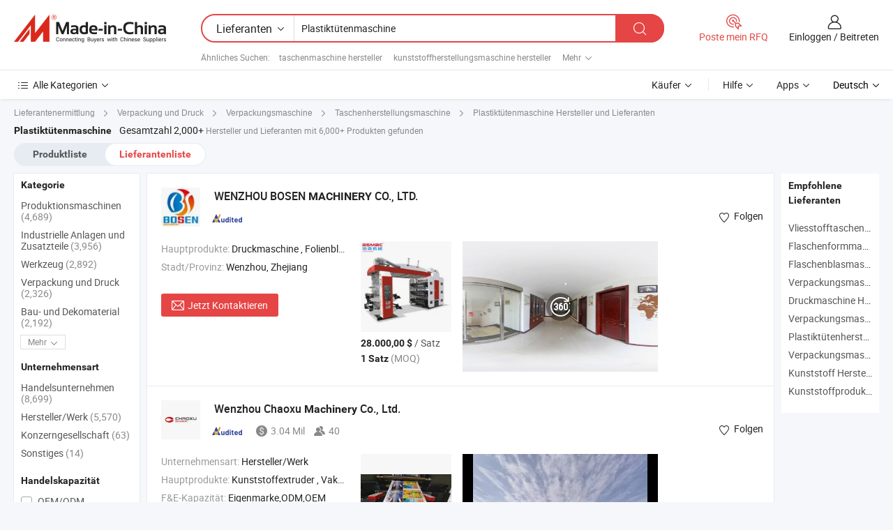

--- FILE ---
content_type: text/html;charset=UTF-8
request_url: https://de.made-in-china.com/manufacturers/plastic-bag-machine.html
body_size: 61209
content:
<!DOCTYPE HTML>
<html lang="de">
<head>
    <base href="//de.made-in-china.com" target="_top"/>
<meta http-equiv="Content-Type" content="text/html; charset=utf-8" />
        <title>China Hersteller Plastiktütenmaschine, Plastiktütenmaschine Hersteller & Lieferanten auf de.Made-in-China.com</title>
    <meta content="Plastiktütenmaschine Hersteller, Plastiktütenmaschine Fabrik, Hersteller China, Lieferanten China" name="keywords">
        <meta content="China Plastiktütenmaschine Liste Hersteller, erhalten Sie Zugriff auf Plastiktütenmaschine Hersteller und Lieferanten aus China Plastiktütenmaschine effektiv auf de.Made-in-China.com" name="description">
<link rel="dns-prefetch" href="//www.micstatic.com">
<link rel="preconnect" href="//www.micstatic.com">
<link rel="dns-prefetch" href="//image.made-in-china.com">
<link rel="preconnect" href="//image.made-in-china.com">
<link rel="dns-prefetch" href="//pic.made-in-china.com">
<link rel="preconnect" href="//pic.made-in-china.com">
			<link rel="canonical" href="//de.made-in-china.com/manufacturers/plastic-bag-machine.html"/>
	      <link rel="next" href="//de.made-in-china.com/manufacturers/plastic-bag-machine_2.html"/>
      <link type="text/css" rel="stylesheet" href="https://www.micstatic.com/common/css/global_bdef139a.css" /><link type="text/css" rel="stylesheet" href="https://www.micstatic.com/common/js/assets/artDialog/skins/simple_221eedfd.css" /><link type="text/css" rel="stylesheet" href="https://www.micstatic.com/common/css/validator_88e23ce7.css" /><link type="text/css" rel="stylesheet" href="https://www.micstatic.com/landing/www/qc/css/company-search.B_5230bcb5.css" /><link type="text/css" rel="stylesheet" href="https://www.micstatic.com/common/future/core/style/future_d36576e8.css" /><link type="text/css" rel="stylesheet" href="https://www.micstatic.com/landing/www/qp/css/modules/swiper@7.0.5-bundle.min_f7b0d48b.css" /> 
                <link rel="alternate" hreflang="de" href="https://de.made-in-china.com/manufacturers/plastic-bag-machine.html" />
            <link rel="alternate" hreflang="hi" href="https://hi.made-in-china.com/manufacturers/plastic-bag-machine.html" />
            <link rel="alternate" hreflang="ru" href="https://ru.made-in-china.com/manufacturers/plastic-bag-machine.html" />
            <link rel="alternate" hreflang="pt" href="https://pt.made-in-china.com/manufacturers/plastic-bag-machine.html" />
            <link rel="alternate" hreflang="ko" href="https://kr.made-in-china.com/manufacturers/plastic-bag-machine.html" />
            <link rel="alternate" hreflang="en" href="https://www.made-in-china.com/manufacturers/plastic-bag-machine.html" />
            <link rel="alternate" hreflang="it" href="https://it.made-in-china.com/manufacturers/plastic-bag-machine.html" />
            <link rel="alternate" hreflang="fr" href="https://fr.made-in-china.com/manufacturers/plastic-bag-machine.html" />
            <link rel="alternate" hreflang="es" href="https://es.made-in-china.com/manufacturers/plastic-bag-machine.html" />
            <link rel="alternate" hreflang="sa" href="https://sa.made-in-china.com/manufacturers/plastic-bag-machine.html" />
            <link rel="alternate" hreflang="x-default" href="https://www.made-in-china.com/manufacturers/plastic-bag-machine.html" />
            <link rel="alternate" hreflang="vi" href="https://vi.made-in-china.com/manufacturers/plastic-bag-machine.html" />
            <link rel="alternate" hreflang="th" href="https://th.made-in-china.com/manufacturers/plastic-bag-machine.html" />
            <link rel="alternate" hreflang="ja" href="https://jp.made-in-china.com/manufacturers/plastic-bag-machine.html" />
            <link rel="alternate" hreflang="id" href="https://id.made-in-china.com/manufacturers/plastic-bag-machine.html" />
            <link rel="alternate" hreflang="nl" href="https://nl.made-in-china.com/manufacturers/plastic-bag-machine.html" />
            <link rel="alternate" hreflang="tr" href="https://tr.made-in-china.com/manufacturers/plastic-bag-machine.html" />
    <style>
        body .prod-favorite-icon .tip-faverite{
            width: 115px;
        }
        .J-async-dom .extra-rec {
            min-height: 1000px;
        }
    </style>
<!-- Polyfill Code Begin --><script chaset="utf-8" type="text/javascript" src="https://www.micstatic.com/polyfill/polyfill-simplify_eb12d58d.js"></script><!-- Polyfill Code End --></head>
<body probe-clarity="false" >
            <div id="header" ></div>
<script>
    function headerMlanInit() {
        const funcName = 'headerMlan';
        const app = new window[funcName]({target: document.getElementById('header'), props: {props: {"pageType":3,"logoTitle":"Hersteller und Lieferanten","logoUrl":null,"base":{"buyerInfo":{"service":"Service","newUserGuide":"Leitfaden für Neue Benutzer","auditReport":"Audited Suppliers' Reports","meetSuppliers":"Meet Suppliers","onlineTrading":"Secured Trading Service","buyerCenter":"Käufer-Center","contactUs":"Kontakt","search":"Suche","prodDirectory":"Produktverzeichnis","supplierDiscover":"Supplier Discover","sourcingRequest":"Beschaffungsanfrage Posten","quickLinks":"Quick Links","myFavorites":"Meine Favoriten","visitHistory":"Browser-Chronik","buyer":"Käufer","blog":"Geschäfts-einblicke"},"supplierInfo":{"supplier":"Lieferant","joinAdvance":"加入高级会员","tradeServerMarket":"外贸服务市场","memberHome":"外贸e家","cloudExpo":"Smart Expo云展会","onlineTrade":"交易服务","internationalLogis":"国际物流","northAmericaBrandSailing":"北美全渠道出海","micDomesticTradeStation":"中国制造网内贸站"},"helpInfo":{"whyMic":"Why Made-in-China.com","auditSupplierWay":"Wie prüfen wir Lieferanten","securePaymentWay":"Wie sichern wir die Zahlung","submitComplaint":"Eine Beschwerde einreichen","contactUs":"Kontakt","faq":"FAQ","help":"Hilfe"},"appsInfo":{"downloadApp":"Lade App herunter!","forBuyer":"Für Käufer","forSupplier":"Für Lieferant","exploreApp":"Entdecken Sie exklusive App-Rabatte","apps":"Apps"},"languages":[{"lanCode":0,"simpleName":"en","name":"English","value":"//www.made-in-china.com/manufacturers/plastic-bag-machine.html","htmlLang":"en"},{"lanCode":5,"simpleName":"es","name":"Español","value":"//es.made-in-china.com/manufacturers/plastic-bag-machine.html","htmlLang":"es"},{"lanCode":4,"simpleName":"pt","name":"Português","value":"//pt.made-in-china.com/manufacturers/plastic-bag-machine.html","htmlLang":"pt"},{"lanCode":2,"simpleName":"fr","name":"Français","value":"//fr.made-in-china.com/manufacturers/plastic-bag-machine.html","htmlLang":"fr"},{"lanCode":3,"simpleName":"ru","name":"Русский язык","value":"//ru.made-in-china.com/manufacturers/plastic-bag-machine.html","htmlLang":"ru"},{"lanCode":8,"simpleName":"it","name":"Italiano","value":"//it.made-in-china.com/manufacturers/plastic-bag-machine.html","htmlLang":"it"},{"lanCode":6,"simpleName":"de","name":"Deutsch","value":"//de.made-in-china.com/","htmlLang":"de"},{"lanCode":7,"simpleName":"nl","name":"Nederlands","value":"//nl.made-in-china.com/manufacturers/plastic-bag-machine.html","htmlLang":"nl"},{"lanCode":9,"simpleName":"sa","name":"العربية","value":"//sa.made-in-china.com/manufacturers/plastic-bag-machine.html","htmlLang":"ar"},{"lanCode":11,"simpleName":"kr","name":"한국어","value":"//kr.made-in-china.com/manufacturers/plastic-bag-machine.html","htmlLang":"ko"},{"lanCode":10,"simpleName":"jp","name":"日本語","value":"//jp.made-in-china.com/manufacturers/plastic-bag-machine.html","htmlLang":"ja"},{"lanCode":12,"simpleName":"hi","name":"हिन्दी","value":"//hi.made-in-china.com/manufacturers/plastic-bag-machine.html","htmlLang":"hi"},{"lanCode":13,"simpleName":"th","name":"ภาษาไทย","value":"//th.made-in-china.com/manufacturers/plastic-bag-machine.html","htmlLang":"th"},{"lanCode":14,"simpleName":"tr","name":"Türkçe","value":"//tr.made-in-china.com/manufacturers/plastic-bag-machine.html","htmlLang":"tr"},{"lanCode":15,"simpleName":"vi","name":"Tiếng Việt","value":"//vi.made-in-china.com/manufacturers/plastic-bag-machine.html","htmlLang":"vi"},{"lanCode":16,"simpleName":"id","name":"Bahasa Indonesia","value":"//id.made-in-china.com/manufacturers/plastic-bag-machine.html","htmlLang":"id"}],"showMlan":true,"showRules":false,"rules":"Rules","language":"de","menu":"Speisekarte","subTitle":null,"subTitleLink":null,"stickyInfo":null},"categoryRegion":{"categories":"Alle Kategorien","categoryList":[{"name":"Landwirtschaft & Essen","value":"https://de.made-in-china.com/category1_Agriculture-Food/Agriculture-Food_usssssssss.html","catCode":"1000000000"},{"name":"Kleidung & Accessories","value":"https://de.made-in-china.com/category1_Apparel-Accessories/Apparel-Accessories_uussssssss.html","catCode":"1100000000"},{"name":"Kunsthandwerk","value":"https://de.made-in-china.com/category1_Arts-Crafts/Arts-Crafts_uyssssssss.html","catCode":"1200000000"},{"name":"Auto, Motor und Zusatz","value":"https://de.made-in-china.com/category1_Auto-Motorcycle-Parts-Accessories/Auto-Motorcycle-Parts-Accessories_yossssssss.html","catCode":"2900000000"},{"name":"Koffer, Handtaschen und Geschenkkisten","value":"https://de.made-in-china.com/category1_Bags-Cases-Boxes/Bags-Cases-Boxes_yhssssssss.html","catCode":"2600000000"},{"name":"Chemische Produkte","value":"https://de.made-in-china.com/category1_Chemicals/Chemicals_uissssssss.html","catCode":"1300000000"},{"name":"Computerartikel","value":"https://de.made-in-china.com/category1_Computer-Products/Computer-Products_iissssssss.html","catCode":"3300000000"},{"name":"Bau- und Dekomaterial","value":"https://de.made-in-china.com/category1_Construction-Decoration/Construction-Decoration_ugssssssss.html","catCode":"1500000000"},{"name":"Konsumelektronik","value":"https://de.made-in-china.com/category1_Consumer-Electronics/Consumer-Electronics_unssssssss.html","catCode":"1400000000"},{"name":"Elektronik","value":"https://de.made-in-china.com/category1_Electrical-Electronics/Electrical-Electronics_uhssssssss.html","catCode":"1600000000"},{"name":"Möbel","value":"https://de.made-in-china.com/category1_Furniture/Furniture_yessssssss.html","catCode":"2700000000"},{"name":"Gesundheit und Medizin","value":"https://de.made-in-china.com/category1_Health-Medicine/Health-Medicine_uessssssss.html","catCode":"1700000000"},{"name":"Industrielle Anlagen und Zusatzteile","value":"https://de.made-in-china.com/category1_Industrial-Equipment-Components/Industrial-Equipment-Components_inssssssss.html","catCode":"3400000000"},{"name":"Messinstrumente","value":"https://de.made-in-china.com/category1_Instruments-Meters/Instruments-Meters_igssssssss.html","catCode":"3500000000"},{"name":"Alltagsgegenstände","value":"https://de.made-in-china.com/category1_Light-Industry-Daily-Use/Light-Industry-Daily-Use_urssssssss.html","catCode":"1800000000"},{"name":"Beleuchtung","value":"https://de.made-in-china.com/category1_Lights-Lighting/Lights-Lighting_isssssssss.html","catCode":"3000000000"},{"name":"Produktionsmaschinen","value":"https://de.made-in-china.com/category1_Manufacturing-Processing-Machinery/Manufacturing-Processing-Machinery_uossssssss.html","catCode":"1900000000"},{"name":"Mineralien und Energie","value":"https://de.made-in-china.com/category1_Metallurgy-Mineral-Energy/Metallurgy-Mineral-Energy_ysssssssss.html","catCode":"2000000000"},{"name":"Büromaterial","value":"https://de.made-in-china.com/category1_Office-Supplies/Office-Supplies_yrssssssss.html","catCode":"2800000000"},{"name":"Verpackung und Druck","value":"https://de.made-in-china.com/category1_Packaging-Printing/Packaging-Printing_ihssssssss.html","catCode":"3600000000"},{"name":"Sicherheit und Schutz","value":"https://de.made-in-china.com/category1_Security-Protection/Security-Protection_ygssssssss.html","catCode":"2500000000"},{"name":"Service","value":"https://de.made-in-china.com/category1_Service/Service_ynssssssss.html","catCode":"2400000000"},{"name":"Sport und Erholung","value":"https://de.made-in-china.com/category1_Sporting-Goods-Recreation/Sporting-Goods-Recreation_iussssssss.html","catCode":"3100000000"},{"name":"Textilien","value":"https://de.made-in-china.com/category1_Textile/Textile_yussssssss.html","catCode":"2100000000"},{"name":"Werkzeug","value":"https://de.made-in-china.com/category1_Tools-Hardware/Tools-Hardware_iyssssssss.html","catCode":"3200000000"},{"name":"Spielzeug","value":"https://de.made-in-china.com/category1_Toys/Toys_yyssssssss.html","catCode":"2200000000"},{"name":"Transport","value":"https://de.made-in-china.com/category1_Transportation/Transportation_yissssssss.html","catCode":"2300000000"}],"more":"Mehr"},"searchRegion":{"show":true,"lookingFor":"Sagen Sie uns, was Sie suchen...","homeUrl":"//de.made-in-china.com","products":"Produkte","suppliers":"Lieferanten","auditedFactory":null,"uploadImage":"Bild hochladen","max20MbPerImage":"Maximal 20 MB pro Bild","yourRecentKeywords":"Ihre letzten Schlüsselwörter","clearHistory":"Verlauf Löschen","popularSearches":"Ähnliches Suchen","relatedSearches":"Mehr","more":null,"maxSizeErrorMsg":"Upload fehlgeschlagen. Die maximale Bildgröße beträgt 20 MB.","noNetworkErrorMsg":"Keine Netzwerk Verbindung. Bitte überprüfen Sie Ihre Netzwerkeinstellungen und versuchen Sie es noch einmal.","uploadFailedErrorMsg":"Hochladen fehlgeschlagen.Falsches Bildformat. Unterstützte Formate: JPG, PNG, BMP.","relatedList":[{"word":"taschenmaschine hersteller","adsData":"","link":"https://de.made-in-china.com/manufacturers/bag-machine.html","title":"taschenmaschine hersteller"},{"word":"kunststoffherstellungsmaschine hersteller","adsData":"","link":"https://de.made-in-china.com/manufacturers/plastic-making-machine.html","title":"kunststoffherstellungsmaschine hersteller"},{"word":"blechmaschine hersteller","adsData":"","link":"https://de.made-in-china.com/manufacturers/sheet-machine.html","title":"blechmaschine hersteller"},{"word":"kunststofffilmmaschine hersteller","adsData":"","link":"https://de.made-in-china.com/manufacturers/plastic-film-machine.html","title":"kunststofffilmmaschine hersteller"},{"word":"kunststoffspritzgießmaschine hersteller","adsData":"","link":"https://de.made-in-china.com/manufacturers/plastic-molding-machine.html","title":"kunststoffspritzgießmaschine hersteller"},{"word":"Plastiktütenbedruckung","adsData":"","link":"https://de.made-in-china.com/tag_search_product/Plastic-Bag-Printing_uneyhnn_1.html","title":"Plastiktütenbedruckung"},{"word":"Kunststoffdruckmaschine","adsData":"","link":"https://de.made-in-china.com/tag_search_product/Plastic-Printing-Machine_rnighn_1.html","title":"Kunststoffdruckmaschine"},{"word":"Pet-flaschenmaschine","adsData":"","link":"https://de.made-in-china.com/tag_search_product/PET-Bottle-Machine_eosugn_1.html","title":"Pet-flaschenmaschine"},{"word":"Kunststoffblasmaschine","adsData":"","link":"https://de.made-in-china.com/tag_search_product/Plastic-Blowing-Machine_ugyyuen_1.html","title":"Kunststoffblasmaschine"},{"word":"Papiertragmaschine","adsData":"","link":"https://de.made-in-china.com/tag_search_product/Paper-Bag-Machine_uyggien_1.html","title":"Papiertragmaschine"}],"relatedTitle":null,"relatedTitleLink":null,"formParams":null,"mlanFormParams":{"keyword":"Plastiktütenmaschine","inputkeyword":"Plastiktütenmaschine","type":null,"currentTab":null,"currentPage":null,"currentCat":null,"currentRegion":null,"currentProp":null,"submitPageUrl":null,"parentCat":null,"otherSearch":null,"currentAllCatalogCodes":null,"sgsMembership":null,"memberLevel":null,"topOrder":null,"size":null,"more":"mehr","less":"less","staticUrl50":null,"staticUrl10":null,"staticUrl30":null,"condition":"1","conditionParamsList":[{"condition":"0","conditionName":null,"action":"/productSearch?keyword=#word#","searchUrl":null,"inputPlaceholder":null},{"condition":"1","conditionName":null,"action":"https://de.made-in-china.com/companySearch?keyword=#word#","searchUrl":null,"inputPlaceholder":null}]},"enterKeywordTips":"Bitte geben Sie mindestens ein Stichwort für Ihre Suche ein.","openMultiSearch":false},"frequentRegion":{"rfq":{"rfq":"Poste mein RFQ","searchRfq":"Search RFQs","acquireRfqHover":"Sagen Sie uns, was Sie brauchen und probieren Sie den einfachen Weg, um Angebote zu erhalten !","searchRfqHover":"Discover quality RFQs and connect with big-budget buyers"},"account":{"account":"Konto","signIn":"Einloggen","join":"Beitreten","newUser":"Neuer Benutzer","joinFree":"Kostenlos beitreten","or":"Oder","socialLogin":"Durch Klicken auf Anmelden, Kostenlos anmelden oder Fortfahren mit Facebook, Linkedin, Twitter, Google, %s stimme ich der %sUser Agreement%s und der %sPrivacy Policy%s zu","message":"Nachrichten","quotes":"Zitate","orders":"Aufträge","favorites":"Favoriten","visitHistory":"Browser-Chronik","postSourcingRequest":"Beschaffungsanfrage Posten","hi":"Hallo","signOut":"Austragen","manageProduct":"Produkte Verwalten","editShowroom":"Showroom bearbeiten","username":"","userType":null,"foreignIP":true,"currentYear":2026,"userAgreement":"Nutzungsvertrag","privacyPolicy":"Datenschutzerklärung"},"message":{"message":"Nachrichten","signIn":"Einloggen","join":"Beitreten","newUser":"Neuer Benutzer","joinFree":"Kostenlos beitreten","viewNewMsg":"Sign in to view the new messages","inquiry":"Anfragen","rfq":"RFQs","awaitingPayment":"Awaiting payments","chat":"Plaudern","awaitingQuotation":"Warten auf Angebote"},"cart":{"cart":"Anfragekorb"}},"busiRegion":null,"previewRegion":null,"relatedQpSync":true,"relatedQpSearchUrl":"https://www.made-in-china.com/multi-search/getHeadRelatedQp?word=plastic bag machine&headQpType=QC&lanCode=6"}}});
		const hoc=o=>(o.__proto__.$get=function(o){return this.$$.ctx[this.$$.props[o]]},o.__proto__.$getKeys=function(){return Object.keys(this.$$.props)},o.__proto__.$getProps=function(){return this.$get("props")},o.__proto__.$setProps=function(o){var t=this.$getKeys(),s={},p=this;t.forEach(function(o){s[o]=p.$get(o)}),s.props=Object.assign({},s.props,o),this.$set(s)},o.__proto__.$help=function(){console.log("\n            $set(props): void             | 设置props的值\n            $get(key: string): any        | 获取props指定key的值\n            $getKeys(): string[]          | 获取props所有key\n            $getProps(): any              | 获取props里key为props的值（适用nail）\n            $setProps(params: any): void  | 设置props里key为props的值（适用nail）\n            $on(ev, callback): func       | 添加事件监听，返回移除事件监听的函数\n            $destroy(): void              | 销毁组件并触发onDestroy事件\n        ")},o);
        window[`${funcName}Api`] = hoc(app);
    };
</script><script type="text/javascript" crossorigin="anonymous" onload="headerMlanInit()" src="https://www.micstatic.com/nail/pc/header-mlan_6f301846.js"></script>    	<div class="auto-size J-auto-size qc-page">
        <input type="hidden" id="lanCode" name="lanCode" value="6">
        <input type="hidden" id="lan" name="lan" value="de">
        <input type="hidden" id="sensor_pg_v" value="st:qc,m:plastic bag machine,p:1,tp:103,stp:10302,tp:103,stp:10302"/>
        <input id="ads_word" name="ads_word" type="hidden" value="plastic bag machine"/>
        <input type="hidden" id="relatedQpSync" name="relatedQpSync" value="true">
                        <input type="hidden" id="login" value="false" />
        <input type="hidden" id="loginBuyer" value="false" />
        <input type="hidden" id="liveComIds" value="null"/>
        <input type="hidden" name="user_behavior_trace_id" id="user_behavior_trace_id" value="1jfbjg9pp699s"/>
                <script class="J-mlan-config" type="text/data-lang" data-lang="">
        {
            "Please input keyword(s).": "Bitte Schlüsselwort(e) eingeben.",
            "Please input the information in English only.": "Bitte geben Sie die Informationen nur auf Englisch ein.",
            "More": "Mehr",
            "Less": "Weniger",
            "negotiable": "Verhandelbar",
            "Following": "Folge",
            "Follow": "Folgen",
            "Followed Successfully!": "Erfolgreich verfolgt!",
            "Unfollow Successfully!": "Entfolgen Sie erfolgreich!",
            "Only for global buyer.": "Nur für globale Käufer.",
            "1000 suppliers at the most.": "1000 Lieferanten höchstens.",
            "Your operation is too frequent, please try again after 24 hours.": "Ihre Operation ist zu häufig, bitte versuchen Sie es nach 24 Stunden erneut.",
            "Please enter your full name.": "Bitte geben Sie Ihren vollständigen Namen ein.",
            "Please use English characters.": "Bitte verwenden Sie englische Zeichen.",
            "Enter your email address": "Bitte geben Sie Ihre E-Mail-Adresse ein.",
            "Please enter your email address.": "Geben Sie bitte Ihre E-Mail-Adresse ein.",
            "Please enter a valid email address.": "Bitte geben Sie eine gültige E-Mail-Adresse ein.",
            "To Be Negotiated": "Verhandelt werden",
            "Updates notifications will be sent to this email, make sure your email is correct.": "Aktualisierungsbenachrichtigungen werden an diese E-Mail-Adresse gesendet. Stellen Sie sicher, dass Ihre E-Mail-Adresse korrekt ist.",
            "Name": "Name",
            "Email": "E-Mail",
            "An account already exists with this email,": "Es existiert bereits ein Konto mit dieser E-Mail,",
            "Sign in": "Einloggen",
            "now or select another email address.": "jetzt oder wählen Sie eine andere E-Mail-Adresse aus.",
            "Confirm": "Bestätigen",
            "Cancel": "Stornieren",
            "Ms.": "Frau.",
            "Mr.": "Herr.",
            "Miss": "Frau.",
            "Mrs.": "Frau.",
            "System error, please try again.": "Systemfehler, bitte erneut versuchen.",
            "Chat Now!": "Plaudern!",
            "Chat Now": "Plaudern",
            "Chat with supplier online now!": "Chatten Sie jetzt online mit dem Lieferanten！",
            "Chat": "Chatten",
            "Talk to me!": "Sprechen Sie mit mir!",
            "Supplier is offline now, please leave your message.": "Der Lieferant ist jetzt offline, bitte hinterlassen Sie Ihre Nachricht.",
            "Products": "Produkte",
            "Exhibitors": "Aussteller",
            "Suppliers": "Lieferanten"
        }
        </script>
                <div class="crumb crumb-new" itemscope itemtype="https://schema.org/BreadcrumbList">
    		<span itemprop="itemListElement" itemscope itemtype="https://schema.org/ListItem">
  <a itemprop="item" href="https://de.made-in-china.com/html/category.html">
      <span itemprop="name">Lieferantenermittlung</span>
  </a>
  <meta itemprop="position" content="1" />
</span>
						<i class="ob-icon icon-right"></i>
				<span itemprop="itemListElement" itemscope itemtype="https://schema.org/ListItem">
		    <a itemprop="item" href="https://de.made-in-china.com/category1_Packaging-Printing/Packaging-Printing_ihssssssss.html">
		        <span itemprop="name">Verpackung und Druck</span>
		    </a>
		    <meta itemprop="position" content="2" />
		</span>
						<i class="ob-icon icon-right"></i>
				<span itemprop="itemListElement" itemscope itemtype="https://schema.org/ListItem">
		    <a itemprop="item" href="https://de.made-in-china.com/category23_Packaging-Printing/Machinery-for-Packaging-Supplies_ihsnssssss_1.html">
		        <span itemprop="name">Verpackungsmaschine</span>
		    </a>
		    <meta itemprop="position" content="3" />
		</span>
						<i class="ob-icon icon-right"></i>
				<span itemprop="itemListElement" itemscope itemtype="https://schema.org/ListItem">
		    <a itemprop="item" href="https://de.made-in-china.com/category23_Packaging-Printing/Bag-Making-Machine_ihsnsussss_1.html">
		        <span itemprop="name">Taschenherstellungsmaschine</span>
		    </a>
		    <meta itemprop="position" content="4" />
		</span>
	                                        <i class="ob-icon icon-right"></i>
                                        <h1>Plastikt&uuml;tenmaschine Hersteller und Lieferanten</h1>
            		</div>
		<div class="page grid qc-list">
                        <div class="layout-fly cf">
                <div class="main-wrap">
                    <div class="main">
						                        <div class="total-tip total-tip-new">
                                                                                                                                            <em class='key_word'>Plastikt&uuml;tenmaschine</em> <em>Gesamtzahl 2,000+</em> Hersteller und Lieferanten mit 6,000+ Produkten gefunden
                        </div>
						<div class="list-tab">
                            <ul class="tab">
                                <li><a href="https://de.made-in-china.com/tag_search_product/Plastic-Bag-Machine_egsuun_1.html">Produktliste</a></li>
                                <li class="selected"><a>Lieferantenliste</a></li>
                                                            </ul>
						</div>
																			<div class="search-list">
								        						                                                                        <div faw-module="suppliers_list" class="list-node
                   ">
            <div class="tip arrow-top company-description" style="display: none;">
        <div class="content">
                    Printing Machine, Film Blowing Machine, Slitting Machine manufacturer / supplier in China, offering Sechs Farben Flexodruckmaschine, Bsgay 8 Farbgravur-Druckmaschine für Computer Auto, Bsgay8 Computer 8 Farbgravur-Druckmaschine mit 180m/Min and so on.
                </div>
        <span class="arrow arrow-out">
            <span class="arrow arrow-in"></span>
        </span>
    </div>
    <div class="company-logo-wrap">
                <div class="company-logo">
            <img src='https://www.micstatic.com/landing/www/qc/img/com-logo.png?_v=1768815557932' data-original="//image.made-in-china.com/206f0j00dtTauzUIBQkV/WENZHOU-BOSEN-MACHINERY-CO-LTD-.jpg" alt="WENZHOU BOSEN MACHINERY CO., LTD." />
        </div>
        <div class="company-name-wrap">
            <h2 class="company-name">
                <a class="company-name-link" target="_blank" rel="nofollow" href="https://de.made-in-china.com/co_bosenmac" ads-data="t:6,a:1,p:2,pcid:qeWmriFAXTIw,si:1,ty:1,c:17,st:3,pa:3,flx_deliv_tp:ads,ads_id:FsTaZtAjCkIf,ads_tp:,srv_id:LnuxfEOXmJcp" >
                                            WENZHOU BOSEN <strong>MACHINERY</strong> CO., LTD. </a>
            </h2>
            <div class="company-auth-wrap">
                <div class="compnay-auth">
                                                                                                                                                                                                                                                                                                                                                                                            												                                                                                                                        																		                                                                                                                        												                                                                                                                                                                                                    <span class="auth-block as-info">
                                <div class="as-logo pl-0 as-logo-now" reportUsable="reportUsable">
                                     <input type="hidden" value="qeWmriFAXTIw">
                                    <a target="_blank" href="https://de.made-in-china.com/co_bosenmac/company_info.html" rel="nofollow" ads-data="t:6,a:1,p:2,pcid:qeWmriFAXTIw,si:1,ty:1,c:17,st:4,pa:4">
                                        <span class="left_2"><img class="auth-icon ico-audited" src='https://www.micstatic.com/common/img/icon-new/as_32.png' alt="Geprüfte Lieferanten"></span>
                                                                                                                    </a>
                                </div>
                            </span>
                                                                                                                                                                                                        </div>
                <div class="com-actions">
                                                                <div class="action action-follow follow-btn" data-logusername="bosenmac" data-cid="qeWmriFAXTIw" ads-data="st:69,pdid:,pcid:qeWmriFAXTIw,is_trade:,is_sample:,is_rushorder:,a:1,flx_deliv_tp:ads,ads_id:FsTaZtAjCkIf,ads_tp:,srv_id:LnuxfEOXmJcp">
                            <a href="javascript:void(0)">
                                <i class="ob-icon icon-heart-f"></i>
                                <i class="ob-icon icon-heart"></i>
                                <span>Folgen</span>
                            </a>
                        </div>
                                                        </div>
            </div>
        </div>
    </div>
    <div class="company-info-wrap">
        <div class="company-info">
            <div class="company-box">
                <div class="company-intro">
                                                                                    <div>
                            <label class="subject">Hauptprodukte:</label>
                            <span title="Druckmaschine, Folienblasmaschine, Schneidemaschine, Recyclingmaschine, Plastiktütenherstellungsmaschine, Verpackungsmaschine, biologisch abbaubare Tütenherstellungsmaschine, Flexodruckmaschine, Tütenherstellungsmaschine, Laminiermaschine">
                                                                                                                                                        Druckmaschine , Folienblasmaschine , Schneidemaschine , Recyclingmaschine , Plastiktütenherstellungsmaschine </span>
                        </div>
                                                                                                                                                                            <div>
                                <label class="subject">Stadt/Provinz:</label>
                                <span>
                                    Wenzhou, Zhejiang
                                </span>
                            </div>
                                                                                                    </div>
                <div class="user-action">
                    <a rel="nofollow" fun-inquiry-supplier target="_blank" href="https://www.made-in-china.com/sendInquiry/shrom_qeWmriFAXTIw_qeWmriFAXTIw.html?from=search&type=cs&target=com&word=plastic+bag+machine&plant=de" class="contact-btn" ads-data="t:6,a:1,p:2,pcid:qeWmriFAXTIw,si:1,ty:1,c:17,st:24,pa:24,st:24,flx_deliv_tp:ads,ads_id:FsTaZtAjCkIf,ads_tp:,srv_id:LnuxfEOXmJcp">
                        <i class="ob-icon icon-mail"></i> Jetzt Kontaktieren
                    </a>
                    <b class="tm3_chat_status" dataId="qeWmriFAXTIw_qeWmriFAXTIw_3"
                       inquiry="https://www.made-in-china.com/sendInquiry/shrom_qeWmriFAXTIw_qeWmriFAXTIw.html?from=search&type=cs&target=com&word=plastic+bag+machine&plant=de"
                       processor="chat" cid="qeWmriFAXTIw" style="display:none"></b>
                    <a rel="nofollow" class="tm-on" title="Sprechen Sie mit mir!" href="javascript:void('Talk to me!')"
                       style="display:none">Sprechen Sie mit mir!</a>
                </div>
            </div>
        </div>
        <div class="rec-product-wrap">
                            <ul class="rec-product">
                                                                                                                                <li >
                                <div class="img-thumb">
                                    <a href="https://de.made-in-china.com/co_bosenmac/product_High-Speed-Six-Color-Flexographic-Printing-Machine-for-Plastic-Shopping-Bags_yuegnhygyg.html" class="img-thumb-inner" target="_blank" title="Hochgeschwindigkeits-Sechsfarben-Flexodruckmaschine f&uuml;r Plastikt&uuml;ten">
                                        <img alt="Hochgeschwindigkeits-Sechsfarben-Flexodruckmaschine f&uuml;r Plastikt&uuml;ten" title="Hochgeschwindigkeits-Sechsfarben-Flexodruckmaschine f&uuml;r Plastikt&uuml;ten"
                                             src="https://image.made-in-china.com/2f1j00IRFeiWzaCnqk/Hochgeschwindigkeits-Sechsfarben-Flexodruckmaschine-f-r-Plastikt-ten.jpg"
                                                                                        faw-exposure ads-data="t:6,a:1,p:2,pcid:qeWmriFAXTIw,si:1,ty:1,c:17,st:8,pa:8,pid:VGkYqpHyXBhR,tps:1,pdid:VGkYqpHyXBhR,flx_deliv_tp:ads,ads_id:FsTaZtAjCkIf,ads_tp:,srv_id:LnuxfEOXmJcp"/>
                                    </a>
                                </div>
                                <div class="pro-price-moq">
                                    <div class="prd-price" title="28.000,00 $ / Satz"><strong class="price">28.000,00 $</strong> / Satz</div>
                                    <div class="moq" title="1 Satz">1 Satz <span class="text--grey">(MOQ)</span></div>
                                </div>
                            </li>
                                                                                                                                                        <li >
                                <div class="img-thumb">
                                    <a href="https://de.made-in-china.com/co_bosenmac/product_4-Color-Paper-Plastic-Film-Roll-to-Roll-Flexographic-Bag-Printing-Machine_uohherysng.html" class="img-thumb-inner" target="_blank" title="4 Farbpapier Kunststofffolie Rollen-zu-Rollen Flexodruck Taschen Druckmaschine">
                                        <img alt="4 Farbpapier Kunststofffolie Rollen-zu-Rollen Flexodruck Taschen Druckmaschine" title="4 Farbpapier Kunststofffolie Rollen-zu-Rollen Flexodruck Taschen Druckmaschine"
                                             src="https://image.made-in-china.com/2f1j00hOWlSQVGAiqn/4-Farbpapier-Kunststofffolie-Rollen-zu-Rollen-Flexodruck-Taschen-Druckmaschine.jpg"
                                                                                        faw-exposure ads-data="t:6,a:1,p:2,pcid:qeWmriFAXTIw,si:1,ty:1,c:17,st:8,pa:8,pid:EZoGjiXBLehR,tps:2,pdid:EZoGjiXBLehR,flx_deliv_tp:ads,ads_id:FsTaZtAjCkIf,ads_tp:,srv_id:LnuxfEOXmJcp"/>
                                    </a>
                                </div>
                                <div class="pro-price-moq">
                                    <div class="prd-price" title="7.000,00 $ / Satz"><strong class="price">7.000,00 $</strong> / Satz</div>
                                    <div class="moq" title="1 Satz">1 Satz <span class="text--grey">(MOQ)</span></div>
                                </div>
                            </li>
                                                                                                                                                        <li class="addto" >
                                <div class="img-thumb">
                                    <a href="https://de.made-in-china.com/co_bosenmac/product_Bsyt-Model-Automatic-2-4-6-8-Colors-Lofo-Plastic-Bag-Flexographic-Printing-Machine-for-Plastic_rggiugnrg.html" class="img-thumb-inner" target="_blank" title="Bsyt Modell Automatisch 2 4 6 8 Farben Lofo Kunststoffbeutel Flexografische Druckmaschine f&uuml;r Kunststoff">
                                        <img alt="Bsyt Modell Automatisch 2 4 6 8 Farben Lofo Kunststoffbeutel Flexografische Druckmaschine f&uuml;r Kunststoff" title="Bsyt Modell Automatisch 2 4 6 8 Farben Lofo Kunststoffbeutel Flexografische Druckmaschine f&uuml;r Kunststoff"
                                             src="https://image.made-in-china.com/2f1j00yYcUQsatOOqI/Bsyt-Modell-Automatisch-2-4-6-8-Farben-Lofo-Kunststoffbeutel-Flexografische-Druckmaschine-f-r-Kunststoff.jpg"
                                                                                        faw-exposure ads-data="t:6,a:1,p:2,pcid:qeWmriFAXTIw,si:1,ty:1,c:17,st:8,pa:8,pid:IChJTjgyEVcW,tps:3,pdid:IChJTjgyEVcW,flx_deliv_tp:comb,ads_id:,ads_tp:,srv_id:"/>
                                    </a>
                                </div>
                                <div class="pro-price-moq">
                                    <div class="prd-price" title="6.000,00 $ / Satz"><strong class="price">6.000,00 $</strong> / Satz</div>
                                    <div class="moq" title="1 Satz">1 Satz <span class="text--grey">(MOQ)</span></div>
                                </div>
                            </li>
                                                            </ul>
                                                            <script type="application/json">
                {
                    "sceneUrl": "",
                    "scenePicUrl": "",
                    "panoramaUrl": "//world-port.made-in-china.com/viewVR?comId=qeWmriFAXTIw",
                    "panoSnapshotUrl": "https://world.made-in-china.com/img/ffs/4/FaETIbOcVtlY",
                    "videoUrl": "https://v.made-in-china.com/ucv/sbr/561df731137c8dc468c66d8d86dbc7/474d64885e45202555502017133_h264_def.mp4",
                    "videoCoverPicUrl": "https://image.made-in-china.com/358f0j00lTmQiZFKHEVt/WENZHOU-BOSEN-MACHINERY-CO-LTD-.jpg",
                    "vid":"",
                    "autoplay": true,
                    "comUrl": "https://de.made-in-china.com/co_bosenmac",
                    "comName": "WENZHOU BOSEN MACHINERY CO., LTD.",
                    "csLevel": "50",
                    "sgsMembership": "0",
                    "keyWordSearch": "[{\"word\":\"Druckmaschine\",\"wordSearchUrl\":\"https://de.made-in-china.com/co_bosenmac/product/keywordSearch?searchKeyword=Druckmaschine&viewType=0\"},{\"word\":\" Folienblasmaschine\",\"wordSearchUrl\":\"https://de.made-in-china.com/co_bosenmac/product/keywordSearch?searchKeyword= Folienblasmaschine&viewType=0\"},{\"word\":\" Schneidemaschine\",\"wordSearchUrl\":\"https://de.made-in-china.com/co_bosenmac/product/keywordSearch?searchKeyword= Schneidemaschine&viewType=0\"},{\"word\":\" Recyclingmaschine\",\"wordSearchUrl\":\"https://de.made-in-china.com/co_bosenmac/product/keywordSearch?searchKeyword= Recyclingmaschine&viewType=0\"},{\"word\":\" Plastikt&uuml;tenherstellungsmaschine\",\"wordSearchUrl\":\"https://de.made-in-china.com/co_bosenmac/product/keywordSearch?searchKeyword= Plastikt&uuml;tenherstellungsmaschine&viewType=0\"},{\"word\":\" Verpackungsmaschine\",\"wordSearchUrl\":\"https://de.made-in-china.com/co_bosenmac/product/keywordSearch?searchKeyword= Verpackungsmaschine&viewType=0\"},{\"word\":\" biologisch abbaubare T&uuml;tenherstellungsmaschine\",\"wordSearchUrl\":\"https://de.made-in-china.com/co_bosenmac/product/keywordSearch?searchKeyword= biologisch abbaubare T&uuml;tenherstellungsmaschine&viewType=0\"},{\"word\":\" Flexodruckmaschine\",\"wordSearchUrl\":\"https://de.made-in-china.com/co_bosenmac/product/keywordSearch?searchKeyword= Flexodruckmaschine&viewType=0\"},{\"word\":\" T&uuml;tenherstellungsmaschine\",\"wordSearchUrl\":\"https://de.made-in-china.com/co_bosenmac/product/keywordSearch?searchKeyword= T&uuml;tenherstellungsmaschine&viewType=0\"},{\"word\":\" Laminiermaschine\",\"wordSearchUrl\":\"https://de.made-in-china.com/co_bosenmac/product/keywordSearch?searchKeyword= Laminiermaschine&viewType=0\"}]",
                    "inquiryUrl": "https://www.made-in-china.com/sendInquiry/shrom_qeWmriFAXTIw_qeWmriFAXTIw.html?from=search&type=cs&target=com&word=plastic+bag+machine&plant=de",
                    "aboutUsUrl": "https://de.made-in-china.com/co_bosenmac/company_info.html",
                    "placeholderUrl": "https://www.micstatic.com/landing/www/qc/img/spacer.gif?_v=1768815557932",
                    "tridImg": "https://www.micstatic.com/common/img/icon/3d_36.png?_v=1768815557932",
                    "tridGif": "https://www.micstatic.com/common/img/icon/3d_gif.gif?_v=1768815557932"
                }
            </script>
                <script>
                    document.addEventListener('DOMContentLoaded', function () {
                        var companyNames = document.querySelectorAll('.company-name-link');
                        companyNames.forEach(function (element) {
                            element.addEventListener('mouseover', function () {
                                // 显示公司简介
                                var description = element.closest('.list-node').querySelector('.company-description');
                                if (description) {
                                    description.style.display = 'block';
                                }
                            });
                            element.addEventListener('mouseout', function () {
                                // 隐藏公司简介
                                var description = element.closest('.list-node').querySelector('.company-description');
                                if (description) {
                                    description.style.display = 'none';
                                }
                            });
                        });
                    });
                </script>
                                            <div class="company-video-wrap" faw-exposure ads-data="t:6,a:1,p:2,pcid:qeWmriFAXTIw,si:1,ty:1,c:17,st:27,st:12,flx_deliv_tp:ads,ads_id:FsTaZtAjCkIf,ads_tp:,srv_id:LnuxfEOXmJcp">
                    <div class="J-holder 360" data-url="//world-port.made-in-china.com/viewVR?comId=qeWmriFAXTIw" ads-data="t:6,a:1,p:2,pcid:qeWmriFAXTIw,si:1,ty:1,c:17,st:27,st:12,flx_deliv_tp:ads,ads_id:FsTaZtAjCkIf,ads_tp:,srv_id:LnuxfEOXmJcp">
                                                    <img class="cover--company cover-360" src="https://world.made-in-china.com/img/ffs/4/FaETIbOcVtlY"/>
                                                <div class="J-company-play play-360">
                            <i class="ob-icon icon-panorama"></i>
                        </div>
                    </div>
                </div>
                                </div>
    </div>
    </div> <div faw-module="suppliers_list" class="list-node
                           even
               ">
            <div class="tip arrow-top company-description" style="display: none;">
        <div class="content">
                    Plastic Sheet Extruder, Vacuum Forming Machine, Luggage Forming Machine manufacturer / supplier in China, offering Multi-Tech-Schneider für BOPP, PE, PVC und Klebebänder, Laminierte Folie Aluminiumfolie Druckfolie Kunststofffolie Schneidemaschine, Automatische 4 Farbpapiertragetasche Pappbecher BOPP Pet PVC-Folie wasserbasierte Tinte UV Flexodruckmaschine and so on.
                </div>
        <span class="arrow arrow-out">
            <span class="arrow arrow-in"></span>
        </span>
    </div>
    <div class="company-logo-wrap">
                <div class="company-logo">
            <img src='https://www.micstatic.com/landing/www/qc/img/com-logo.png?_v=1768815557932' data-original="//image.made-in-china.com/206f0j00LTtEqejruacV/Wenzhou-Chaoxu-Machinery-Co-Ltd-.jpg" alt="Wenzhou Chaoxu Machinery Co., Ltd." />
        </div>
        <div class="company-name-wrap">
            <h2 class="company-name">
                <a class="company-name-link" target="_blank" href="https://de.made-in-china.com/co_cnchaoxu" ads-data="t:6,a:2,p:2,pcid:RqbnrcsgvTIQ,si:1,ty:1,c:17,st:3,pa:3,flx_deliv_tp:ads,ads_id:OyFtPqmTnilh,ads_tp:,srv_id:PnzEKZSObxkL" >
                                            Wenzhou Chaoxu <strong>Machinery</strong> Co., Ltd. </a>
            </h2>
            <div class="company-auth-wrap">
                <div class="compnay-auth">
                                                                                                                                                                                                                                                                                                                                                                                            												                                                                                                                        																		                                                                                                                        												                                                                                                                                                                                                    <span class="auth-block as-info">
                                <div class="as-logo pl-0 as-logo-now" reportUsable="reportUsable">
                                     <input type="hidden" value="RqbnrcsgvTIQ">
                                    <a target="_blank" href="https://de.made-in-china.com/co_cnchaoxu/company_info.html" rel="nofollow" ads-data="t:6,a:2,p:2,pcid:RqbnrcsgvTIQ,si:1,ty:1,c:17,st:4,pa:4">
                                        <span class="left_2"><img class="auth-icon ico-audited" src='https://www.micstatic.com/common/img/icon-new/as_32.png' alt="Geprüfte Lieferanten"></span>
                                                                                                                    </a>
                                </div>
                            </span>
                                                                                                                                <span class="auth-block basic-ability">
                        <img src="https://www.micstatic.com/landing/www/qc/img/revenue.png?_v=1768815557932" alt="Annual Revenue" />3.04 Mil
                        <div class="tip arrow-top">
                            <div class="tip-con">Jahresumsatz</div>
                            <span class="arrow arrow-out">
                                <span class="arrow arrow-in"></span>
                            </span>
                        </div>
                    </span>
                                                                                                                            <span class="auth-block basic-ability">
                        <img src="https://www.micstatic.com/landing/www/qc/img/employee.png?_v=1768815557932" alt="Anzahl der Angestellten" />40
                        <div class="tip arrow-top">
                            <div class="tip-con">Anzahl der Angestellten</div>
                            <span class="arrow arrow-out">
                                <span class="arrow arrow-in"></span>
                            </span>
                        </div>
                    </span>
                                    </div>
                <div class="com-actions">
                                                                <div class="action action-follow follow-btn" data-logusername="cnchaoxu" data-cid="RqbnrcsgvTIQ" ads-data="st:69,pdid:,pcid:RqbnrcsgvTIQ,is_trade:,is_sample:,is_rushorder:,a:2,flx_deliv_tp:ads,ads_id:OyFtPqmTnilh,ads_tp:,srv_id:PnzEKZSObxkL">
                            <a href="javascript:void(0)">
                                <i class="ob-icon icon-heart-f"></i>
                                <i class="ob-icon icon-heart"></i>
                                <span>Folgen</span>
                            </a>
                        </div>
                                                        </div>
            </div>
        </div>
    </div>
    <div class="company-info-wrap">
        <div class="company-info">
            <div class="company-box">
                <div class="company-intro">
                                                                <div>
                            <label class="subject">Unternehmensart:</label>
                            <span title="Hersteller/Werk">
                                Hersteller/Werk
                            </span>
                        </div>
                                                                <div>
                            <label class="subject">Hauptprodukte:</label>
                            <span title="Kunststoffextruder, Vakuumformmaschine, Schneidemaschine, Lochstanze, Schmelzblasmaschine">
                                                                                                                                                        Kunststoffextruder , Vakuumformmaschine , Schneidemaschine , Lochstanze , Schmelzblasmaschine </span>
                        </div>
                                                                <div>
                            <label class="subject">F&E-Kapazität:</label>
                                                        <span title="Eigenmarke,ODM,OEM">
                                Eigenmarke,ODM,OEM
                            </span>
                        </div>
                                                                                                                                                        <div>
                                <label class="subject">Stadt/Provinz:</label>
                                <span>
                                    Wenzhou, Zhejiang
                                </span>
                            </div>
                                                                                                    </div>
                <div class="user-action">
                    <a rel="nofollow" fun-inquiry-supplier target="_blank" href="https://www.made-in-china.com/sendInquiry/shrom_RqbnrcsgvTIQ_RqbnrcsgvTIQ.html?from=search&type=cs&target=com&word=plastic+bag+machine&plant=de" class="contact-btn" ads-data="t:6,a:2,p:2,pcid:RqbnrcsgvTIQ,si:1,ty:1,c:17,st:24,pa:24,st:24,flx_deliv_tp:ads,ads_id:OyFtPqmTnilh,ads_tp:,srv_id:PnzEKZSObxkL">
                        <i class="ob-icon icon-mail"></i> Jetzt Kontaktieren
                    </a>
                    <b class="tm3_chat_status" dataId="RqbnrcsgvTIQ_RqbnrcsgvTIQ_3"
                       inquiry="https://www.made-in-china.com/sendInquiry/shrom_RqbnrcsgvTIQ_RqbnrcsgvTIQ.html?from=search&type=cs&target=com&word=plastic+bag+machine&plant=de"
                       processor="chat" cid="RqbnrcsgvTIQ" style="display:none"></b>
                    <a rel="nofollow" class="tm-on" title="Sprechen Sie mit mir!" href="javascript:void('Talk to me!')"
                       style="display:none">Sprechen Sie mit mir!</a>
                </div>
            </div>
        </div>
        <div class="rec-product-wrap">
                            <ul class="rec-product">
                                                                                                                                <li >
                                <div class="img-thumb">
                                    <a href="https://de.made-in-china.com/co_cnchaoxu/product_2-8-Color-Inline-Type-Paper-Cup-Plastic-Film-Nylon-Shopping-Bag-PE-OPP-BOPP-Non-Woven-Flexographic-Printing-Press-Machine_yyueoyrisg.html" class="img-thumb-inner" target="_blank" title="2-8 Farbige Inline-Typ Pappbecher Kunststofffolie Nylon Einkaufstasche PE OPP BOPP Vlies Flexodruckmaschine">
                                        <img alt="2-8 Farbige Inline-Typ Pappbecher Kunststofffolie Nylon Einkaufstasche PE OPP BOPP Vlies Flexodruckmaschine" title="2-8 Farbige Inline-Typ Pappbecher Kunststofffolie Nylon Einkaufstasche PE OPP BOPP Vlies Flexodruckmaschine"
                                             src="https://image.made-in-china.com/2f1j00YeMCrlUchFkQ/2-8-Farbige-Inline-Typ-Pappbecher-Kunststofffolie-Nylon-Einkaufstasche-PE-OPP-BOPP-Vlies-Flexodruckmaschine.jpg"
                                                                                        faw-exposure ads-data="t:6,a:2,p:2,pcid:RqbnrcsgvTIQ,si:1,ty:1,c:17,st:8,pa:8,pid:uYXpUxZvbacs,tps:1,pdid:uYXpUxZvbacs,flx_deliv_tp:ads,ads_id:OyFtPqmTnilh,ads_tp:,srv_id:PnzEKZSObxkL"/>
                                    </a>
                                </div>
                                <div class="pro-price-moq">
                                    <div class="prd-price" title="150.000,00 $ / Satz"><strong class="price">150.000,00 $</strong> / Satz</div>
                                    <div class="moq" title="1 Satz">1 Satz <span class="text--grey">(MOQ)</span></div>
                                </div>
                            </li>
                                                                                                                                                        <li >
                                <div class="img-thumb">
                                    <a href="https://de.made-in-china.com/co_cnchaoxu/product_6-Colors-Paper-Plastic-Film-PE-BOPP-OPP-Polythene-Roll-to-Roll-Food-Packaging-Bag-Nylon-Bag-Flexographic-Printing-Machine_yyuoyrseeg.html" class="img-thumb-inner" target="_blank" title="6 Farben Papier Kunststoff Folie PE BOPP OPP Polyethylen Rolle zu Rolle Lebensmittelverpackungsbeutel Nylonbeutel Flexodruckmaschine">
                                        <img alt="6 Farben Papier Kunststoff Folie PE BOPP OPP Polyethylen Rolle zu Rolle Lebensmittelverpackungsbeutel Nylonbeutel Flexodruckmaschine" title="6 Farben Papier Kunststoff Folie PE BOPP OPP Polyethylen Rolle zu Rolle Lebensmittelverpackungsbeutel Nylonbeutel Flexodruckmaschine"
                                             src="https://image.made-in-china.com/2f1j00KcCetNEWCHbg/6-Farben-Papier-Kunststoff-Folie-PE-BOPP-OPP-Polyethylen-Rolle-zu-Rolle-Lebensmittelverpackungsbeutel-Nylonbeutel-Flexodruckmaschine.jpg"
                                                                                        faw-exposure ads-data="t:6,a:2,p:2,pcid:RqbnrcsgvTIQ,si:1,ty:1,c:17,st:8,pa:8,pid:XUwpNBYEgGkn,tps:2,pdid:XUwpNBYEgGkn,flx_deliv_tp:ads,ads_id:OyFtPqmTnilh,ads_tp:,srv_id:PnzEKZSObxkL"/>
                                    </a>
                                </div>
                                <div class="pro-price-moq">
                                    <div class="prd-price" title="100.000,00 $ / Satz"><strong class="price">100.000,00 $</strong> / Satz</div>
                                    <div class="moq" title="1 Satz">1 Satz <span class="text--grey">(MOQ)</span></div>
                                </div>
                            </li>
                                                                                                                                                        <li class="addto" >
                                <div class="img-thumb">
                                    <a href="https://de.made-in-china.com/co_cnchaoxu/product_Chaoxu-Bag-Luggage-Vacuum-Making-Machine-Plastic-Sheet-Vacuum-Forming-Machine-Suitcase-Thermoforming-Machine_rssioeugy.html" class="img-thumb-inner" target="_blank" title="Chaoxu Tasche Gep&auml;ck Vakuum Herstellungsmaschine Kunststoffplatte Vakuumformmaschine/ Koffer Thermoformmaschine">
                                        <img alt="Chaoxu Tasche Gep&auml;ck Vakuum Herstellungsmaschine Kunststoffplatte Vakuumformmaschine/ Koffer Thermoformmaschine" title="Chaoxu Tasche Gep&auml;ck Vakuum Herstellungsmaschine Kunststoffplatte Vakuumformmaschine/ Koffer Thermoformmaschine"
                                             src="https://image.made-in-china.com/2f1j00BeZWuoIsLYkj/Chaoxu-Tasche-Gep-ck-Vakuum-Herstellungsmaschine-Kunststoffplatte-Vakuumformmaschine-Koffer-Thermoformmaschine.jpg"
                                                                                        faw-exposure ads-data="t:6,a:2,p:2,pcid:RqbnrcsgvTIQ,si:1,ty:1,c:17,st:8,pa:8,pid:GsJEOVgKYxYB,tps:3,pdid:GsJEOVgKYxYB,flx_deliv_tp:comb,ads_id:,ads_tp:,srv_id:"/>
                                    </a>
                                </div>
                                <div class="pro-price-moq">
                                    <div class="prd-price" title="14.500,00 $ / St&uuml;ck"><strong class="price">14.500,00 $</strong> / St&uuml;ck</div>
                                    <div class="moq" title="1 Stück">1 Stück <span class="text--grey">(MOQ)</span></div>
                                </div>
                            </li>
                                                            </ul>
                                                            <script type="application/json">
                {
                    "sceneUrl": "",
                    "scenePicUrl": "",
                    "panoramaUrl": "",
                    "panoSnapshotUrl": "",
                    "videoUrl": "https://v.made-in-china.com/ucv/sbr/e10de703d3ea589e4bd02a302cf081/377b4fb30e87930521345265777_h264_def.mp4",
                    "videoCoverPicUrl": "https://image.made-in-china.com/358f0j00NTtEcpWlFagL/Wenzhou-Chaoxu-Machinery-Co-Ltd-.jpg",
                    "vid":"",
                    "autoplay": true,
                    "comUrl": "https://de.made-in-china.com/co_cnchaoxu",
                    "comName": "Wenzhou Chaoxu Machinery Co., Ltd.",
                    "csLevel": "50",
                    "sgsMembership": "0",
                    "keyWordSearch": "[{\"word\":\"Kunststoffextruder\",\"wordSearchUrl\":\"https://de.made-in-china.com/co_cnchaoxu/product/keywordSearch?searchKeyword=Kunststoffextruder&viewType=0\"},{\"word\":\" Vakuumformmaschine\",\"wordSearchUrl\":\"https://de.made-in-china.com/co_cnchaoxu/product/keywordSearch?searchKeyword= Vakuumformmaschine&viewType=0\"},{\"word\":\" Schneidemaschine\",\"wordSearchUrl\":\"https://de.made-in-china.com/co_cnchaoxu/product/keywordSearch?searchKeyword= Schneidemaschine&viewType=0\"},{\"word\":\" Lochstanze\",\"wordSearchUrl\":\"https://de.made-in-china.com/co_cnchaoxu/product/keywordSearch?searchKeyword= Lochstanze&viewType=0\"},{\"word\":\" Schmelzblasmaschine\",\"wordSearchUrl\":\"https://de.made-in-china.com/co_cnchaoxu/product/keywordSearch?searchKeyword= Schmelzblasmaschine&viewType=0\"}]",
                    "inquiryUrl": "https://www.made-in-china.com/sendInquiry/shrom_RqbnrcsgvTIQ_RqbnrcsgvTIQ.html?from=search&type=cs&target=com&word=plastic+bag+machine&plant=de",
                    "aboutUsUrl": "https://de.made-in-china.com/co_cnchaoxu/company_info.html",
                    "placeholderUrl": "https://www.micstatic.com/landing/www/qc/img/spacer.gif?_v=1768815557932",
                    "tridImg": "https://www.micstatic.com/common/img/icon/3d_36.png?_v=1768815557932",
                    "tridGif": "https://www.micstatic.com/common/img/icon/3d_gif.gif?_v=1768815557932"
                }
            </script>
                <script>
                    document.addEventListener('DOMContentLoaded', function () {
                        var companyNames = document.querySelectorAll('.company-name-link');
                        companyNames.forEach(function (element) {
                            element.addEventListener('mouseover', function () {
                                // 显示公司简介
                                var description = element.closest('.list-node').querySelector('.company-description');
                                if (description) {
                                    description.style.display = 'block';
                                }
                            });
                            element.addEventListener('mouseout', function () {
                                // 隐藏公司简介
                                var description = element.closest('.list-node').querySelector('.company-description');
                                if (description) {
                                    description.style.display = 'none';
                                }
                            });
                        });
                    });
                </script>
                                            <div class="company-video-wrap" faw-exposure ads-data="t:6,a:2,p:2,pcid:RqbnrcsgvTIQ,si:1,ty:1,c:17,st:27,st:15,flx_deliv_tp:ads,ads_id:OyFtPqmTnilh,ads_tp:,srv_id:PnzEKZSObxkL">
                    <div class="J-holder">
                                                    <img class="cover--company" src="https://image.made-in-china.com/358f0j00NTtEcpWlFagL/Wenzhou-Chaoxu-Machinery-Co-Ltd-.jpg" faw-video ads-data="t:6,a:2,p:2,pcid:RqbnrcsgvTIQ,si:1,ty:1,c:17,st:27,st:15,item_type:com_details,item_id:xnNQdWXjYmRL,cloud_media_url:https://v.made-in-china.com/ucv/sbr/e10de703d3ea589e4bd02a302cf081/377b4fb30e87930521345265777_h264_def.mp4,flx_deliv_tp:ads,ads_id:OyFtPqmTnilh,ads_tp:,srv_id:PnzEKZSObxkL" />
                                                <div class="J-company-play play-video">
                            <i class="ob-icon icon-play"></i>
                        </div>
                    </div>
                </div>
                                </div>
    </div>
    </div> <div faw-module="suppliers_list" class="list-node
                   ">
            <div class="tip arrow-top company-description" style="display: none;">
        <div class="content">
                    Film Blowing Machine, ABA Film Blowing Machine, Co Extrusion Film Blowing Machine manufacturer / supplier in China, offering PLC-gesteuerte Schnellzyklus 5 Schicht-Co-Extrusions-Obstruktionsfolienblasmaschine, Breite Baugebläse Mulch Tischdecke Blasmaschine PE Folienextrusion, Premium-Qualität automatisierte 5layer Folienblasmaschine mit CE-Zertifikat Folienproduktionslinie and so on.
                </div>
        <span class="arrow arrow-out">
            <span class="arrow arrow-in"></span>
        </span>
    </div>
    <div class="company-logo-wrap">
                <div class="company-logo">
            <img src='https://www.micstatic.com/landing/www/qc/img/com-logo.png?_v=1768815557932' data-original="//image.made-in-china.com/206f0j00htDGFYQyVfzv/HEBEI-CHENGHENG-PLASTIC-MACHINERY-TECHNOLOGY-CO-LTD-.jpg" alt="HEBEI CHENGHENG PLASTIC MACHINERY TECHNOLOGY CO., LTD." />
        </div>
        <div class="company-name-wrap">
            <h2 class="company-name">
                <a class="company-name-link" target="_blank" rel="nofollow" href="https://de.made-in-china.com/co_chengheng27" ads-data="t:6,a:3,p:2,pcid:GoxEjuMPXBkC,si:1,ty:1,c:17,st:3,pa:3,flx_deliv_tp:comb,ads_id:,ads_tp:,srv_id:" >
                                            HEBEI CHENGHENG <strong>PLASTIC</strong> <strong>MACHINERY</strong> TECHNOLOGY CO., LTD. </a>
            </h2>
            <div class="company-auth-wrap">
                <div class="compnay-auth">
                                                                                                                                                                                                                                                                                                                                                                                            												                                                                                                                        																		                                                                                                                        												                                                                                                                                                                                                    <span class="auth-block as-info">
                                <div class="as-logo pl-0 as-logo-now" reportUsable="reportUsable">
                                     <input type="hidden" value="GoxEjuMPXBkC">
                                    <a target="_blank" href="https://de.made-in-china.com/co_chengheng27/company_info.html" rel="nofollow" ads-data="t:6,a:3,p:2,pcid:GoxEjuMPXBkC,si:1,ty:1,c:17,st:4,pa:4">
                                        <span class="left_2"><img class="auth-icon ico-audited" src='https://www.micstatic.com/common/img/icon-new/as_32.png' alt="Geprüfte Lieferanten"></span>
                                                                                                                    </a>
                                </div>
                            </span>
                                                                                                                                                                                                                <span class="auth-block basic-ability">
                        <img src="https://www.micstatic.com/landing/www/qc/img/employee.png?_v=1768815557932" alt="Anzahl der Angestellten" />56
                        <div class="tip arrow-top">
                            <div class="tip-con">Anzahl der Angestellten</div>
                            <span class="arrow arrow-out">
                                <span class="arrow arrow-in"></span>
                            </span>
                        </div>
                    </span>
                                    </div>
                <div class="com-actions">
                                                                <div class="action action-follow follow-btn" data-logusername="chengheng27" data-cid="GoxEjuMPXBkC" ads-data="st:69,pdid:,pcid:GoxEjuMPXBkC,is_trade:,is_sample:,is_rushorder:,a:3,flx_deliv_tp:comb,ads_id:,ads_tp:,srv_id:">
                            <a href="javascript:void(0)">
                                <i class="ob-icon icon-heart-f"></i>
                                <i class="ob-icon icon-heart"></i>
                                <span>Folgen</span>
                            </a>
                        </div>
                                                        </div>
            </div>
        </div>
    </div>
    <div class="company-info-wrap">
        <div class="company-info">
            <div class="company-box">
                <div class="company-intro">
                                                                <div>
                            <label class="subject">Unternehmensart:</label>
                            <span title="Hersteller/Werk & Handelsunternehmen">
                                Hersteller/Werk & Handelsunternehmen
                            </span>
                        </div>
                                                                <div>
                            <label class="subject">Hauptprodukte:</label>
                            <span title="Filmblasmaschine, Mehrschichtige Blasfolienlinie, ABA-Filmblasmaschine, 3 Schicht Filmblasmaschine, 5-9 Schicht Blasfolienextrusionsproduktionslinie, Kunststofffolienextrusionsmaschine">
                                                                                                                                                        Filmblasmaschine , Mehrschichtige Blasfolienlinie , ABA-Filmblasmaschine , 3 Schicht Filmblasmaschine , 5-9 Schicht Blasfolienextrusionsproduktionslinie </span>
                        </div>
                                                                <div>
                            <label class="subject">F&E-Kapazität:</label>
                                                        <span title="Eigenmarke,ODM,OEM">
                                Eigenmarke,ODM,OEM
                            </span>
                        </div>
                                                                <div>
                            <label class="subject">Schnelle Antwort:</label>
                            <span>
                                Reaktionszeit ≤ 3 Stunden
                            </span>
                        </div>
                                                                                                                                        </div>
                <div class="user-action">
                    <a rel="nofollow" fun-inquiry-supplier target="_blank" href="https://www.made-in-china.com/sendInquiry/shrom_GoxEjuMPXBkC_GoxEjuMPXBkC.html?from=search&type=cs&target=com&word=plastic+bag+machine&plant=de" class="contact-btn" ads-data="t:6,a:3,p:2,pcid:GoxEjuMPXBkC,si:1,ty:1,c:17,st:24,pa:24,st:24,flx_deliv_tp:comb,ads_id:,ads_tp:,srv_id:">
                        <i class="ob-icon icon-mail"></i> Jetzt Kontaktieren
                    </a>
                    <b class="tm3_chat_status" dataId="GoxEjuMPXBkC_GoxEjuMPXBkC_3"
                       inquiry="https://www.made-in-china.com/sendInquiry/shrom_GoxEjuMPXBkC_GoxEjuMPXBkC.html?from=search&type=cs&target=com&word=plastic+bag+machine&plant=de"
                       processor="chat" cid="GoxEjuMPXBkC" style="display:none"></b>
                    <a rel="nofollow" class="tm-on" title="Sprechen Sie mit mir!" href="javascript:void('Talk to me!')"
                       style="display:none">Sprechen Sie mit mir!</a>
                </div>
            </div>
        </div>
        <div class="rec-product-wrap">
                            <ul class="rec-product">
                                                                                                                                <li >
                                <div class="img-thumb">
                                    <a href="https://de.made-in-china.com/co_chengheng27/product_Milk-Bag-High-Barrier-5-Layer-Blown-Film-Machine-Plastic-Blown-Film-Extrusion-Machine_ysyrgesryy.html" class="img-thumb-inner" target="_blank" title="Milchbeutel Hochbarriere 5 Schicht Blasfolienmaschine Kunststoff Blasfolienextrusionsmaschine">
                                        <img alt="Milchbeutel Hochbarriere 5 Schicht Blasfolienmaschine Kunststoff Blasfolienextrusionsmaschine" title="Milchbeutel Hochbarriere 5 Schicht Blasfolienmaschine Kunststoff Blasfolienextrusionsmaschine"
                                             src="https://image.made-in-china.com/2f1j00hcLqAuYyljgF/Milchbeutel-Hochbarriere-5-Schicht-Blasfolienmaschine-Kunststoff-Blasfolienextrusionsmaschine.jpg"
                                                                                        faw-exposure ads-data="t:6,a:3,p:2,pcid:GoxEjuMPXBkC,si:1,ty:1,c:17,st:8,pa:8,pid:NxjrSpVgOYUn,tps:1,pdid:NxjrSpVgOYUn,flx_deliv_tp:comb,ads_id:,ads_tp:,srv_id:"/>
                                    </a>
                                </div>
                                <div class="pro-price-moq">
                                    <div class="prd-price" title="86.000,00 $ / Satz"><strong class="price">86.000,00 $</strong> / Satz</div>
                                    <div class="moq" title="1 Satz">1 Satz <span class="text--grey">(MOQ)</span></div>
                                </div>
                            </li>
                                                                                                                                                        <li >
                                <div class="img-thumb">
                                    <a href="https://de.made-in-china.com/co_chengheng27/product_Chengheng-Factory-Hot-Sale-ABC-Film-Blowing-Three-Layers-Co-Extrusion-PE-Plastic-Blown-DHL-EMS-FedEx-Bag-Film-Production-Extrusion-Machine_uoohyhrony.html" class="img-thumb-inner" target="_blank" title="Chengheng Fabrik Hei&szlig;er Verkauf ABC Folienblasmaschine Drei-Schichten Co-Extrusion PE Kunststoff Blasfolienproduktions-Extrusionsmaschine">
                                        <img alt="Chengheng Fabrik Hei&szlig;er Verkauf ABC Folienblasmaschine Drei-Schichten Co-Extrusion PE Kunststoff Blasfolienproduktions-Extrusionsmaschine" title="Chengheng Fabrik Hei&szlig;er Verkauf ABC Folienblasmaschine Drei-Schichten Co-Extrusion PE Kunststoff Blasfolienproduktions-Extrusionsmaschine"
                                             src="https://image.made-in-china.com/2f1j00ompkRdeaZnrE/Chengheng-Fabrik-Hei-er-Verkauf-ABC-Folienblasmaschine-Drei-Schichten-Co-Extrusion-PE-Kunststoff-Blasfolienproduktions-Extrusionsmaschine.jpg"
                                                                                        faw-exposure ads-data="t:6,a:3,p:2,pcid:GoxEjuMPXBkC,si:1,ty:1,c:17,st:8,pa:8,pid:ZFofeHYbQwUy,tps:2,pdid:ZFofeHYbQwUy,flx_deliv_tp:comb,ads_id:,ads_tp:,srv_id:"/>
                                    </a>
                                </div>
                                <div class="pro-price-moq">
                                    <div class="prd-price" title="49.000,00 $ / Satz"><strong class="price">49.000,00 $</strong> / Satz</div>
                                    <div class="moq" title="1 Satz">1 Satz <span class="text--grey">(MOQ)</span></div>
                                </div>
                            </li>
                                                                                                                                                        <li class="addto" >
                                <div class="img-thumb">
                                    <a href="https://de.made-in-china.com/co_chengheng27/product_High-Output-Single-Layer-HDPE-LDPE-LLDPE-for-T-Shirt-Bags-Plastic-Film-Blowing-Machine_ysgurrisgy.html" class="img-thumb-inner" target="_blank" title="Hochleistungs-Einzel-Layer-HDPE-LDPE-LLDPE f&uuml;r T-Shirt-T&uuml;ten Kunststofffolienblasmaschine">
                                        <img alt="Hochleistungs-Einzel-Layer-HDPE-LDPE-LLDPE f&uuml;r T-Shirt-T&uuml;ten Kunststofffolienblasmaschine" title="Hochleistungs-Einzel-Layer-HDPE-LDPE-LLDPE f&uuml;r T-Shirt-T&uuml;ten Kunststofffolienblasmaschine"
                                             src="https://image.made-in-china.com/2f1j00VCGonbIqAvzW/Hochleistungs-Einzel-Layer-HDPE-LDPE-LLDPE-f-r-T-Shirt-T-ten-Kunststofffolienblasmaschine.jpg"
                                                                                        faw-exposure ads-data="t:6,a:3,p:2,pcid:GoxEjuMPXBkC,si:1,ty:1,c:17,st:8,pa:8,pid:xJARNhyHsWrL,tps:3,pdid:xJARNhyHsWrL,flx_deliv_tp:comb,ads_id:,ads_tp:,srv_id:"/>
                                    </a>
                                </div>
                                <div class="pro-price-moq">
                                    <div class="prd-price" title="10.000,00 $ / Satz"><strong class="price">10.000,00 $</strong> / Satz</div>
                                    <div class="moq" title="1 Satz">1 Satz <span class="text--grey">(MOQ)</span></div>
                                </div>
                            </li>
                                                            </ul>
                                                            <script type="application/json">
                {
                    "sceneUrl": "",
                    "scenePicUrl": "",
                    "panoramaUrl": "//world-port.made-in-china.com/viewVR?comId=GoxEjuMPXBkC",
                    "panoSnapshotUrl": "https://world.made-in-china.com/img/ffs/4/VfPRnFOJMYhA",
                    "videoUrl": "https://v.made-in-china.com/ucv/sbr/043cf43dd95dac26d5b4f91594df1d/984406b51610281974820923232771_h264_def.mp4",
                    "videoCoverPicUrl": "https://image.made-in-china.com/358f0j00HtkUdLOcZWgs/HEBEI-CHENGHENG-PLASTIC-MACHINERY-TECHNOLOGY-CO-LTD-.jpg",
                    "vid":"",
                    "autoplay": true,
                    "comUrl": "https://de.made-in-china.com/co_chengheng27",
                    "comName": "HEBEI CHENGHENG PLASTIC MACHINERY TECHNOLOGY CO., LTD.",
                    "csLevel": "50",
                    "sgsMembership": "0",
                    "keyWordSearch": "[{\"word\":\"Filmblasmaschine\",\"wordSearchUrl\":\"https://de.made-in-china.com/co_chengheng27/product/keywordSearch?searchKeyword=Filmblasmaschine&viewType=0\"},{\"word\":\" Mehrschichtige Blasfolienlinie\",\"wordSearchUrl\":\"https://de.made-in-china.com/co_chengheng27/product/keywordSearch?searchKeyword= Mehrschichtige Blasfolienlinie&viewType=0\"},{\"word\":\" ABA-Filmblasmaschine\",\"wordSearchUrl\":\"https://de.made-in-china.com/co_chengheng27/product/keywordSearch?searchKeyword= ABA-Filmblasmaschine&viewType=0\"},{\"word\":\" 3 Schicht Filmblasmaschine\",\"wordSearchUrl\":\"https://de.made-in-china.com/co_chengheng27/product/keywordSearch?searchKeyword= 3 Schicht Filmblasmaschine&viewType=0\"},{\"word\":\" 5-9 Schicht Blasfolienextrusionsproduktionslinie\",\"wordSearchUrl\":\"https://de.made-in-china.com/co_chengheng27/product/keywordSearch?searchKeyword= 5-9 Schicht Blasfolienextrusionsproduktionslinie&viewType=0\"},{\"word\":\" Kunststofffolienextrusionsmaschine\",\"wordSearchUrl\":\"https://de.made-in-china.com/co_chengheng27/product/keywordSearch?searchKeyword= Kunststofffolienextrusionsmaschine&viewType=0\"}]",
                    "inquiryUrl": "https://www.made-in-china.com/sendInquiry/shrom_GoxEjuMPXBkC_GoxEjuMPXBkC.html?from=search&type=cs&target=com&word=plastic+bag+machine&plant=de",
                    "aboutUsUrl": "https://de.made-in-china.com/co_chengheng27/company_info.html",
                    "placeholderUrl": "https://www.micstatic.com/landing/www/qc/img/spacer.gif?_v=1768815557932",
                    "tridImg": "https://www.micstatic.com/common/img/icon/3d_36.png?_v=1768815557932",
                    "tridGif": "https://www.micstatic.com/common/img/icon/3d_gif.gif?_v=1768815557932"
                }
            </script>
                <script>
                    document.addEventListener('DOMContentLoaded', function () {
                        var companyNames = document.querySelectorAll('.company-name-link');
                        companyNames.forEach(function (element) {
                            element.addEventListener('mouseover', function () {
                                // 显示公司简介
                                var description = element.closest('.list-node').querySelector('.company-description');
                                if (description) {
                                    description.style.display = 'block';
                                }
                            });
                            element.addEventListener('mouseout', function () {
                                // 隐藏公司简介
                                var description = element.closest('.list-node').querySelector('.company-description');
                                if (description) {
                                    description.style.display = 'none';
                                }
                            });
                        });
                    });
                </script>
                                            <div class="company-video-wrap" faw-exposure ads-data="t:6,a:3,p:2,pcid:GoxEjuMPXBkC,si:1,ty:1,c:17,st:27,st:12,flx_deliv_tp:comb,ads_id:,ads_tp:,srv_id:">
                    <div class="J-holder 360" data-url="//world-port.made-in-china.com/viewVR?comId=GoxEjuMPXBkC" ads-data="t:6,a:3,p:2,pcid:GoxEjuMPXBkC,si:1,ty:1,c:17,st:27,st:12,flx_deliv_tp:comb,ads_id:,ads_tp:,srv_id:">
                                                    <img class="cover--company cover-360" src="https://world.made-in-china.com/img/ffs/4/VfPRnFOJMYhA"/>
                                                <div class="J-company-play play-360">
                            <i class="ob-icon icon-panorama"></i>
                        </div>
                    </div>
                </div>
                                </div>
    </div>
    </div> <div faw-module="suppliers_list" class="list-node
                           even
               ">
            <div class="tip arrow-top company-description" style="display: none;">
        <div class="content">
                    Printing Machine, Flexo Printing Machine, Flexographic Printing Machine manufacturer / supplier in China, offering Lisheng 400m/Min gearlose Hülse Zylinder zentrale Trommel Flexo-Druckmaschine für die Lebensmittelverpackungsindustrie, Lisheng 400m/Min Umweltfreundliche Tinte Kompatible gearlose Hülse Zylinder Zentraler Trommel Flexo-Drucker, Lisheng 400m/Min gearlose Sleeve-Zylinder-Zentraltrommel Flexodruckmaschine für flexible Verpackungslösungen and so on.
                </div>
        <span class="arrow arrow-out">
            <span class="arrow arrow-in"></span>
        </span>
    </div>
    <div class="company-logo-wrap">
                <div class="company-logo">
            <img src='https://www.micstatic.com/landing/www/qc/img/com-logo.png?_v=1768815557932' data-original="//image.made-in-china.com/206f0j00LazRwghtFYkf/Wenzhou-Lisheng-Printing-Packaging-Machinery-Co-Ltd-.jpg" alt="Wenzhou Lisheng Printing & Packaging Machinery Co., Ltd." />
        </div>
        <div class="company-name-wrap">
            <h2 class="company-name">
                <a class="company-name-link" target="_blank" rel="nofollow" href="https://de.made-in-china.com/co_lspmachinery" ads-data="t:6,a:4,p:2,pcid:JbtxuaLEolcz,si:1,ty:1,c:17,st:3,pa:3,flx_deliv_tp:ads,ads_id:PjrTWcadbHDI,ads_tp:,srv_id:yJgmtDWdunfU" >
                                            Wenzhou Lisheng Printing & Packaging <strong>Machinery</strong> Co., Ltd. </a>
            </h2>
            <div class="company-auth-wrap">
                <div class="compnay-auth">
                                                                                                                                                                                                                                                                                                                                                                                            												                                                                                                                        																		                                                                                                                        												                                                                                                                                                                                                    <span class="auth-block as-info">
                                <div class="as-logo pl-0 as-logo-now" reportUsable="reportUsable">
                                     <input type="hidden" value="JbtxuaLEolcz">
                                    <a target="_blank" href="https://de.made-in-china.com/co_lspmachinery/company_info.html" rel="nofollow" ads-data="t:6,a:4,p:2,pcid:JbtxuaLEolcz,si:1,ty:1,c:17,st:4,pa:4">
                                        <span class="left_2"><img class="auth-icon ico-audited" src='https://www.micstatic.com/common/img/icon-new/as_32.png' alt="Geprüfte Lieferanten"></span>
                                                                                                                    </a>
                                </div>
                            </span>
                                                                                                                                                                                                        </div>
                <div class="com-actions">
                                                                <div class="action action-follow follow-btn" data-logusername="lspmachinery" data-cid="JbtxuaLEolcz" ads-data="st:69,pdid:,pcid:JbtxuaLEolcz,is_trade:,is_sample:,is_rushorder:,a:4,flx_deliv_tp:ads,ads_id:PjrTWcadbHDI,ads_tp:,srv_id:yJgmtDWdunfU">
                            <a href="javascript:void(0)">
                                <i class="ob-icon icon-heart-f"></i>
                                <i class="ob-icon icon-heart"></i>
                                <span>Folgen</span>
                            </a>
                        </div>
                                                        </div>
            </div>
        </div>
    </div>
    <div class="company-info-wrap">
        <div class="company-info">
            <div class="company-box">
                <div class="company-intro">
                                                                                    <div>
                            <label class="subject">Hauptprodukte:</label>
                            <span title="Druckmaschine, Flexodruckmaschine, Flexografische Druckmaschine, Film-Druckmaschine, Papierdruckmaschine, Vliesdruckmaschine, Taschen-Druckmaschine, Flexografie-Druckmaschine, Druckmaschinen, Kunststofftaschen-Druckmaschine">
                                                                                                                                                        Druckmaschine , Flexodruckmaschine , Flexografische Druckmaschine , Film-Druckmaschine , Papierdruckmaschine </span>
                        </div>
                                                                                                                                                                            <div>
                                <label class="subject">Stadt/Provinz:</label>
                                <span>
                                    Wenzhou, Zhejiang
                                </span>
                            </div>
                                                                                                    </div>
                <div class="user-action">
                    <a rel="nofollow" fun-inquiry-supplier target="_blank" href="https://www.made-in-china.com/sendInquiry/shrom_JbtxuaLEolcz_JbtxuaLEolcz.html?from=search&type=cs&target=com&word=plastic+bag+machine&plant=de" class="contact-btn" ads-data="t:6,a:4,p:2,pcid:JbtxuaLEolcz,si:1,ty:1,c:17,st:24,pa:24,st:24,flx_deliv_tp:ads,ads_id:PjrTWcadbHDI,ads_tp:,srv_id:yJgmtDWdunfU">
                        <i class="ob-icon icon-mail"></i> Jetzt Kontaktieren
                    </a>
                    <b class="tm3_chat_status" dataId="JbtxuaLEolcz_JbtxuaLEolcz_3"
                       inquiry="https://www.made-in-china.com/sendInquiry/shrom_JbtxuaLEolcz_JbtxuaLEolcz.html?from=search&type=cs&target=com&word=plastic+bag+machine&plant=de"
                       processor="chat" cid="JbtxuaLEolcz" style="display:none"></b>
                    <a rel="nofollow" class="tm-on" title="Sprechen Sie mit mir!" href="javascript:void('Talk to me!')"
                       style="display:none">Sprechen Sie mit mir!</a>
                </div>
            </div>
        </div>
        <div class="rec-product-wrap">
                            <ul class="rec-product">
                                                                                                                                <li >
                                <div class="img-thumb">
                                    <a href="https://de.made-in-china.com/co_lspmachinery/product_Lisheng-New-Design-4-Colors-Flexo-Printing-Machine-for-Plastic-Bag_yuigrshogg.html" class="img-thumb-inner" target="_blank" title="Lisheng New Design 4 Farben Flexo Druckmaschine f&uuml;r Kunststoff Tasche">
                                        <img alt="Lisheng New Design 4 Farben Flexo Druckmaschine f&uuml;r Kunststoff Tasche" title="Lisheng New Design 4 Farben Flexo Druckmaschine f&uuml;r Kunststoff Tasche"
                                             src='https://www.micstatic.com/landing/www/qc/img/spacer.gif?_v=1768815557932' data-original="https://image.made-in-china.com/2f1j00QGCvoFLhAcqB/Lisheng-New-Design-4-Farben-Flexo-Druckmaschine-f-r-Kunststoff-Tasche.jpg" faw-exposure ads-data="t:6,a:4,p:2,pcid:JbtxuaLEolcz,si:1,ty:1,c:17,st:8,pa:8,pid:dAVrEWsHCzcq,tps:1,pdid:dAVrEWsHCzcq,flx_deliv_tp:ads,ads_id:PjrTWcadbHDI,ads_tp:,srv_id:yJgmtDWdunfU"/>
                                    </a>
                                </div>
                                <div class="pro-price-moq">
                                    <div class="prd-price" title="95.000,00 $ / Satz"><strong class="price">95.000,00 $</strong> / Satz</div>
                                    <div class="moq" title="1 Satz">1 Satz <span class="text--grey">(MOQ)</span></div>
                                </div>
                            </li>
                                                                                                                                                        <li >
                                <div class="img-thumb">
                                    <a href="https://de.made-in-china.com/co_lspmachinery/product_Ci-Flexographic-Printer-Flexible-Printer-Plastic-Bags-Printing-Machine_uonyhigriy.html" class="img-thumb-inner" target="_blank" title="Ci Flexodrucker flexibler Drucker f&uuml;r Kunststoffbeutel Druckmaschine">
                                        <img alt="Ci Flexodrucker flexibler Drucker f&uuml;r Kunststoffbeutel Druckmaschine" title="Ci Flexodrucker flexibler Drucker f&uuml;r Kunststoffbeutel Druckmaschine"
                                             src='https://www.micstatic.com/landing/www/qc/img/spacer.gif?_v=1768815557932' data-original="https://image.made-in-china.com/2f1j00kgueNzFsLncE/Ci-Flexodrucker-flexibler-Drucker-f-r-Kunststoffbeutel-Druckmaschine.jpg" faw-exposure ads-data="t:6,a:4,p:2,pcid:JbtxuaLEolcz,si:1,ty:1,c:17,st:8,pa:8,pid:yFrfLgMdElpk,tps:2,pdid:yFrfLgMdElpk,flx_deliv_tp:ads,ads_id:PjrTWcadbHDI,ads_tp:,srv_id:yJgmtDWdunfU"/>
                                    </a>
                                </div>
                                <div class="pro-price-moq">
                                    <div class="prd-price" title="101.400,00 $ / St&uuml;ck"><strong class="price">101.400,00 $</strong> / St&uuml;ck</div>
                                    <div class="moq" title="1 Stück">1 Stück <span class="text--grey">(MOQ)</span></div>
                                </div>
                            </li>
                                                                                                                                                        <li class="addto" >
                                <div class="img-thumb">
                                    <a href="https://de.made-in-china.com/co_lspmachinery/product_Film-Bag-Roll-Printing-Machine-Heavy-Duty-Film-Production-Plastic-Flexographic-Printer-Fully-Servo-Gearless-Cl-Letterpress_yuhnhhoheg.html" class="img-thumb-inner" target="_blank" title="Filmbeutel-Rollen-Druckmaschine, schwere Ausf&uuml;hrung, Filmproduktion, Kunststoff, Flexodrucker, vollservo, gearless, Buchdruck">
                                        <img alt="Filmbeutel-Rollen-Druckmaschine, schwere Ausf&uuml;hrung, Filmproduktion, Kunststoff, Flexodrucker, vollservo, gearless, Buchdruck" title="Filmbeutel-Rollen-Druckmaschine, schwere Ausf&uuml;hrung, Filmproduktion, Kunststoff, Flexodrucker, vollservo, gearless, Buchdruck"
                                             src='https://www.micstatic.com/landing/www/qc/img/spacer.gif?_v=1768815557932' data-original="https://image.made-in-china.com/2f1j00UGoeYvzWbBky/Filmbeutel-Rollen-Druckmaschine-schwere-Ausf-hrung-Filmproduktion-Kunststoff-Flexodrucker-vollservo-gearless-Buchdruck.jpg" faw-exposure ads-data="t:6,a:4,p:2,pcid:JbtxuaLEolcz,si:1,ty:1,c:17,st:8,pa:8,pid:oGiYqvbAfMcZ,tps:3,pdid:oGiYqvbAfMcZ,flx_deliv_tp:comb,ads_id:,ads_tp:,srv_id:"/>
                                    </a>
                                </div>
                                <div class="pro-price-moq">
                                    <div class="prd-price" title="175.000,00 $ / Satz"><strong class="price">175.000,00 $</strong> / Satz</div>
                                    <div class="moq" title="1 Satz">1 Satz <span class="text--grey">(MOQ)</span></div>
                                </div>
                            </li>
                                                            </ul>
                                                            <script type="application/json">
                {
                    "sceneUrl": "",
                    "scenePicUrl": "",
                    "panoramaUrl": "//world-port.made-in-china.com/viewVR?comId=JbtxuaLEolcz",
                    "panoSnapshotUrl": "https://world.made-in-china.com/img/ffs/4/iUbRmgYruflu",
                    "videoUrl": "https://v.made-in-china.com/ucv/sbr/aa7d6c4b29bda0111ded87050ab1a3/af89ca5e7210135846122252293753_h264_def.mp4",
                    "videoCoverPicUrl": "https://image.made-in-china.com/358f0j00AGaUItfcqMWq/Wenzhou-Lisheng-Printing-Packaging-Machinery-Co-Ltd-.jpg",
                    "vid":"",
                    "autoplay": true,
                    "comUrl": "https://de.made-in-china.com/co_lspmachinery",
                    "comName": "Wenzhou Lisheng Printing & Packaging Machinery Co., Ltd.",
                    "csLevel": "50",
                    "sgsMembership": "1",
                    "keyWordSearch": "[{\"word\":\"Druckmaschine\",\"wordSearchUrl\":\"https://de.made-in-china.com/co_lspmachinery/product/keywordSearch?searchKeyword=Druckmaschine&viewType=0\"},{\"word\":\" Flexodruckmaschine\",\"wordSearchUrl\":\"https://de.made-in-china.com/co_lspmachinery/product/keywordSearch?searchKeyword= Flexodruckmaschine&viewType=0\"},{\"word\":\" Flexografische Druckmaschine\",\"wordSearchUrl\":\"https://de.made-in-china.com/co_lspmachinery/product/keywordSearch?searchKeyword= Flexografische Druckmaschine&viewType=0\"},{\"word\":\" Film-Druckmaschine\",\"wordSearchUrl\":\"https://de.made-in-china.com/co_lspmachinery/product/keywordSearch?searchKeyword= Film-Druckmaschine&viewType=0\"},{\"word\":\" Papierdruckmaschine\",\"wordSearchUrl\":\"https://de.made-in-china.com/co_lspmachinery/product/keywordSearch?searchKeyword= Papierdruckmaschine&viewType=0\"},{\"word\":\" Vliesdruckmaschine\",\"wordSearchUrl\":\"https://de.made-in-china.com/co_lspmachinery/product/keywordSearch?searchKeyword= Vliesdruckmaschine&viewType=0\"},{\"word\":\" Taschen-Druckmaschine\",\"wordSearchUrl\":\"https://de.made-in-china.com/co_lspmachinery/product/keywordSearch?searchKeyword= Taschen-Druckmaschine&viewType=0\"},{\"word\":\" Flexografie-Druckmaschine\",\"wordSearchUrl\":\"https://de.made-in-china.com/co_lspmachinery/product/keywordSearch?searchKeyword= Flexografie-Druckmaschine&viewType=0\"},{\"word\":\" Druckmaschinen\",\"wordSearchUrl\":\"https://de.made-in-china.com/co_lspmachinery/product/keywordSearch?searchKeyword= Druckmaschinen&viewType=0\"},{\"word\":\" Kunststofftaschen-Druckmaschine\",\"wordSearchUrl\":\"https://de.made-in-china.com/co_lspmachinery/product/keywordSearch?searchKeyword= Kunststofftaschen-Druckmaschine&viewType=0\"}]",
                    "inquiryUrl": "https://www.made-in-china.com/sendInquiry/shrom_JbtxuaLEolcz_JbtxuaLEolcz.html?from=search&type=cs&target=com&word=plastic+bag+machine&plant=de",
                    "aboutUsUrl": "https://de.made-in-china.com/co_lspmachinery/company_info.html",
                    "placeholderUrl": "https://www.micstatic.com/landing/www/qc/img/spacer.gif?_v=1768815557932",
                    "tridImg": "https://www.micstatic.com/common/img/icon/3d_36.png?_v=1768815557932",
                    "tridGif": "https://www.micstatic.com/common/img/icon/3d_gif.gif?_v=1768815557932"
                }
            </script>
                <script>
                    document.addEventListener('DOMContentLoaded', function () {
                        var companyNames = document.querySelectorAll('.company-name-link');
                        companyNames.forEach(function (element) {
                            element.addEventListener('mouseover', function () {
                                // 显示公司简介
                                var description = element.closest('.list-node').querySelector('.company-description');
                                if (description) {
                                    description.style.display = 'block';
                                }
                            });
                            element.addEventListener('mouseout', function () {
                                // 隐藏公司简介
                                var description = element.closest('.list-node').querySelector('.company-description');
                                if (description) {
                                    description.style.display = 'none';
                                }
                            });
                        });
                    });
                </script>
                                            <div class="company-video-wrap" faw-exposure ads-data="t:6,a:4,p:2,pcid:JbtxuaLEolcz,si:1,ty:1,c:17,st:27,st:12,flx_deliv_tp:ads,ads_id:PjrTWcadbHDI,ads_tp:,srv_id:yJgmtDWdunfU">
                    <div class="J-holder 360" data-url="//world-port.made-in-china.com/viewVR?comId=JbtxuaLEolcz" ads-data="t:6,a:4,p:2,pcid:JbtxuaLEolcz,si:1,ty:1,c:17,st:27,st:12,flx_deliv_tp:ads,ads_id:PjrTWcadbHDI,ads_tp:,srv_id:yJgmtDWdunfU">
                                                    <img class="cover--company cover-360" src='https://www.micstatic.com/landing/www/qc/img/spacer.gif?_v=1768815557932' data-original="https://world.made-in-china.com/img/ffs/4/iUbRmgYruflu"/>
                                                <div class="J-company-play play-360">
                            <i class="ob-icon icon-panorama"></i>
                        </div>
                    </div>
                </div>
                                </div>
    </div>
    </div> <div faw-module="suppliers_list" class="list-node
                   ">
            <div class="tip arrow-top company-description" style="display: none;">
        <div class="content">
                    Paper Bag Making Machine, Printing Machine, Lamination Machine manufacturer / supplier in China, offering Wärmesiegeln Kalt schneiden neue Design Sackherstellungsmaschine mit guter Verarbeitung, Wärmesiegelung Kalttrennung Vliesstoff Allwell Automatische Herstellung Maschine Taschen Produktionslinie, Heißer Verkauf Allwell Wärmeversiegelung Kaltabschneidautomatik für die Herstellung von Einkaufstaschen aus Vliesstoff and so on.
                </div>
        <span class="arrow arrow-out">
            <span class="arrow arrow-in"></span>
        </span>
    </div>
    <div class="company-logo-wrap">
                <div class="company-logo">
            <img src='https://www.micstatic.com/landing/www/qc/img/com-logo.png?_v=1768815557932' data-original="" alt="Zhejiang Allwell Intelligent Technology Co., Ltd." />
        </div>
        <div class="company-name-wrap">
            <h2 class="company-name">
                <a class="company-name-link" target="_blank" rel="nofollow" href="https://de.made-in-china.com/co_allwellmachine" ads-data="t:6,a:5,p:2,pcid:IbDxJPfjvAHe,si:1,ty:1,c:17,st:3,pa:3,flx_deliv_tp:ads,ads_id:UNiACKgxZDIs,ads_tp:,srv_id:TxLESoWAunPX" >
                                            Zhejiang Allwell Intelligent Technology Co., Ltd. </a>
            </h2>
            <div class="company-auth-wrap">
                <div class="compnay-auth">
                                                                                                                                                                                                                                                                                                                                                                                            												                                                                                                                        																		                                                                                                                        												                                                                                                                                                                                                    <span class="auth-block as-info">
                                <div class="as-logo pl-0 as-logo-now" reportUsable="reportUsable">
                                     <input type="hidden" value="IbDxJPfjvAHe">
                                    <a target="_blank" href="https://de.made-in-china.com/co_allwellmachine/company_info.html" rel="nofollow" ads-data="t:6,a:5,p:2,pcid:IbDxJPfjvAHe,si:1,ty:1,c:17,st:4,pa:4">
                                        <span class="left_2"><img class="auth-icon ico-audited" src='https://www.micstatic.com/common/img/icon-new/as_32.png' alt="Geprüfte Lieferanten"></span>
                                                                                                                    </a>
                                </div>
                            </span>
                                                                                                                                                                                                                <span class="auth-block basic-ability">
                        <img src="https://www.micstatic.com/landing/www/qc/img/employee.png?_v=1768815557932" alt="Anzahl der Angestellten" />60
                        <div class="tip arrow-top">
                            <div class="tip-con">Anzahl der Angestellten</div>
                            <span class="arrow arrow-out">
                                <span class="arrow arrow-in"></span>
                            </span>
                        </div>
                    </span>
                                    </div>
                <div class="com-actions">
                                                                <div class="action action-follow follow-btn" data-logusername="allwellmachine" data-cid="IbDxJPfjvAHe" ads-data="st:69,pdid:,pcid:IbDxJPfjvAHe,is_trade:,is_sample:,is_rushorder:,a:5,flx_deliv_tp:ads,ads_id:UNiACKgxZDIs,ads_tp:,srv_id:TxLESoWAunPX">
                            <a href="javascript:void(0)">
                                <i class="ob-icon icon-heart-f"></i>
                                <i class="ob-icon icon-heart"></i>
                                <span>Folgen</span>
                            </a>
                        </div>
                                                        </div>
            </div>
        </div>
    </div>
    <div class="company-info-wrap">
        <div class="company-info">
            <div class="company-box">
                <div class="company-intro">
                                                                <div>
                            <label class="subject">Unternehmensart:</label>
                            <span title="Hersteller/Werk">
                                Hersteller/Werk
                            </span>
                        </div>
                                                                <div>
                            <label class="subject">Hauptprodukte:</label>
                            <span title="Taschenherstellungsmaschine, Maschinen zur Herstellung von Vliesstoffen, Maschinen zur Herstellung von Vliesstoffen, Flexodruckmaschine, Maschinen zur Herstellung von Papiertüten">
                                                                                                                                                        Taschenherstellungsmaschine , Maschinen zur Herstellung von Vliesstoffen , Maschinen zur Herstellung von Vliesstoffen , Flexodruckmaschine , Maschinen zur Herstellung von Papiertüten </span>
                        </div>
                                                                <div>
                            <label class="subject">F&E-Kapazität:</label>
                                                        <span title="Eigenmarke,ODM,OEM">
                                Eigenmarke,ODM,OEM
                            </span>
                        </div>
                                                                                    <div>
                            <label class="subject">Management-Zertifizierung:</label>
                            <span title="Andere">
                                Andere
                            </span>
                        </div>
                                                                                                                    </div>
                <div class="user-action">
                    <a rel="nofollow" fun-inquiry-supplier target="_blank" href="https://www.made-in-china.com/sendInquiry/shrom_IbDxJPfjvAHe_IbDxJPfjvAHe.html?from=search&type=cs&target=com&word=plastic+bag+machine&plant=de" class="contact-btn" ads-data="t:6,a:5,p:2,pcid:IbDxJPfjvAHe,si:1,ty:1,c:17,st:24,pa:24,st:24,flx_deliv_tp:ads,ads_id:UNiACKgxZDIs,ads_tp:,srv_id:TxLESoWAunPX">
                        <i class="ob-icon icon-mail"></i> Jetzt Kontaktieren
                    </a>
                    <b class="tm3_chat_status" dataId="IbDxJPfjvAHe_IbDxJPfjvAHe_3"
                       inquiry="https://www.made-in-china.com/sendInquiry/shrom_IbDxJPfjvAHe_IbDxJPfjvAHe.html?from=search&type=cs&target=com&word=plastic+bag+machine&plant=de"
                       processor="chat" cid="IbDxJPfjvAHe" style="display:none"></b>
                    <a rel="nofollow" class="tm-on" title="Sprechen Sie mit mir!" href="javascript:void('Talk to me!')"
                       style="display:none">Sprechen Sie mit mir!</a>
                </div>
            </div>
        </div>
        <div class="rec-product-wrap">
                            <ul class="rec-product">
                                                                                                                                <li >
                                <div class="img-thumb">
                                    <a href="https://de.made-in-china.com/co_allwellmachine/product_Multifunctional-Allwell-Plastic-Film-with-Pearl-Cotton-Shopping-Automatic-Bag-Making-Packaging-Machine_yuuueoyeen.html" class="img-thumb-inner" target="_blank" title="Multifunktionale Allwell Kunststofffolie mit Perlenbaumwoll-Einkaufsautomatik-Taschenherstellungs-Verpackungsmaschine">
                                        <img alt="Multifunktionale Allwell Kunststofffolie mit Perlenbaumwoll-Einkaufsautomatik-Taschenherstellungs-Verpackungsmaschine" title="Multifunktionale Allwell Kunststofffolie mit Perlenbaumwoll-Einkaufsautomatik-Taschenherstellungs-Verpackungsmaschine"
                                             src='https://www.micstatic.com/landing/www/qc/img/spacer.gif?_v=1768815557932' data-original="https://image.made-in-china.com/2f1j00GQHbfyWIOYin/Multifunktionale-Allwell-Kunststofffolie-mit-Perlenbaumwoll-Einkaufsautomatik-Taschenherstellungs-Verpackungsmaschine.jpg" faw-exposure ads-data="t:6,a:5,p:2,pcid:IbDxJPfjvAHe,si:1,ty:1,c:17,st:8,pa:8,pid:KafYdvSTYGHU,tps:1,pdid:KafYdvSTYGHU,flx_deliv_tp:ads,ads_id:UNiACKgxZDIs,ads_tp:,srv_id:TxLESoWAunPX"/>
                                    </a>
                                </div>
                                <div class="pro-price-moq">
                                    <div class="prd-price" title="32.000,00 $ / Satz"><strong class="price">32.000,00 $</strong> / Satz</div>
                                    <div class="moq" title="1 Satz">1 Satz <span class="text--grey">(MOQ)</span></div>
                                </div>
                            </li>
                                                                                                                                                        <li >
                                <div class="img-thumb">
                                    <a href="https://de.made-in-china.com/co_allwellmachine/product_1-High-Allwell-Plastic-Film-with-Pearl-Cotton-Zipper-Making-Shopping-Bag-Machine_ysrghynygy.html" class="img-thumb-inner" target="_blank" title="1 Hochwertige Allwell Kunststofffolie mit Perlenbaumwollrei&szlig;verschluss f&uuml;r die Herstellung von Einkaufstaschenmaschine">
                                        <img alt="1 Hochwertige Allwell Kunststofffolie mit Perlenbaumwollrei&szlig;verschluss f&uuml;r die Herstellung von Einkaufstaschenmaschine" title="1 Hochwertige Allwell Kunststofffolie mit Perlenbaumwollrei&szlig;verschluss f&uuml;r die Herstellung von Einkaufstaschenmaschine"
                                             src='https://www.micstatic.com/landing/www/qc/img/spacer.gif?_v=1768815557932' data-original="https://image.made-in-china.com/2f1j00JvkotlSynTrz/1-Hochwertige-Allwell-Kunststofffolie-mit-Perlenbaumwollrei-verschluss-f-r-die-Herstellung-von-Einkaufstaschenmaschine.jpg" faw-exposure ads-data="t:6,a:5,p:2,pcid:IbDxJPfjvAHe,si:1,ty:1,c:17,st:8,pa:8,pid:RQcUYVeJqjrI,tps:2,pdid:RQcUYVeJqjrI,flx_deliv_tp:comb,ads_id:,ads_tp:,srv_id:"/>
                                    </a>
                                </div>
                                <div class="pro-price-moq">
                                    <div class="prd-price" title="32.000,00 $ / Satz"><strong class="price">32.000,00 $</strong> / Satz</div>
                                    <div class="moq" title="1 Satz">1 Satz <span class="text--grey">(MOQ)</span></div>
                                </div>
                            </li>
                                                                                                                                                        <li class="addto" >
                                <div class="img-thumb">
                                    <a href="https://de.made-in-china.com/co_allwellmachine/product_Plastic-Film-with-Pearl-Cotton-Automatic-Non-Woven-Fabric-D-Cut-and-T-Shirt-Bag-Making-Machine_yuuugnongn.html" class="img-thumb-inner" target="_blank" title="Kunststofffolie mit Perlenbaumwolle. Automatische Non-Woven-Stoff D-Cut- und T-Shirt-Taschenherstellungsmaschine">
                                        <img alt="Kunststofffolie mit Perlenbaumwolle. Automatische Non-Woven-Stoff D-Cut- und T-Shirt-Taschenherstellungsmaschine" title="Kunststofffolie mit Perlenbaumwolle. Automatische Non-Woven-Stoff D-Cut- und T-Shirt-Taschenherstellungsmaschine"
                                             src='https://www.micstatic.com/landing/www/qc/img/spacer.gif?_v=1768815557932' data-original="https://image.made-in-china.com/2f1j00HQPomcasHfiC/Kunststofffolie-mit-Perlenbaumwolle-Automatische-Non-Woven-Stoff-D-Cut-und-T-Shirt-Taschenherstellungsmaschine.jpg" faw-exposure ads-data="t:6,a:5,p:2,pcid:IbDxJPfjvAHe,si:1,ty:1,c:17,st:8,pa:8,pid:ltTYIcWxqfid,tps:3,pdid:ltTYIcWxqfid,flx_deliv_tp:ads,ads_id:UNiACKgxZDIs,ads_tp:,srv_id:TxLESoWAunPX"/>
                                    </a>
                                </div>
                                <div class="pro-price-moq">
                                    <div class="prd-price" title="17.000,00 $ / Satz"><strong class="price">17.000,00 $</strong> / Satz</div>
                                    <div class="moq" title="1 Satz">1 Satz <span class="text--grey">(MOQ)</span></div>
                                </div>
                            </li>
                                                            </ul>
                                                            <script type="application/json">
                {
                    "sceneUrl": "",
                    "scenePicUrl": "",
                    "panoramaUrl": "//world-port.made-in-china.com/viewVR?comId=IbDxJPfjvAHe",
                    "panoSnapshotUrl": "https://world.made-in-china.com/img/ffs/4/oRYUkiLKOGlB",
                    "videoUrl": "https://v.made-in-china.com/ucv/sbr/28a6cfff0edc770e8fb55ae210f32b/debcbb25c1111881314970520108_h264_def.mp4",
                    "videoCoverPicUrl": "https://image.made-in-china.com/358f0j00waeTzdNlLvWc/Zhejiang-Allwell-Intelligent-Technology-Co-Ltd-.jpg",
                    "vid":"",
                    "autoplay": true,
                    "comUrl": "https://de.made-in-china.com/co_allwellmachine",
                    "comName": "Zhejiang Allwell Intelligent Technology Co., Ltd.",
                    "csLevel": "50",
                    "sgsMembership": "0",
                    "keyWordSearch": "[{\"word\":\"Taschenherstellungsmaschine\",\"wordSearchUrl\":\"https://de.made-in-china.com/co_allwellmachine/product/keywordSearch?searchKeyword=Taschenherstellungsmaschine&viewType=0\"},{\"word\":\" Maschinen zur Herstellung von Vliesstoffen\",\"wordSearchUrl\":\"https://de.made-in-china.com/co_allwellmachine/product/keywordSearch?searchKeyword= Maschinen zur Herstellung von Vliesstoffen&viewType=0\"},{\"word\":\" Maschinen zur Herstellung von Vliesstoffen\",\"wordSearchUrl\":\"https://de.made-in-china.com/co_allwellmachine/product/keywordSearch?searchKeyword= Maschinen zur Herstellung von Vliesstoffen&viewType=0\"},{\"word\":\" Flexodruckmaschine\",\"wordSearchUrl\":\"https://de.made-in-china.com/co_allwellmachine/product/keywordSearch?searchKeyword= Flexodruckmaschine&viewType=0\"},{\"word\":\" Maschinen zur Herstellung von Papiert&uuml;ten\",\"wordSearchUrl\":\"https://de.made-in-china.com/co_allwellmachine/product/keywordSearch?searchKeyword= Maschinen zur Herstellung von Papiert&uuml;ten&viewType=0\"}]",
                    "inquiryUrl": "https://www.made-in-china.com/sendInquiry/shrom_IbDxJPfjvAHe_IbDxJPfjvAHe.html?from=search&type=cs&target=com&word=plastic+bag+machine&plant=de",
                    "aboutUsUrl": "https://de.made-in-china.com/co_allwellmachine/company_info.html",
                    "placeholderUrl": "https://www.micstatic.com/landing/www/qc/img/spacer.gif?_v=1768815557932",
                    "tridImg": "https://www.micstatic.com/common/img/icon/3d_36.png?_v=1768815557932",
                    "tridGif": "https://www.micstatic.com/common/img/icon/3d_gif.gif?_v=1768815557932"
                }
            </script>
                <script>
                    document.addEventListener('DOMContentLoaded', function () {
                        var companyNames = document.querySelectorAll('.company-name-link');
                        companyNames.forEach(function (element) {
                            element.addEventListener('mouseover', function () {
                                // 显示公司简介
                                var description = element.closest('.list-node').querySelector('.company-description');
                                if (description) {
                                    description.style.display = 'block';
                                }
                            });
                            element.addEventListener('mouseout', function () {
                                // 隐藏公司简介
                                var description = element.closest('.list-node').querySelector('.company-description');
                                if (description) {
                                    description.style.display = 'none';
                                }
                            });
                        });
                    });
                </script>
                                            <div class="company-video-wrap" faw-exposure ads-data="t:6,a:5,p:2,pcid:IbDxJPfjvAHe,si:1,ty:1,c:17,st:27,st:12,flx_deliv_tp:ads,ads_id:UNiACKgxZDIs,ads_tp:,srv_id:TxLESoWAunPX">
                    <div class="J-holder 360" data-url="//world-port.made-in-china.com/viewVR?comId=IbDxJPfjvAHe" ads-data="t:6,a:5,p:2,pcid:IbDxJPfjvAHe,si:1,ty:1,c:17,st:27,st:12,flx_deliv_tp:ads,ads_id:UNiACKgxZDIs,ads_tp:,srv_id:TxLESoWAunPX">
                                                    <img class="cover--company cover-360" src='https://www.micstatic.com/landing/www/qc/img/spacer.gif?_v=1768815557932' data-original="https://world.made-in-china.com/img/ffs/4/oRYUkiLKOGlB"/>
                                                <div class="J-company-play play-360">
                            <i class="ob-icon icon-panorama"></i>
                        </div>
                    </div>
                </div>
                                </div>
    </div>
    </div> <div faw-module="suppliers_list" class="list-node
                           even
               ">
            <div class="tip arrow-top company-description" style="display: none;">
        <div class="content">
                    Shredder Machine manufacturer / supplier in China, offering Guter Preis Abfallkunststoffrecycling-Mahlmaschine Zerkleinerer für PET-Flaschenzerkleinerung, Holzschredderfabrik Schreddermaschine Doppelwellen-Kunststoffschredder, 1000 Modell Quad Shaft Zerkleinerer für die Elektronikschrottverwertung and so on.
                </div>
        <span class="arrow arrow-out">
            <span class="arrow arrow-in"></span>
        </span>
    </div>
    <div class="company-logo-wrap">
                <div class="company-logo">
            <img src='https://www.micstatic.com/landing/www/qc/img/com-logo.png?_v=1768815557932' data-original="" alt="Nanjing Shengzhong Machinery Technology Co., Ltd." />
        </div>
        <div class="company-name-wrap">
            <h2 class="company-name">
                <a class="company-name-link" target="_blank" rel="nofollow" href="https://de.made-in-china.com/co_shengzhong" ads-data="t:6,a:6,p:2,pcid:lZLtPghugzic,si:1,ty:1,c:17,st:3,pa:3,flx_deliv_tp:ads,ads_id:bjhGDEuTHHiC,ads_tp:,srv_id:bxgEmFqlHJyN" >
                                            Nanjing Shengzhong <strong>Machinery</strong> Technology Co., Ltd. </a>
            </h2>
            <div class="company-auth-wrap">
                <div class="compnay-auth">
                                                                                                                                                                                                                                                                                                                                                                                            												                                                                                                                        																		                                                                                                                        												                                                                                                                                                                                                    <span class="auth-block as-info">
                                <div class="as-logo pl-0 as-logo-now" reportUsable="reportUsable">
                                     <input type="hidden" value="lZLtPghugzic">
                                    <a target="_blank" href="https://de.made-in-china.com/co_shengzhong/company_info.html" rel="nofollow" ads-data="t:6,a:6,p:2,pcid:lZLtPghugzic,si:1,ty:1,c:17,st:4,pa:4">
                                        <span class="left_2"><img class="auth-icon ico-audited" src='https://www.micstatic.com/common/img/icon-new/as_32.png' alt="Geprüfte Lieferanten"></span>
                                                                                                                    </a>
                                </div>
                            </span>
                                                                                                                                                                                                        </div>
                <div class="com-actions">
                                                                <div class="action action-follow follow-btn" data-logusername="shengzhong" data-cid="lZLtPghugzic" ads-data="st:69,pdid:,pcid:lZLtPghugzic,is_trade:,is_sample:,is_rushorder:,a:6,flx_deliv_tp:ads,ads_id:bjhGDEuTHHiC,ads_tp:,srv_id:bxgEmFqlHJyN">
                            <a href="javascript:void(0)">
                                <i class="ob-icon icon-heart-f"></i>
                                <i class="ob-icon icon-heart"></i>
                                <span>Folgen</span>
                            </a>
                        </div>
                                                        </div>
            </div>
        </div>
    </div>
    <div class="company-info-wrap">
        <div class="company-info">
            <div class="company-box">
                <div class="company-intro">
                                                                                    <div>
                            <label class="subject">Hauptprodukte:</label>
                            <span title="Zerkleinerungsmaschine, Zerkleinerungsproduktionslinie">
                                                                                                                                                        Zerkleinerungsmaschine , Zerkleinerungsproduktionslinie </span>
                        </div>
                                                                                                                                                                            <div>
                                <label class="subject">Stadt/Provinz:</label>
                                <span>
                                    Ma'anshan, Anhui
                                </span>
                            </div>
                                                                                                    </div>
                <div class="user-action">
                    <a rel="nofollow" fun-inquiry-supplier target="_blank" href="https://www.made-in-china.com/sendInquiry/shrom_lZLtPghugzic_lZLtPghugzic.html?from=search&type=cs&target=com&word=plastic+bag+machine&plant=de" class="contact-btn" ads-data="t:6,a:6,p:2,pcid:lZLtPghugzic,si:1,ty:1,c:17,st:24,pa:24,st:24,flx_deliv_tp:ads,ads_id:bjhGDEuTHHiC,ads_tp:,srv_id:bxgEmFqlHJyN">
                        <i class="ob-icon icon-mail"></i> Jetzt Kontaktieren
                    </a>
                    <b class="tm3_chat_status" dataId="lZLtPghugzic_lZLtPghugzic_3"
                       inquiry="https://www.made-in-china.com/sendInquiry/shrom_lZLtPghugzic_lZLtPghugzic.html?from=search&type=cs&target=com&word=plastic+bag+machine&plant=de"
                       processor="chat" cid="lZLtPghugzic" style="display:none"></b>
                    <a rel="nofollow" class="tm-on" title="Sprechen Sie mit mir!" href="javascript:void('Talk to me!')"
                       style="display:none">Sprechen Sie mit mir!</a>
                </div>
            </div>
        </div>
        <div class="rec-product-wrap">
                            <ul class="rec-product">
                                                                                                                                <li >
                                <div class="img-thumb">
                                    <a href="https://de.made-in-china.com/co_shengzhong/product_LDPE-PP-PE-Bottles-Films-Woven-Bags-Plastic-Recycling-Pelletizing-Granulator-Granulation-Flakes-Scrap-Crushing-Washing-Squeezing-Shredder-Machine_yuonennygg.html" class="img-thumb-inner" target="_blank" title="LDPE/PP/PE Flaschen Folien Gewebte Taschen Kunststoff Recycling Pelletisierer Granulation Flakes Schrott Zerkleinerung Waschen Quetschen Schredder Maschine">
                                        <img alt="LDPE/PP/PE Flaschen Folien Gewebte Taschen Kunststoff Recycling Pelletisierer Granulation Flakes Schrott Zerkleinerung Waschen Quetschen Schredder Maschine" title="LDPE/PP/PE Flaschen Folien Gewebte Taschen Kunststoff Recycling Pelletisierer Granulation Flakes Schrott Zerkleinerung Waschen Quetschen Schredder Maschine"
                                             src='https://www.micstatic.com/landing/www/qc/img/spacer.gif?_v=1768815557932' data-original="https://image.made-in-china.com/2f1j00VDuvLIWBCSqP/LDPE-PP-PE-Flaschen-Folien-Gewebte-Taschen-Kunststoff-Recycling-Pelletisierer-Granulation-Flakes-Schrott-Zerkleinerung-Waschen-Quetschen-Schredder-Maschine.jpg" faw-exposure ads-data="t:6,a:6,p:2,pcid:lZLtPghugzic,si:1,ty:1,c:17,st:8,pa:8,pid:pfHRIWSLbOcl,tps:1,pdid:pfHRIWSLbOcl,flx_deliv_tp:ads,ads_id:bjhGDEuTHHiC,ads_tp:,srv_id:bxgEmFqlHJyN"/>
                                    </a>
                                </div>
                                <div class="pro-price-moq">
                                    <div class="prd-price" title="5.000,00 $ / St&uuml;ck"><strong class="price">5.000,00 $</strong> / St&uuml;ck</div>
                                    <div class="moq" title="1 Stück">1 Stück <span class="text--grey">(MOQ)</span></div>
                                </div>
                            </li>
                                                                                                                                                        <li >
                                <div class="img-thumb">
                                    <a href="https://de.made-in-china.com/co_shengzhong/product_Waste-Film-Pipe-Bottle-Bag-Wood-Pallet-Cardboard-Tdf-Tire-Metal-Paper-Cardboard-Plastic-Double-Shaft-Shredder-Machine_yuogshinug.html" class="img-thumb-inner" target="_blank" title="Abfallfilmrohr Flasche/Tasche/Holzpalette Pappe/Tdf/Reifen Metall Papier Pappe Kunststoff Doppelwellen-Schreddermaschine">
                                        <img alt="Abfallfilmrohr Flasche/Tasche/Holzpalette Pappe/Tdf/Reifen Metall Papier Pappe Kunststoff Doppelwellen-Schreddermaschine" title="Abfallfilmrohr Flasche/Tasche/Holzpalette Pappe/Tdf/Reifen Metall Papier Pappe Kunststoff Doppelwellen-Schreddermaschine"
                                             src='https://www.micstatic.com/landing/www/qc/img/spacer.gif?_v=1768815557932' data-original="https://image.made-in-china.com/2f1j00ADVMqPhBSsbk/Abfallfilmrohr-Flasche-Tasche-Holzpalette-Pappe-Tdf-Reifen-Metall-Papier-Pappe-Kunststoff-Doppelwellen-Schreddermaschine.jpg" faw-exposure ads-data="t:6,a:6,p:2,pcid:lZLtPghugzic,si:1,ty:1,c:17,st:8,pa:8,pid:lTkYbAxCHOhL,tps:2,pdid:lTkYbAxCHOhL,flx_deliv_tp:comb,ads_id:,ads_tp:,srv_id:"/>
                                    </a>
                                </div>
                                <div class="pro-price-moq">
                                    <div class="prd-price" title="5.000,00 $ / St&uuml;ck"><strong class="price">5.000,00 $</strong> / St&uuml;ck</div>
                                    <div class="moq" title="1 Stück">1 Stück <span class="text--grey">(MOQ)</span></div>
                                </div>
                            </li>
                                                                                                                                                        <li class="addto" >
                                <div class="img-thumb">
                                    <a href="https://de.made-in-china.com/co_shengzhong/product_Plastic-Recycling-Machine-Single-Double-Shaft-Shredder-Plastic-Waste-Film-Shredder-Machine-for-Plastic-Bottle-Woven-Bag-Wood-Frame_yysiuonorg.html" class="img-thumb-inner" target="_blank" title="Kunststoffrecyclingmaschine Einzel- und Doppelmesserschredder Kunststoffabfallfolien-Schreddermaschine f&uuml;r Kunststoffflaschen, Gewebetaschen, Holzrahmen">
                                        <img alt="Kunststoffrecyclingmaschine Einzel- und Doppelmesserschredder Kunststoffabfallfolien-Schreddermaschine f&uuml;r Kunststoffflaschen, Gewebetaschen, Holzrahmen" title="Kunststoffrecyclingmaschine Einzel- und Doppelmesserschredder Kunststoffabfallfolien-Schreddermaschine f&uuml;r Kunststoffflaschen, Gewebetaschen, Holzrahmen"
                                             src='https://www.micstatic.com/landing/www/qc/img/spacer.gif?_v=1768815557932' data-original="https://image.made-in-china.com/2f1j00QIkvLDVdCscG/Kunststoffrecyclingmaschine-Einzel-und-Doppelmesserschredder-Kunststoffabfallfolien-Schreddermaschine-f-r-Kunststoffflaschen-Gewebetaschen-Holzrahmen.jpg" faw-exposure ads-data="t:6,a:6,p:2,pcid:lZLtPghugzic,si:1,ty:1,c:17,st:8,pa:8,pid:OpzrwNAcCxkH,tps:3,pdid:OpzrwNAcCxkH,flx_deliv_tp:comb,ads_id:,ads_tp:,srv_id:"/>
                                    </a>
                                </div>
                                <div class="pro-price-moq">
                                    <div class="prd-price" title="5.000,00 $ / St&uuml;ck"><strong class="price">5.000,00 $</strong> / St&uuml;ck</div>
                                    <div class="moq" title="1 Stück">1 Stück <span class="text--grey">(MOQ)</span></div>
                                </div>
                            </li>
                                                            </ul>
                                                            <script type="application/json">
                {
                    "sceneUrl": "",
                    "scenePicUrl": "",
                    "panoramaUrl": "//world-port.made-in-china.com/viewVR?comId=lZLtPghugzic",
                    "panoSnapshotUrl": "https://world.made-in-china.com/img/ffs/4/ARhfivjKnUWV",
                    "videoUrl": "",
                    "videoCoverPicUrl": "",
                    "vid":"",
                    "autoplay": true,
                    "comUrl": "https://de.made-in-china.com/co_shengzhong",
                    "comName": "Nanjing Shengzhong Machinery Technology Co., Ltd.",
                    "csLevel": "50",
                    "sgsMembership": "0",
                    "keyWordSearch": "[{\"word\":\"Zerkleinerungsmaschine\",\"wordSearchUrl\":\"https://de.made-in-china.com/co_shengzhong/product/keywordSearch?searchKeyword=Zerkleinerungsmaschine&viewType=0\"},{\"word\":\" Zerkleinerungsproduktionslinie\",\"wordSearchUrl\":\"https://de.made-in-china.com/co_shengzhong/product/keywordSearch?searchKeyword= Zerkleinerungsproduktionslinie&viewType=0\"}]",
                    "inquiryUrl": "https://www.made-in-china.com/sendInquiry/shrom_lZLtPghugzic_lZLtPghugzic.html?from=search&type=cs&target=com&word=plastic+bag+machine&plant=de",
                    "aboutUsUrl": "https://de.made-in-china.com/co_shengzhong/company_info.html",
                    "placeholderUrl": "https://www.micstatic.com/landing/www/qc/img/spacer.gif?_v=1768815557932",
                    "tridImg": "https://www.micstatic.com/common/img/icon/3d_36.png?_v=1768815557932",
                    "tridGif": "https://www.micstatic.com/common/img/icon/3d_gif.gif?_v=1768815557932"
                }
            </script>
                <script>
                    document.addEventListener('DOMContentLoaded', function () {
                        var companyNames = document.querySelectorAll('.company-name-link');
                        companyNames.forEach(function (element) {
                            element.addEventListener('mouseover', function () {
                                // 显示公司简介
                                var description = element.closest('.list-node').querySelector('.company-description');
                                if (description) {
                                    description.style.display = 'block';
                                }
                            });
                            element.addEventListener('mouseout', function () {
                                // 隐藏公司简介
                                var description = element.closest('.list-node').querySelector('.company-description');
                                if (description) {
                                    description.style.display = 'none';
                                }
                            });
                        });
                    });
                </script>
                                            <div class="company-video-wrap" faw-exposure ads-data="t:6,a:6,p:2,pcid:lZLtPghugzic,si:1,ty:1,c:17,st:27,st:12,flx_deliv_tp:ads,ads_id:bjhGDEuTHHiC,ads_tp:,srv_id:bxgEmFqlHJyN">
                    <div class="J-holder 360" data-url="//world-port.made-in-china.com/viewVR?comId=lZLtPghugzic" ads-data="t:6,a:6,p:2,pcid:lZLtPghugzic,si:1,ty:1,c:17,st:27,st:12,flx_deliv_tp:ads,ads_id:bjhGDEuTHHiC,ads_tp:,srv_id:bxgEmFqlHJyN">
                                                    <img class="cover--company cover-360" src='https://www.micstatic.com/landing/www/qc/img/spacer.gif?_v=1768815557932' data-original="https://world.made-in-china.com/img/ffs/4/ARhfivjKnUWV"/>
                                                <div class="J-company-play play-360">
                            <i class="ob-icon icon-panorama"></i>
                        </div>
                    </div>
                </div>
                                </div>
    </div>
    </div> <div faw-module="suppliers_list" class="list-node
                   ">
            <div class="tip arrow-top company-description" style="display: none;">
        <div class="content">
                    Printing Machine, Flexo Printing Machine, Flexographic Printing Machine manufacturer / supplier in China, offering Zentraler Eindruckzylinder Flexodrucker mit dualem Stationenrollenwechsel, 6+1 Farbige gearless Flexodruckmaschine für vielseitigen Papierdruck, 6+1 Farbige gearless Flexodruckmaschine mit zentralem Druckzylinder and so on.
                </div>
        <span class="arrow arrow-out">
            <span class="arrow arrow-in"></span>
        </span>
    </div>
    <div class="company-logo-wrap">
                <div class="company-logo">
            <img src='https://www.micstatic.com/landing/www/qc/img/com-logo.png?_v=1768815557932' data-original="//image.made-in-china.com/206f0j00rQYEospcBtzg/WENZHOU-CHANGHONG-PRINTING-MACHINE-CO-LTD-.jpg" alt="WENZHOU CHANGHONG PRINTING MACHINE CO., LTD." />
        </div>
        <div class="company-name-wrap">
            <h2 class="company-name">
                <a class="company-name-link" target="_blank" rel="nofollow" href="https://de.made-in-china.com/co_printing-machine" ads-data="t:6,a:7,p:2,pcid:VqXnmYxbREiR,si:1,ty:1,c:17,st:3,pa:3,flx_deliv_tp:comb,ads_id:,ads_tp:,srv_id:" >
                                            WENZHOU CHANGHONG PRINTING <strong>MACHINE</strong> CO., LTD. </a>
            </h2>
            <div class="company-auth-wrap">
                <div class="compnay-auth">
                                                                                                                                                                                                                                                                                                                                                                                            												                                                                                                                        																		                                                                                                                        												                                                                                                                                                                                                    <span class="auth-block as-info">
                                <div class="as-logo pl-0 as-logo-now" reportUsable="reportUsable">
                                     <input type="hidden" value="VqXnmYxbREiR">
                                    <a target="_blank" href="https://de.made-in-china.com/co_printing-machine/company_info.html" rel="nofollow" ads-data="t:6,a:7,p:2,pcid:VqXnmYxbREiR,si:1,ty:1,c:17,st:4,pa:4">
                                        <span class="left_2"><img class="auth-icon ico-audited" src='https://www.micstatic.com/common/img/icon-new/as_32.png' alt="Geprüfte Lieferanten"></span>
                                                                                                                    </a>
                                </div>
                            </span>
                                                                                                                                                                                                                <span class="auth-block basic-ability">
                        <img src="https://www.micstatic.com/landing/www/qc/img/employee.png?_v=1768815557932" alt="Anzahl der Angestellten" />83
                        <div class="tip arrow-top">
                            <div class="tip-con">Anzahl der Angestellten</div>
                            <span class="arrow arrow-out">
                                <span class="arrow arrow-in"></span>
                            </span>
                        </div>
                    </span>
                                    </div>
                <div class="com-actions">
                                                                <div class="action action-follow follow-btn" data-logusername="printing-machine" data-cid="VqXnmYxbREiR" ads-data="st:69,pdid:,pcid:VqXnmYxbREiR,is_trade:,is_sample:,is_rushorder:,a:7,flx_deliv_tp:comb,ads_id:,ads_tp:,srv_id:">
                            <a href="javascript:void(0)">
                                <i class="ob-icon icon-heart-f"></i>
                                <i class="ob-icon icon-heart"></i>
                                <span>Folgen</span>
                            </a>
                        </div>
                                                        </div>
            </div>
        </div>
    </div>
    <div class="company-info-wrap">
        <div class="company-info">
            <div class="company-box">
                <div class="company-intro">
                                                                <div>
                            <label class="subject">Unternehmensart:</label>
                            <span title="Hersteller/Werk & Handelsunternehmen">
                                Hersteller/Werk & Handelsunternehmen
                            </span>
                        </div>
                                                                <div>
                            <label class="subject">Hauptprodukte:</label>
                            <span title="Druckmaschine">
                                                                                                                                                        Druckmaschine </span>
                        </div>
                                                                <div>
                            <label class="subject">F&E-Kapazität:</label>
                                                        <span title="ODM,OEM">
                                ODM,OEM
                            </span>
                        </div>
                                                                                    <div>
                            <label class="subject">Management-Zertifizierung:</label>
                            <span title="ISO9001:2015">
                                ISO9001:2015
                            </span>
                        </div>
                                                                                                                    </div>
                <div class="user-action">
                    <a rel="nofollow" fun-inquiry-supplier target="_blank" href="https://www.made-in-china.com/sendInquiry/shrom_VqXnmYxbREiR_VqXnmYxbREiR.html?from=search&type=cs&target=com&word=plastic+bag+machine&plant=de" class="contact-btn" ads-data="t:6,a:7,p:2,pcid:VqXnmYxbREiR,si:1,ty:1,c:17,st:24,pa:24,st:24,flx_deliv_tp:comb,ads_id:,ads_tp:,srv_id:">
                        <i class="ob-icon icon-mail"></i> Jetzt Kontaktieren
                    </a>
                    <b class="tm3_chat_status" dataId="VqXnmYxbREiR_VqXnmYxbREiR_3"
                       inquiry="https://www.made-in-china.com/sendInquiry/shrom_VqXnmYxbREiR_VqXnmYxbREiR.html?from=search&type=cs&target=com&word=plastic+bag+machine&plant=de"
                       processor="chat" cid="VqXnmYxbREiR" style="display:none"></b>
                    <a rel="nofollow" class="tm-on" title="Sprechen Sie mit mir!" href="javascript:void('Talk to me!')"
                       style="display:none">Sprechen Sie mit mir!</a>
                </div>
            </div>
        </div>
        <div class="rec-product-wrap">
                            <ul class="rec-product">
                                                                                                                                <li >
                                <div class="img-thumb">
                                    <a href="https://de.made-in-china.com/co_printing-machine/product_High-Speed-4-6-Colour-Plastic-Film-Bag-Ci-Flexo-Printing-Machine_hyhiiggnn.html" class="img-thumb-inner" target="_blank" title="Hochgeschwindigkeits-4 6 Farb-Kunststofffolienbeutel Ci Flexodruckmaschine">
                                        <img alt="Hochgeschwindigkeits-4 6 Farb-Kunststofffolienbeutel Ci Flexodruckmaschine" title="Hochgeschwindigkeits-4 6 Farb-Kunststofffolienbeutel Ci Flexodruckmaschine"
                                             src='https://www.micstatic.com/landing/www/qc/img/spacer.gif?_v=1768815557932' data-original="https://image.made-in-china.com/2f1j00noyvSpQrLubN/Hochgeschwindigkeits-4-6-Farb-Kunststofffolienbeutel-Ci-Flexodruckmaschine.jpg" faw-exposure ads-data="t:6,a:7,p:2,pcid:VqXnmYxbREiR,si:1,ty:1,c:17,st:8,pa:8,pid:kbqJLlzVgYIc,tps:1,pdid:kbqJLlzVgYIc,flx_deliv_tp:comb,ads_id:,ads_tp:,srv_id:"/>
                                    </a>
                                </div>
                                <div class="pro-price-moq">
                                    <div class="prd-price" title="60.000,00 $ / St&uuml;ck"><strong class="price">60.000,00 $</strong> / St&uuml;ck</div>
                                    <div class="moq" title="1 Stück">1 Stück <span class="text--grey">(MOQ)</span></div>
                                </div>
                            </li>
                                                                                                                                                        <li >
                                <div class="img-thumb">
                                    <a href="https://de.made-in-china.com/co_printing-machine/product_8-Color-Stack-Type-Plastic-Bag-Cup-Flexo-Printing-Machine-for-Sale_hyhyghsin.html" class="img-thumb-inner" target="_blank" title="8 Farb-Stapel-Typ Kunststoffbeutel Becher Flexodruckmaschine zu verkaufen">
                                        <img alt="8 Farb-Stapel-Typ Kunststoffbeutel Becher Flexodruckmaschine zu verkaufen" title="8 Farb-Stapel-Typ Kunststoffbeutel Becher Flexodruckmaschine zu verkaufen"
                                             src='https://www.micstatic.com/landing/www/qc/img/spacer.gif?_v=1768815557932' data-original="https://image.made-in-china.com/2f1j00JcZvKgACQpoz/8-Farb-Stapel-Typ-Kunststoffbeutel-Becher-Flexodruckmaschine-zu-verkaufen.jpg" faw-exposure ads-data="t:6,a:7,p:2,pcid:VqXnmYxbREiR,si:1,ty:1,c:17,st:8,pa:8,pid:mbqQVzpdgRle,tps:2,pdid:mbqQVzpdgRle,flx_deliv_tp:comb,ads_id:,ads_tp:,srv_id:"/>
                                    </a>
                                </div>
                                <div class="pro-price-moq">
                                    <div class="prd-price" title="40.000,00 $ / St&uuml;ck"><strong class="price">40.000,00 $</strong> / St&uuml;ck</div>
                                    <div class="moq" title="1 Stück">1 Stück <span class="text--grey">(MOQ)</span></div>
                                </div>
                            </li>
                                                                                                                                                        <li class="addto" >
                                <div class="img-thumb">
                                    <a href="https://de.made-in-china.com/co_printing-machine/product_4-6-8-Color-Central-Drum-PE-Plastic-Bag-Flexo-Printing-Machine_ossuursgg.html" class="img-thumb-inner" target="_blank" title="4 6 8 Farbzentraltrommel PE Kunststoffbeutel Flexodruckmaschine">
                                        <img alt="4 6 8 Farbzentraltrommel PE Kunststoffbeutel Flexodruckmaschine" title="4 6 8 Farbzentraltrommel PE Kunststoffbeutel Flexodruckmaschine"
                                             src='https://www.micstatic.com/landing/www/qc/img/spacer.gif?_v=1768815557932' data-original="https://image.made-in-china.com/2f1j00AqavkbPWnHoL/4-6-8-Farbzentraltrommel-PE-Kunststoffbeutel-Flexodruckmaschine.jpg" faw-exposure ads-data="t:6,a:7,p:2,pcid:VqXnmYxbREiR,si:1,ty:1,c:17,st:8,pa:8,pid:EOQmahfrTnkN,tps:3,pdid:EOQmahfrTnkN,flx_deliv_tp:comb,ads_id:,ads_tp:,srv_id:"/>
                                    </a>
                                </div>
                                <div class="pro-price-moq">
                                    <div class="prd-price" title="40.000,00 $ / St&uuml;ck"><strong class="price">40.000,00 $</strong> / St&uuml;ck</div>
                                    <div class="moq" title="1 Stück">1 Stück <span class="text--grey">(MOQ)</span></div>
                                </div>
                            </li>
                                                            </ul>
                                                            <script type="application/json">
                {
                    "sceneUrl": "",
                    "scenePicUrl": "",
                    "panoramaUrl": "//world-port.made-in-china.com/viewVR?comId=VqXnmYxbREiR",
                    "panoSnapshotUrl": "https://world.made-in-china.com/img/ffs/4/dGIfpaenaRWc",
                    "videoUrl": "https://v.made-in-china.com/ucv/sbr/9bac583b7e193502fe8a3f43fd483a/e7725766f310392546955946250975_h264_def.mp4",
                    "videoCoverPicUrl": "https://image.made-in-china.com/358f0j00FQEYutUrTCkc/WENZHOU-CHANGHONG-PRINTING-MACHINE-CO-LTD-.jpg",
                    "vid":"",
                    "autoplay": true,
                    "comUrl": "https://de.made-in-china.com/co_printing-machine",
                    "comName": "WENZHOU CHANGHONG PRINTING MACHINE CO., LTD.",
                    "csLevel": "50",
                    "sgsMembership": "0",
                    "keyWordSearch": "[{\"word\":\"Druckmaschine\",\"wordSearchUrl\":\"https://de.made-in-china.com/co_printing-machine/product/keywordSearch?searchKeyword=Druckmaschine&viewType=0\"}]",
                    "inquiryUrl": "https://www.made-in-china.com/sendInquiry/shrom_VqXnmYxbREiR_VqXnmYxbREiR.html?from=search&type=cs&target=com&word=plastic+bag+machine&plant=de",
                    "aboutUsUrl": "https://de.made-in-china.com/co_printing-machine/company_info.html",
                    "placeholderUrl": "https://www.micstatic.com/landing/www/qc/img/spacer.gif?_v=1768815557932",
                    "tridImg": "https://www.micstatic.com/common/img/icon/3d_36.png?_v=1768815557932",
                    "tridGif": "https://www.micstatic.com/common/img/icon/3d_gif.gif?_v=1768815557932"
                }
            </script>
                <script>
                    document.addEventListener('DOMContentLoaded', function () {
                        var companyNames = document.querySelectorAll('.company-name-link');
                        companyNames.forEach(function (element) {
                            element.addEventListener('mouseover', function () {
                                // 显示公司简介
                                var description = element.closest('.list-node').querySelector('.company-description');
                                if (description) {
                                    description.style.display = 'block';
                                }
                            });
                            element.addEventListener('mouseout', function () {
                                // 隐藏公司简介
                                var description = element.closest('.list-node').querySelector('.company-description');
                                if (description) {
                                    description.style.display = 'none';
                                }
                            });
                        });
                    });
                </script>
                                            <div class="company-video-wrap" faw-exposure ads-data="t:6,a:7,p:2,pcid:VqXnmYxbREiR,si:1,ty:1,c:17,st:27,st:12,flx_deliv_tp:comb,ads_id:,ads_tp:,srv_id:">
                    <div class="J-holder 360" data-url="//world-port.made-in-china.com/viewVR?comId=VqXnmYxbREiR" ads-data="t:6,a:7,p:2,pcid:VqXnmYxbREiR,si:1,ty:1,c:17,st:27,st:12,flx_deliv_tp:comb,ads_id:,ads_tp:,srv_id:">
                                                    <img class="cover--company cover-360" src='https://www.micstatic.com/landing/www/qc/img/spacer.gif?_v=1768815557932' data-original="https://world.made-in-china.com/img/ffs/4/dGIfpaenaRWc"/>
                                                <div class="J-company-play play-360">
                            <i class="ob-icon icon-panorama"></i>
                        </div>
                    </div>
                </div>
                                </div>
    </div>
    </div> <div faw-module="suppliers_list" class="list-node
                           even
               ">
            <div class="tip arrow-top company-description" style="display: none;">
        <div class="content">
                    Plastic Recycling Machine, Crusher, Plastic Crusher manufacturer / supplier in China, offering Präzise Abfallkunststoffrecycling für feines Zerkleinern von Kunststoffabfällen, Holzabfällen, Papiermaterialien und Metallfragmenten, schwerer Zerkleinerer, Schwerlast-Industrietextil-Schleifrecyclingmaschine Einwellen-Kunststoffblockzerkleinerer für Reifen, Hfs-F600/450 Anti-Rückprall Schwerlast Einwellen-Kunststoffzerkleinerungsmaschine für Holz and so on.
                </div>
        <span class="arrow arrow-out">
            <span class="arrow arrow-in"></span>
        </span>
    </div>
    <div class="company-logo-wrap">
                <div class="company-logo">
            <img src='https://www.micstatic.com/landing/www/qc/img/com-logo.png?_v=1768815557932' data-original="//image.made-in-china.com/206f0j00eQgfFmvnEYbh/Zhejiang-Haigong-Machinery-Co-Ltd-.jpg" alt="Zhejiang Haigong Machinery Co., Ltd." />
        </div>
        <div class="company-name-wrap">
            <h2 class="company-name">
                <a class="company-name-link" target="_blank" rel="nofollow" href="https://de.made-in-china.com/co_terrumash2023" ads-data="t:6,a:8,p:2,pcid:zOkTNJPdbpDY,si:1,ty:1,c:17,st:3,pa:3,flx_deliv_tp:ads,ads_id:CNsAOMqcGDiH,ads_tp:,srv_id:WnLQDrXMVmIi" >
                                            Zhejiang Haigong <strong>Machinery</strong> Co., Ltd. </a>
            </h2>
            <div class="company-auth-wrap">
                <div class="compnay-auth">
                                                                                                                                                                                                                                                                                                                                                                                            												                                                                                                                        																		                                                                                                                        												                                                                                                                                                                                                    <span class="auth-block as-info">
                                <div class="as-logo pl-0 as-logo-now" reportUsable="reportUsable">
                                     <input type="hidden" value="zOkTNJPdbpDY">
                                    <a target="_blank" href="https://de.made-in-china.com/co_terrumash2023/company_info.html" rel="nofollow" ads-data="t:6,a:8,p:2,pcid:zOkTNJPdbpDY,si:1,ty:1,c:17,st:4,pa:4">
                                        <span class="left_2"><img class="auth-icon ico-audited" src='https://www.micstatic.com/common/img/icon-new/as_32.png' alt="Geprüfte Lieferanten"></span>
                                                                                                                    </a>
                                </div>
                            </span>
                                                                                                                                                                                                                <span class="auth-block basic-ability">
                        <img src="https://www.micstatic.com/landing/www/qc/img/employee.png?_v=1768815557932" alt="Anzahl der Angestellten" />142
                        <div class="tip arrow-top">
                            <div class="tip-con">Anzahl der Angestellten</div>
                            <span class="arrow arrow-out">
                                <span class="arrow arrow-in"></span>
                            </span>
                        </div>
                    </span>
                                    </div>
                <div class="com-actions">
                                                                <div class="action action-follow follow-btn" data-logusername="terrumash2023" data-cid="zOkTNJPdbpDY" ads-data="st:69,pdid:,pcid:zOkTNJPdbpDY,is_trade:,is_sample:,is_rushorder:,a:8,flx_deliv_tp:ads,ads_id:CNsAOMqcGDiH,ads_tp:,srv_id:WnLQDrXMVmIi">
                            <a href="javascript:void(0)">
                                <i class="ob-icon icon-heart-f"></i>
                                <i class="ob-icon icon-heart"></i>
                                <span>Folgen</span>
                            </a>
                        </div>
                                                        </div>
            </div>
        </div>
    </div>
    <div class="company-info-wrap">
        <div class="company-info">
            <div class="company-box">
                <div class="company-intro">
                                                                <div>
                            <label class="subject">Unternehmensart:</label>
                            <span title="Hersteller/Werk & Handelsunternehmen">
                                Hersteller/Werk & Handelsunternehmen
                            </span>
                        </div>
                                                                <div>
                            <label class="subject">Hauptprodukte:</label>
                            <span title="Kunststoffrecyclingmaschine, Zerkleinerer, Kunststoffzerkleinerer, Schredder, Kunststoffschredder, Kunststoffrecycling, Kunststoffmaschine, Textilmaschinen, Kunststoffmaschinen, Industriemaschinen">
                                                                                                                                                        Kunststoffrecyclingmaschine , Zerkleinerer , Kunststoffzerkleinerer , Schredder , Kunststoffschredder </span>
                        </div>
                                                                <div>
                            <label class="subject">F&E-Kapazität:</label>
                                                        <span title="Eigenmarke,ODM,OEM">
                                Eigenmarke,ODM,OEM
                            </span>
                        </div>
                                                                                                                                                        <div>
                                <label class="subject">Stadt/Provinz:</label>
                                <span>
                                    Taizhou, Zhejiang
                                </span>
                            </div>
                                                                                                    </div>
                <div class="user-action">
                    <a rel="nofollow" fun-inquiry-supplier target="_blank" href="https://www.made-in-china.com/sendInquiry/shrom_zOkTNJPdbpDY_zOkTNJPdbpDY.html?from=search&type=cs&target=com&word=plastic+bag+machine&plant=de" class="contact-btn" ads-data="t:6,a:8,p:2,pcid:zOkTNJPdbpDY,si:1,ty:1,c:17,st:24,pa:24,st:24,flx_deliv_tp:ads,ads_id:CNsAOMqcGDiH,ads_tp:,srv_id:WnLQDrXMVmIi">
                        <i class="ob-icon icon-mail"></i> Jetzt Kontaktieren
                    </a>
                    <b class="tm3_chat_status" dataId="zOkTNJPdbpDY_zOkTNJPdbpDY_3"
                       inquiry="https://www.made-in-china.com/sendInquiry/shrom_zOkTNJPdbpDY_zOkTNJPdbpDY.html?from=search&type=cs&target=com&word=plastic+bag+machine&plant=de"
                       processor="chat" cid="zOkTNJPdbpDY" style="display:none"></b>
                    <a rel="nofollow" class="tm-on" title="Sprechen Sie mit mir!" href="javascript:void('Talk to me!')"
                       style="display:none">Sprechen Sie mit mir!</a>
                </div>
            </div>
        </div>
        <div class="rec-product-wrap">
                            <ul class="rec-product">
                                                                                                                                <li >
                                <div class="img-thumb">
                                    <a href="https://de.made-in-china.com/co_terrumash2023/product_Excellent-Industrial-Textile-Plastic-Bottle-Woven-Bag-PP-PE-HDPE-LDPE-Recycling-Crusher-Manufacturing-Machine-Waste-Plastic-Grinding-Single-Shaft-Shredder_ysregynsig.html" class="img-thumb-inner" target="_blank" title="Ausgezeichnete industrielle Textil-Kunststoffflasche gewebte Tasche PP/PE/HDPE LDPE Recyclingzerkleinerungsmaschine Abfallkunststoffschleifmaschine Einwellenzerkleinerer">
                                        <img alt="Ausgezeichnete industrielle Textil-Kunststoffflasche gewebte Tasche PP/PE/HDPE LDPE Recyclingzerkleinerungsmaschine Abfallkunststoffschleifmaschine Einwellenzerkleinerer" title="Ausgezeichnete industrielle Textil-Kunststoffflasche gewebte Tasche PP/PE/HDPE LDPE Recyclingzerkleinerungsmaschine Abfallkunststoffschleifmaschine Einwellenzerkleinerer"
                                             src='https://www.micstatic.com/landing/www/qc/img/spacer.gif?_v=1768815557932' data-original="https://image.made-in-china.com/2f1j00KMibJLnlPhqO/Ausgezeichnete-industrielle-Textil-Kunststoffflasche-gewebte-Tasche-PP-PE-HDPE-LDPE-Recyclingzerkleinerungsmaschine-Abfallkunststoffschleifmaschine-Einwellenzerkleinerer.jpg" faw-exposure ads-data="t:6,a:8,p:2,pcid:zOkTNJPdbpDY,si:1,ty:1,c:17,st:8,pa:8,pid:nxKURuhGvCWI,tps:1,pdid:nxKURuhGvCWI,flx_deliv_tp:ads,ads_id:CNsAOMqcGDiH,ads_tp:,srv_id:WnLQDrXMVmIi"/>
                                    </a>
                                </div>
                                <div class="pro-price-moq">
                                    <div class="prd-price" title="12.000,00 $ / St&uuml;ck"><strong class="price">12.000,00 $</strong> / St&uuml;ck</div>
                                    <div class="moq" title="1 Stück">1 Stück <span class="text--grey">(MOQ)</span></div>
                                </div>
                            </li>
                                                                                                                                                        <li >
                                <div class="img-thumb">
                                    <a href="https://de.made-in-china.com/co_terrumash2023/product_High-Efficiency-Plastic-Film-Bag-PVC-Single-Shaft-Shredder-Machine-for-Construction-Waste_yuuehrhosg.html" class="img-thumb-inner" target="_blank" title="Hocheffiziente Kunststofffolientasche PVC Einwellen-Schreddermaschine f&uuml;r Bauabf&auml;lle">
                                        <img alt="Hocheffiziente Kunststofffolientasche PVC Einwellen-Schreddermaschine f&uuml;r Bauabf&auml;lle" title="Hocheffiziente Kunststofffolientasche PVC Einwellen-Schreddermaschine f&uuml;r Bauabf&auml;lle"
                                             src='https://www.micstatic.com/landing/www/qc/img/spacer.gif?_v=1768815557932' data-original="https://image.made-in-china.com/2f1j00QOLbwFlULrcn/Hocheffiziente-Kunststofffolientasche-PVC-Einwellen-Schreddermaschine-f-r-Bauabf-lle.jpg" faw-exposure ads-data="t:6,a:8,p:2,pcid:zOkTNJPdbpDY,si:1,ty:1,c:17,st:8,pa:8,pid:FtvpNmMOrGhq,tps:2,pdid:FtvpNmMOrGhq,flx_deliv_tp:comb,ads_id:,ads_tp:,srv_id:"/>
                                    </a>
                                </div>
                                <div class="pro-price-moq">
                                    <div class="prd-price" title="63.100,00 $ / St&uuml;ck"><strong class="price">63.100,00 $</strong> / St&uuml;ck</div>
                                    <div class="moq" title="1 Stück">1 Stück <span class="text--grey">(MOQ)</span></div>
                                </div>
                            </li>
                                                                                                                                                        <li class="addto" >
                                <div class="img-thumb">
                                    <a href="https://de.made-in-china.com/co_terrumash2023/product_Terrumash-PP-PE-Film-Shopping-Bag-Plastic-Crusher-Machine_yyyiieuihg.html" class="img-thumb-inner" target="_blank" title="Terrumash PP PE Folie / Einkaufstaschen Kunststoffzerkleinerungsmaschine">
                                        <img alt="Terrumash PP PE Folie / Einkaufstaschen Kunststoffzerkleinerungsmaschine" title="Terrumash PP PE Folie / Einkaufstaschen Kunststoffzerkleinerungsmaschine"
                                             src='https://www.micstatic.com/landing/www/qc/img/spacer.gif?_v=1768815557932' data-original="https://image.made-in-china.com/2f1j00LovMcAKqLYkG/Terrumash-PP-PE-Folie-Einkaufstaschen-Kunststoffzerkleinerungsmaschine.jpg" faw-exposure ads-data="t:6,a:8,p:2,pcid:zOkTNJPdbpDY,si:1,ty:1,c:17,st:8,pa:8,pid:LpPrXeugvYhG,tps:3,pdid:LpPrXeugvYhG,flx_deliv_tp:comb,ads_id:,ads_tp:,srv_id:"/>
                                    </a>
                                </div>
                                <div class="pro-price-moq">
                                    <div class="prd-price" title="23.200,00 $ / St&uuml;ck"><strong class="price">23.200,00 $</strong> / St&uuml;ck</div>
                                    <div class="moq" title="1 Stück">1 Stück <span class="text--grey">(MOQ)</span></div>
                                </div>
                            </li>
                                                            </ul>
                                                            <script type="application/json">
                {
                    "sceneUrl": "",
                    "scenePicUrl": "",
                    "panoramaUrl": "//world-port.made-in-china.com/viewVR?comId=zOkTNJPdbpDY",
                    "panoSnapshotUrl": "https://world.made-in-china.com/img/ffs/4/vGgRquhlRfiU",
                    "videoUrl": "https://v.made-in-china.com/ucv/sbr/76b8d7dac134ad62f5ac92e576d7e5/c3a525e37e10417400654666540748_h264_def.mp4",
                    "videoCoverPicUrl": "https://image.made-in-china.com/358f0j00RtVGJLYrukcU/Zhejiang-Haigong-Machinery-Co-Ltd-.jpg",
                    "vid":"",
                    "autoplay": true,
                    "comUrl": "https://de.made-in-china.com/co_terrumash2023",
                    "comName": "Zhejiang Haigong Machinery Co., Ltd.",
                    "csLevel": "50",
                    "sgsMembership": "0",
                    "keyWordSearch": "[{\"word\":\"Kunststoffrecyclingmaschine\",\"wordSearchUrl\":\"https://de.made-in-china.com/co_terrumash2023/product/keywordSearch?searchKeyword=Kunststoffrecyclingmaschine&viewType=0\"},{\"word\":\" Zerkleinerer\",\"wordSearchUrl\":\"https://de.made-in-china.com/co_terrumash2023/product/keywordSearch?searchKeyword= Zerkleinerer&viewType=0\"},{\"word\":\" Kunststoffzerkleinerer\",\"wordSearchUrl\":\"https://de.made-in-china.com/co_terrumash2023/product/keywordSearch?searchKeyword= Kunststoffzerkleinerer&viewType=0\"},{\"word\":\" Schredder\",\"wordSearchUrl\":\"https://de.made-in-china.com/co_terrumash2023/product/keywordSearch?searchKeyword= Schredder&viewType=0\"},{\"word\":\" Kunststoffschredder\",\"wordSearchUrl\":\"https://de.made-in-china.com/co_terrumash2023/product/keywordSearch?searchKeyword= Kunststoffschredder&viewType=0\"},{\"word\":\" Kunststoffrecycling\",\"wordSearchUrl\":\"https://de.made-in-china.com/co_terrumash2023/product/keywordSearch?searchKeyword= Kunststoffrecycling&viewType=0\"},{\"word\":\" Kunststoffmaschine\",\"wordSearchUrl\":\"https://de.made-in-china.com/co_terrumash2023/product/keywordSearch?searchKeyword= Kunststoffmaschine&viewType=0\"},{\"word\":\" Textilmaschinen\",\"wordSearchUrl\":\"https://de.made-in-china.com/co_terrumash2023/product/keywordSearch?searchKeyword= Textilmaschinen&viewType=0\"},{\"word\":\" Kunststoffmaschinen\",\"wordSearchUrl\":\"https://de.made-in-china.com/co_terrumash2023/product/keywordSearch?searchKeyword= Kunststoffmaschinen&viewType=0\"},{\"word\":\" Industriemaschinen\",\"wordSearchUrl\":\"https://de.made-in-china.com/co_terrumash2023/product/keywordSearch?searchKeyword= Industriemaschinen&viewType=0\"}]",
                    "inquiryUrl": "https://www.made-in-china.com/sendInquiry/shrom_zOkTNJPdbpDY_zOkTNJPdbpDY.html?from=search&type=cs&target=com&word=plastic+bag+machine&plant=de",
                    "aboutUsUrl": "https://de.made-in-china.com/co_terrumash2023/company_info.html",
                    "placeholderUrl": "https://www.micstatic.com/landing/www/qc/img/spacer.gif?_v=1768815557932",
                    "tridImg": "https://www.micstatic.com/common/img/icon/3d_36.png?_v=1768815557932",
                    "tridGif": "https://www.micstatic.com/common/img/icon/3d_gif.gif?_v=1768815557932"
                }
            </script>
                <script>
                    document.addEventListener('DOMContentLoaded', function () {
                        var companyNames = document.querySelectorAll('.company-name-link');
                        companyNames.forEach(function (element) {
                            element.addEventListener('mouseover', function () {
                                // 显示公司简介
                                var description = element.closest('.list-node').querySelector('.company-description');
                                if (description) {
                                    description.style.display = 'block';
                                }
                            });
                            element.addEventListener('mouseout', function () {
                                // 隐藏公司简介
                                var description = element.closest('.list-node').querySelector('.company-description');
                                if (description) {
                                    description.style.display = 'none';
                                }
                            });
                        });
                    });
                </script>
                                            <div class="company-video-wrap" faw-exposure ads-data="t:6,a:8,p:2,pcid:zOkTNJPdbpDY,si:1,ty:1,c:17,st:27,st:12,flx_deliv_tp:ads,ads_id:CNsAOMqcGDiH,ads_tp:,srv_id:WnLQDrXMVmIi">
                    <div class="J-holder 360" data-url="//world-port.made-in-china.com/viewVR?comId=zOkTNJPdbpDY" ads-data="t:6,a:8,p:2,pcid:zOkTNJPdbpDY,si:1,ty:1,c:17,st:27,st:12,flx_deliv_tp:ads,ads_id:CNsAOMqcGDiH,ads_tp:,srv_id:WnLQDrXMVmIi">
                                                    <img class="cover--company cover-360" src='https://www.micstatic.com/landing/www/qc/img/spacer.gif?_v=1768815557932' data-original="https://world.made-in-china.com/img/ffs/4/vGgRquhlRfiU"/>
                                                <div class="J-company-play play-360">
                            <i class="ob-icon icon-panorama"></i>
                        </div>
                    </div>
                </div>
                                </div>
    </div>
    </div> <div faw-module="suppliers_list" class="list-node
                   ">
            <div class="tip arrow-top company-description" style="display: none;">
        <div class="content">
                    Baler, Baling Machine, Paper Baler manufacturer / supplier in China, offering Hydraulisch betriebene vollautomatische Presse für die Altpapierrecycling, Vollautomatische hydraulische Abfallkartonpressmaschine, Hydraulische Abfallkarton Pappe Aluminiumdose Verdichtungsballenmaschine and so on.
                </div>
        <span class="arrow arrow-out">
            <span class="arrow arrow-in"></span>
        </span>
    </div>
    <div class="company-logo-wrap">
                <div class="company-logo">
            <img src='https://www.micstatic.com/landing/www/qc/img/com-logo.png?_v=1768815557932' data-original="//image.made-in-china.com/206f0j00oETabzkIztuQ/Jiangsu-Xutian-Environmental-Protection-Machinery-Co-Ltd-.jpg" alt="Jiangsu Xutian Environmental Protection Machinery Co., Ltd." />
        </div>
        <div class="company-name-wrap">
            <h2 class="company-name">
                <a class="company-name-link" target="_blank" rel="nofollow" href="https://de.made-in-china.com/co_xtbaler" ads-data="t:6,a:9,p:2,pcid:veaJRHLPvfDb,si:1,ty:1,c:17,st:3,pa:3,flx_deliv_tp:comb,ads_id:,ads_tp:,srv_id:" >
                                            Jiangsu Xutian Environmental Protection <strong>Machinery</strong> Co., Ltd. </a>
            </h2>
            <div class="company-auth-wrap">
                <div class="compnay-auth">
                                                                                                                                                                                                                                                                                                                                                                                            												                                                                                                                        																		                                                                                                                        												                                                                                                                                                                                                    <span class="auth-block as-info">
                                <div class="as-logo pl-0 as-logo-now" reportUsable="reportUsable">
                                     <input type="hidden" value="veaJRHLPvfDb">
                                    <a target="_blank" href="https://de.made-in-china.com/co_xtbaler/company_info.html" rel="nofollow" ads-data="t:6,a:9,p:2,pcid:veaJRHLPvfDb,si:1,ty:1,c:17,st:4,pa:4">
                                        <span class="left_2"><img class="auth-icon ico-audited" src='https://www.micstatic.com/common/img/icon-new/as_32.png' alt="Geprüfte Lieferanten"></span>
                                                                                                                    </a>
                                </div>
                            </span>
                                                                                                                                <span class="auth-block basic-ability">
                        <img src="https://www.micstatic.com/landing/www/qc/img/revenue.png?_v=1768815557932" alt="Annual Revenue" />11.56 Mil
                        <div class="tip arrow-top">
                            <div class="tip-con">Jahresumsatz</div>
                            <span class="arrow arrow-out">
                                <span class="arrow arrow-in"></span>
                            </span>
                        </div>
                    </span>
                                                                                                                    </div>
                <div class="com-actions">
                                                                <div class="action action-follow follow-btn" data-logusername="xtbaler" data-cid="veaJRHLPvfDb" ads-data="st:69,pdid:,pcid:veaJRHLPvfDb,is_trade:,is_sample:,is_rushorder:,a:9,flx_deliv_tp:comb,ads_id:,ads_tp:,srv_id:">
                            <a href="javascript:void(0)">
                                <i class="ob-icon icon-heart-f"></i>
                                <i class="ob-icon icon-heart"></i>
                                <span>Folgen</span>
                            </a>
                        </div>
                                                        </div>
            </div>
        </div>
    </div>
    <div class="company-info-wrap">
        <div class="company-info">
            <div class="company-box">
                <div class="company-intro">
                                                                <div>
                            <label class="subject">Unternehmensart:</label>
                            <span title="Hersteller/Werk & Handelsunternehmen">
                                Hersteller/Werk & Handelsunternehmen
                            </span>
                        </div>
                                                                <div>
                            <label class="subject">Hauptprodukte:</label>
                            <span title="Baler, Ballenmaschine, Papierbaler, Papierballenmaschine, Automatische Altpapierbaler, Kartonbaler, Kunststoffbaler, Umreifungsmaschine, Hydraulikbaler, Baler für Kleidung">
                                                                                                                                                        Baler , Ballenmaschine , Papierbaler , Papierballenmaschine , Automatische Altpapierbaler </span>
                        </div>
                                                                <div>
                            <label class="subject">F&E-Kapazität:</label>
                                                        <span title="Eigenmarke,ODM,OEM">
                                Eigenmarke,ODM,OEM
                            </span>
                        </div>
                                                                <div>
                            <label class="subject">Schnelle Antwort:</label>
                            <span>
                                Reaktionszeit ≤ 3 Stunden
                            </span>
                        </div>
                                                                                                                                        </div>
                <div class="user-action">
                    <a rel="nofollow" fun-inquiry-supplier target="_blank" href="https://www.made-in-china.com/sendInquiry/shrom_veaJRHLPvfDb_veaJRHLPvfDb.html?from=search&type=cs&target=com&word=plastic+bag+machine&plant=de" class="contact-btn" ads-data="t:6,a:9,p:2,pcid:veaJRHLPvfDb,si:1,ty:1,c:17,st:24,pa:24,st:24,flx_deliv_tp:comb,ads_id:,ads_tp:,srv_id:">
                        <i class="ob-icon icon-mail"></i> Jetzt Kontaktieren
                    </a>
                    <b class="tm3_chat_status" dataId="veaJRHLPvfDb_veaJRHLPvfDb_3"
                       inquiry="https://www.made-in-china.com/sendInquiry/shrom_veaJRHLPvfDb_veaJRHLPvfDb.html?from=search&type=cs&target=com&word=plastic+bag+machine&plant=de"
                       processor="chat" cid="veaJRHLPvfDb" style="display:none"></b>
                    <a rel="nofollow" class="tm-on" title="Sprechen Sie mit mir!" href="javascript:void('Talk to me!')"
                       style="display:none">Sprechen Sie mit mir!</a>
                </div>
            </div>
        </div>
        <div class="rec-product-wrap">
                            <ul class="rec-product">
                                                                                                                                <li >
                                <div class="img-thumb">
                                    <a href="https://de.made-in-china.com/co_xtbaler/product_High-Efficiency-Quality-Factory-Hydraulic-Press-Pet-Plastic-Bag-Vertical-Baler-Machine_yuuiyooigg.html" class="img-thumb-inner" target="_blank" title="Hocheffiziente Qualit&auml;tsfabrik hydraulische Presse PET/Kunststoffbeutel vertikale Ballenpresse Maschine">
                                        <img alt="Hocheffiziente Qualit&auml;tsfabrik hydraulische Presse PET/Kunststoffbeutel vertikale Ballenpresse Maschine" title="Hocheffiziente Qualit&auml;tsfabrik hydraulische Presse PET/Kunststoffbeutel vertikale Ballenpresse Maschine"
                                             src='https://www.micstatic.com/landing/www/qc/img/spacer.gif?_v=1768815557932' data-original="https://image.made-in-china.com/2f1j00CysbwPJawYce/Hocheffiziente-Qualit-tsfabrik-hydraulische-Presse-PET-Kunststoffbeutel-vertikale-Ballenpresse-Maschine.jpg" faw-exposure ads-data="t:6,a:9,p:2,pcid:veaJRHLPvfDb,si:1,ty:1,c:17,st:8,pa:8,pid:gGurdVpbbaWF,tps:1,pdid:gGurdVpbbaWF,flx_deliv_tp:comb,ads_id:,ads_tp:,srv_id:"/>
                                    </a>
                                </div>
                                <div class="pro-price-moq">
                                    <div class="prd-price" title="4.000,00 $ / St&uuml;ck"><strong class="price">4.000,00 $</strong> / St&uuml;ck</div>
                                    <div class="moq" title="1 Stück">1 Stück <span class="text--grey">(MOQ)</span></div>
                                </div>
                            </li>
                                                                                                                                                        <li >
                                <div class="img-thumb">
                                    <a href="https://de.made-in-china.com/co_xtbaler/product_Semi-Automatic-Recycling-Baling-Machine-for-Plastic-Cardboard-Cotton-Yarn-Woven-Bags-Metal_yuugsinysg.html" class="img-thumb-inner" target="_blank" title="Halbautomatische Recycling-Ballenpresse f&uuml;r Kunststoff, Pappe, Baumwollgarn, gewebte Taschen, Metall">
                                        <img alt="Halbautomatische Recycling-Ballenpresse f&uuml;r Kunststoff, Pappe, Baumwollgarn, gewebte Taschen, Metall" title="Halbautomatische Recycling-Ballenpresse f&uuml;r Kunststoff, Pappe, Baumwollgarn, gewebte Taschen, Metall"
                                             src='https://www.micstatic.com/landing/www/qc/img/spacer.gif?_v=1768815557932' data-original="https://image.made-in-china.com/2f1j00vnocwmTrEQqR/Halbautomatische-Recycling-Ballenpresse-f-r-Kunststoff-Pappe-Baumwollgarn-gewebte-Taschen-Metall.jpg" faw-exposure ads-data="t:6,a:9,p:2,pcid:veaJRHLPvfDb,si:1,ty:1,c:17,st:8,pa:8,pid:rtkRLxJADacD,tps:2,pdid:rtkRLxJADacD,flx_deliv_tp:comb,ads_id:,ads_tp:,srv_id:"/>
                                    </a>
                                </div>
                                <div class="pro-price-moq">
                                    <div class="prd-price" title="20.000,00 $ / St&uuml;ck"><strong class="price">20.000,00 $</strong> / St&uuml;ck</div>
                                    <div class="moq" title="1 Stück">1 Stück <span class="text--grey">(MOQ)</span></div>
                                </div>
                            </li>
                                                                                                                                                        <li class="addto" >
                                <div class="img-thumb">
                                    <a href="https://de.made-in-china.com/co_xtbaler/product_Plastic-Scrap-Baler-Pet-Bottle-Baling-Bag-Packing-Machine_yuihuyuohg.html" class="img-thumb-inner" target="_blank" title="Kunststoffabfallpresse/ PET-Flaschen-Ballenverpackungsmaschine">
                                        <img alt="Kunststoffabfallpresse/ PET-Flaschen-Ballenverpackungsmaschine" title="Kunststoffabfallpresse/ PET-Flaschen-Ballenverpackungsmaschine"
                                             src='https://www.micstatic.com/landing/www/qc/img/spacer.gif?_v=1768815557932' data-original="https://image.made-in-china.com/2f1j00hATbMaHBCVqW/Kunststoffabfallpresse-PET-Flaschen-Ballenverpackungsmaschine.jpg" faw-exposure ads-data="t:6,a:9,p:2,pcid:veaJRHLPvfDb,si:1,ty:1,c:17,st:8,pa:8,pid:FtbRrqADJPkG,tps:3,pdid:FtbRrqADJPkG,flx_deliv_tp:comb,ads_id:,ads_tp:,srv_id:"/>
                                    </a>
                                </div>
                                <div class="pro-price-moq">
                                    <div class="prd-price" title="20.000,00 $ / Satz"><strong class="price">20.000,00 $</strong> / Satz</div>
                                    <div class="moq" title="1 Satz">1 Satz <span class="text--grey">(MOQ)</span></div>
                                </div>
                            </li>
                                                            </ul>
                                                            <script type="application/json">
                {
                    "sceneUrl": "",
                    "scenePicUrl": "",
                    "panoramaUrl": "//world-port.made-in-china.com/viewVR?comId=veaJRHLPvfDb",
                    "panoSnapshotUrl": "https://world.made-in-china.com/img/ffs/4/HGIUitMoVYWC",
                    "videoUrl": "https://v.made-in-china.com/ucv/sbr/f6755997dc3f1e9f07aac0b5b857d9/ffe2a4abf410327712152004606924_h264_def.mp4",
                    "videoCoverPicUrl": "https://image.made-in-china.com/358f0j00MavREPKWJVkH/Jiangsu-Xutian-Environmental-Protection-Machinery-Co-Ltd-.jpg",
                    "vid":"",
                    "autoplay": true,
                    "comUrl": "https://de.made-in-china.com/co_xtbaler",
                    "comName": "Jiangsu Xutian Environmental Protection Machinery Co., Ltd.",
                    "csLevel": "50",
                    "sgsMembership": "0",
                    "keyWordSearch": "[{\"word\":\"Baler\",\"wordSearchUrl\":\"https://de.made-in-china.com/co_xtbaler/product/keywordSearch?searchKeyword=Baler&viewType=0\"},{\"word\":\" Ballenmaschine\",\"wordSearchUrl\":\"https://de.made-in-china.com/co_xtbaler/product/keywordSearch?searchKeyword= Ballenmaschine&viewType=0\"},{\"word\":\" Papierbaler\",\"wordSearchUrl\":\"https://de.made-in-china.com/co_xtbaler/product/keywordSearch?searchKeyword= Papierbaler&viewType=0\"},{\"word\":\" Papierballenmaschine\",\"wordSearchUrl\":\"https://de.made-in-china.com/co_xtbaler/product/keywordSearch?searchKeyword= Papierballenmaschine&viewType=0\"},{\"word\":\" Automatische Altpapierbaler\",\"wordSearchUrl\":\"https://de.made-in-china.com/co_xtbaler/product/keywordSearch?searchKeyword= Automatische Altpapierbaler&viewType=0\"},{\"word\":\" Kartonbaler\",\"wordSearchUrl\":\"https://de.made-in-china.com/co_xtbaler/product/keywordSearch?searchKeyword= Kartonbaler&viewType=0\"},{\"word\":\" Kunststoffbaler\",\"wordSearchUrl\":\"https://de.made-in-china.com/co_xtbaler/product/keywordSearch?searchKeyword= Kunststoffbaler&viewType=0\"},{\"word\":\" Umreifungsmaschine\",\"wordSearchUrl\":\"https://de.made-in-china.com/co_xtbaler/product/keywordSearch?searchKeyword= Umreifungsmaschine&viewType=0\"},{\"word\":\" Hydraulikbaler\",\"wordSearchUrl\":\"https://de.made-in-china.com/co_xtbaler/product/keywordSearch?searchKeyword= Hydraulikbaler&viewType=0\"},{\"word\":\" Baler f&uuml;r Kleidung\",\"wordSearchUrl\":\"https://de.made-in-china.com/co_xtbaler/product/keywordSearch?searchKeyword= Baler f&uuml;r Kleidung&viewType=0\"}]",
                    "inquiryUrl": "https://www.made-in-china.com/sendInquiry/shrom_veaJRHLPvfDb_veaJRHLPvfDb.html?from=search&type=cs&target=com&word=plastic+bag+machine&plant=de",
                    "aboutUsUrl": "https://de.made-in-china.com/co_xtbaler/company_info.html",
                    "placeholderUrl": "https://www.micstatic.com/landing/www/qc/img/spacer.gif?_v=1768815557932",
                    "tridImg": "https://www.micstatic.com/common/img/icon/3d_36.png?_v=1768815557932",
                    "tridGif": "https://www.micstatic.com/common/img/icon/3d_gif.gif?_v=1768815557932"
                }
            </script>
                <script>
                    document.addEventListener('DOMContentLoaded', function () {
                        var companyNames = document.querySelectorAll('.company-name-link');
                        companyNames.forEach(function (element) {
                            element.addEventListener('mouseover', function () {
                                // 显示公司简介
                                var description = element.closest('.list-node').querySelector('.company-description');
                                if (description) {
                                    description.style.display = 'block';
                                }
                            });
                            element.addEventListener('mouseout', function () {
                                // 隐藏公司简介
                                var description = element.closest('.list-node').querySelector('.company-description');
                                if (description) {
                                    description.style.display = 'none';
                                }
                            });
                        });
                    });
                </script>
                                            <div class="company-video-wrap" faw-exposure ads-data="t:6,a:9,p:2,pcid:veaJRHLPvfDb,si:1,ty:1,c:17,st:27,st:12,flx_deliv_tp:comb,ads_id:,ads_tp:,srv_id:">
                    <div class="J-holder 360" data-url="//world-port.made-in-china.com/viewVR?comId=veaJRHLPvfDb" ads-data="t:6,a:9,p:2,pcid:veaJRHLPvfDb,si:1,ty:1,c:17,st:27,st:12,flx_deliv_tp:comb,ads_id:,ads_tp:,srv_id:">
                                                    <img class="cover--company cover-360" src='https://www.micstatic.com/landing/www/qc/img/spacer.gif?_v=1768815557932' data-original="https://world.made-in-china.com/img/ffs/4/HGIUitMoVYWC"/>
                                                <div class="J-company-play play-360">
                            <i class="ob-icon icon-panorama"></i>
                        </div>
                    </div>
                </div>
                                </div>
    </div>
    </div> <div faw-module="suppliers_list" class="list-node
                           even
               ">
            <div class="tip arrow-top company-description" style="display: none;">
        <div class="content">
                    Printing Machine, Bag Making Machine, Film Blowing Machine manufacturer / supplier in China, offering Hochgeschwindigkeits-Intelligente SPS 6-Color Satelliten-Flexodruckmaschine 10-260m/Min, 4-Color Satelliten-Flexodrucker für Folie 130m/Min, 4 Farben Roll zu Roll Ci Struktur Flexodruckmaschine and so on.
                </div>
        <span class="arrow arrow-out">
            <span class="arrow arrow-in"></span>
        </span>
    </div>
    <div class="company-logo-wrap">
                <div class="company-logo">
            <img src='https://www.micstatic.com/landing/www/qc/img/com-logo.png?_v=1768815557932' data-original="//image.made-in-china.com/206f0j00CauEjQMlRtzi/Jujian-Ruian-Intelligent-Machinery-Co-Ltd-.jpg" alt="Jujian(Ruian) Intelligent Machinery Co., Ltd." />
        </div>
        <div class="company-name-wrap">
            <h2 class="company-name">
                <a class="company-name-link" target="_blank" href="https://de.made-in-china.com/co_cnqiangtuo" ads-data="t:6,a:10,p:2,pcid:dMyQkugVbEDP,si:1,ty:1,c:17,st:3,pa:3,flx_deliv_tp:comb,ads_id:,ads_tp:,srv_id:" >
                                            Jujian(Ruian) Intelligent <strong>Machinery</strong> Co., Ltd. </a>
            </h2>
            <div class="company-auth-wrap">
                <div class="compnay-auth">
                                                                                                                                                                                                                                                                                                                                                                                            												                                                                                                                        																		                                                                                                                        												                                                                                                                                                                                                    <span class="auth-block as-info">
                                <div class="as-logo pl-0 as-logo-now" reportUsable="reportUsable">
                                     <input type="hidden" value="dMyQkugVbEDP">
                                    <a target="_blank" href="https://de.made-in-china.com/co_cnqiangtuo/company_info.html" rel="nofollow" ads-data="t:6,a:10,p:2,pcid:dMyQkugVbEDP,si:1,ty:1,c:17,st:4,pa:4">
                                        <span class="left_2"><img class="auth-icon ico-audited" src='https://www.micstatic.com/common/img/icon-new/as_32.png' alt="Geprüfte Lieferanten"></span>
                                                                                                                    </a>
                                </div>
                            </span>
                                                                                                                                                                                                                <span class="auth-block basic-ability">
                        <img src="https://www.micstatic.com/landing/www/qc/img/employee.png?_v=1768815557932" alt="Anzahl der Angestellten" />43
                        <div class="tip arrow-top">
                            <div class="tip-con">Anzahl der Angestellten</div>
                            <span class="arrow arrow-out">
                                <span class="arrow arrow-in"></span>
                            </span>
                        </div>
                    </span>
                                    </div>
                <div class="com-actions">
                                                                <div class="action action-follow follow-btn" data-logusername="cnqiangtuo" data-cid="dMyQkugVbEDP" ads-data="st:69,pdid:,pcid:dMyQkugVbEDP,is_trade:,is_sample:,is_rushorder:,a:10,flx_deliv_tp:comb,ads_id:,ads_tp:,srv_id:">
                            <a href="javascript:void(0)">
                                <i class="ob-icon icon-heart-f"></i>
                                <i class="ob-icon icon-heart"></i>
                                <span>Folgen</span>
                            </a>
                        </div>
                                                        </div>
            </div>
        </div>
    </div>
    <div class="company-info-wrap">
        <div class="company-info">
            <div class="company-box">
                <div class="company-intro">
                                                                <div>
                            <label class="subject">Unternehmensart:</label>
                            <span title="Hersteller/Werk & Handelsunternehmen">
                                Hersteller/Werk & Handelsunternehmen
                            </span>
                        </div>
                                                                <div>
                            <label class="subject">Hauptprodukte:</label>
                            <span title="Flexodruckmaschine, Tiefdruckmaschine, Beutelherstellungsmaschine, Folienblasmaschine, Schneidemaschine, Verpackungsmaschine">
                                                                                                                                                        Flexodruckmaschine , Tiefdruckmaschine , Beutelherstellungsmaschine , Folienblasmaschine , Schneidemaschine </span>
                        </div>
                                                                <div>
                            <label class="subject">F&E-Kapazität:</label>
                                                        <span title="ODM,OEM">
                                ODM,OEM
                            </span>
                        </div>
                                                                <div>
                            <label class="subject">Schnelle Antwort:</label>
                            <span>
                                Reaktionszeit ≤ 3 Stunden
                            </span>
                        </div>
                                                                                                                                        </div>
                <div class="user-action">
                    <a rel="nofollow" fun-inquiry-supplier target="_blank" href="https://www.made-in-china.com/sendInquiry/shrom_dMyQkugVbEDP_dMyQkugVbEDP.html?from=search&type=cs&target=com&word=plastic+bag+machine&plant=de" class="contact-btn" ads-data="t:6,a:10,p:2,pcid:dMyQkugVbEDP,si:1,ty:1,c:17,st:24,pa:24,st:24,flx_deliv_tp:comb,ads_id:,ads_tp:,srv_id:">
                        <i class="ob-icon icon-mail"></i> Jetzt Kontaktieren
                    </a>
                    <b class="tm3_chat_status" dataId="dMyQkugVbEDP_dMyQkugVbEDP_3"
                       inquiry="https://www.made-in-china.com/sendInquiry/shrom_dMyQkugVbEDP_dMyQkugVbEDP.html?from=search&type=cs&target=com&word=plastic+bag+machine&plant=de"
                       processor="chat" cid="dMyQkugVbEDP" style="display:none"></b>
                    <a rel="nofollow" class="tm-on" title="Sprechen Sie mit mir!" href="javascript:void('Talk to me!')"
                       style="display:none">Sprechen Sie mit mir!</a>
                </div>
            </div>
        </div>
        <div class="rec-product-wrap">
                            <ul class="rec-product">
                                                                                                                                <li >
                                <div class="img-thumb">
                                    <a href="https://de.made-in-china.com/co_cnqiangtuo/product_Versatile-Substrate-Handling-4-Color-Plastic-Bag-Stack-Type-Flexographic-Printing-Machine_yyggsyhohg.html" class="img-thumb-inner" target="_blank" title="Vielseitige Substratbehandlung 4 Farbige Plastikt&uuml;ten Stapeltyp Flexodruckmaschine">
                                        <img alt="Vielseitige Substratbehandlung 4 Farbige Plastikt&uuml;ten Stapeltyp Flexodruckmaschine" title="Vielseitige Substratbehandlung 4 Farbige Plastikt&uuml;ten Stapeltyp Flexodruckmaschine"
                                             src='https://www.micstatic.com/landing/www/qc/img/spacer.gif?_v=1768815557932' data-original="https://image.made-in-china.com/2f1j00jKBCFndwKrbT/Vielseitige-Substratbehandlung-4-Farbige-Plastikt-ten-Stapeltyp-Flexodruckmaschine.jpg" faw-exposure ads-data="t:6,a:10,p:2,pcid:dMyQkugVbEDP,si:1,ty:1,c:17,st:8,pa:8,pid:FRcYpeJoChWb,tps:1,pdid:FRcYpeJoChWb,flx_deliv_tp:comb,ads_id:,ads_tp:,srv_id:"/>
                                    </a>
                                </div>
                                <div class="pro-price-moq">
                                    <div class="prd-price" title="36.200,00 $ / St&uuml;ck"><strong class="price">36.200,00 $</strong> / St&uuml;ck</div>
                                    <div class="moq" title="1 Stück">1 Stück <span class="text--grey">(MOQ)</span></div>
                                </div>
                            </li>
                                                                                                                                                        <li >
                                <div class="img-thumb">
                                    <a href="https://de.made-in-china.com/co_cnqiangtuo/product_Raw-Rolls-Plastic-Carrier-Bags-Packaging-Vest-Bag-Packing-Machine_yynrgishgg.html" class="img-thumb-inner" target="_blank" title="Rohrollen Kunststofftragetaschen Verpackung Weste Tasche Verpackungsmaschine">
                                        <img alt="Rohrollen Kunststofftragetaschen Verpackung Weste Tasche Verpackungsmaschine" title="Rohrollen Kunststofftragetaschen Verpackung Weste Tasche Verpackungsmaschine"
                                             src='https://www.micstatic.com/landing/www/qc/img/spacer.gif?_v=1768815557932' data-original="https://image.made-in-china.com/2f1j00dKTBopazHWcI/Rohrollen-Kunststofftragetaschen-Verpackung-Weste-Tasche-Verpackungsmaschine.jpg" faw-exposure ads-data="t:6,a:10,p:2,pcid:dMyQkugVbEDP,si:1,ty:1,c:17,st:8,pa:8,pid:qrsYgkWJJIVx,tps:2,pdid:qrsYgkWJJIVx,flx_deliv_tp:comb,ads_id:,ads_tp:,srv_id:"/>
                                    </a>
                                </div>
                                <div class="pro-price-moq">
                                    <div class="prd-price" title="10.000,00 $ / St&uuml;ck"><strong class="price">10.000,00 $</strong> / St&uuml;ck</div>
                                    <div class="moq" title="1 Stück">1 Stück <span class="text--grey">(MOQ)</span></div>
                                </div>
                            </li>
                                                                                                                                                        <li class="addto" >
                                <div class="img-thumb">
                                    <a href="https://de.made-in-china.com/co_cnqiangtuo/product_High-Speed-Professional-Manufacturer-Plastic-Shopping-Bag-Making-Machine_yynrgisegg.html" class="img-thumb-inner" target="_blank" title="Hochgeschwindigkeits-Professioneller Hersteller von Maschinen zur Herstellung von Plastikt&uuml;ten">
                                        <img alt="Hochgeschwindigkeits-Professioneller Hersteller von Maschinen zur Herstellung von Plastikt&uuml;ten" title="Hochgeschwindigkeits-Professioneller Hersteller von Maschinen zur Herstellung von Plastikt&uuml;ten"
                                             src='https://www.micstatic.com/landing/www/qc/img/spacer.gif?_v=1768815557932' data-original="https://image.made-in-china.com/2f1j00qZtCoraPYWkh/Hochgeschwindigkeits-Professioneller-Hersteller-von-Maschinen-zur-Herstellung-von-Plastikt-ten.jpg" faw-exposure ads-data="t:6,a:10,p:2,pcid:dMyQkugVbEDP,si:1,ty:1,c:17,st:8,pa:8,pid:XRypLkclhiWQ,tps:3,pdid:XRypLkclhiWQ,flx_deliv_tp:comb,ads_id:,ads_tp:,srv_id:"/>
                                    </a>
                                </div>
                                <div class="pro-price-moq">
                                    <div class="prd-price" title="10.000,00 $ / St&uuml;ck"><strong class="price">10.000,00 $</strong> / St&uuml;ck</div>
                                    <div class="moq" title="1 Stück">1 Stück <span class="text--grey">(MOQ)</span></div>
                                </div>
                            </li>
                                                            </ul>
                                                            <script type="application/json">
                {
                    "sceneUrl": "",
                    "scenePicUrl": "",
                    "panoramaUrl": "",
                    "panoSnapshotUrl": "",
                    "videoUrl": "https://v.made-in-china.com/ucv/sbr/5b04204160e0c4fe1120eb41bea7d3/34f532f84410533519851340443997_h264_def.mp4",
                    "videoCoverPicUrl": "https://image.made-in-china.com/358f0j00pacRigzyhCkd/Jujian-Ruian-Intelligent-Machinery-Co-Ltd-.jpg",
                    "vid":"",
                    "autoplay": true,
                    "comUrl": "https://de.made-in-china.com/co_cnqiangtuo",
                    "comName": "Jujian(Ruian) Intelligent Machinery Co., Ltd.",
                    "csLevel": "50",
                    "sgsMembership": "0",
                    "keyWordSearch": "[{\"word\":\"Flexodruckmaschine\",\"wordSearchUrl\":\"https://de.made-in-china.com/co_cnqiangtuo/product/keywordSearch?searchKeyword=Flexodruckmaschine&viewType=0\"},{\"word\":\" Tiefdruckmaschine\",\"wordSearchUrl\":\"https://de.made-in-china.com/co_cnqiangtuo/product/keywordSearch?searchKeyword= Tiefdruckmaschine&viewType=0\"},{\"word\":\" Beutelherstellungsmaschine\",\"wordSearchUrl\":\"https://de.made-in-china.com/co_cnqiangtuo/product/keywordSearch?searchKeyword= Beutelherstellungsmaschine&viewType=0\"},{\"word\":\" Folienblasmaschine\",\"wordSearchUrl\":\"https://de.made-in-china.com/co_cnqiangtuo/product/keywordSearch?searchKeyword= Folienblasmaschine&viewType=0\"},{\"word\":\" Schneidemaschine\",\"wordSearchUrl\":\"https://de.made-in-china.com/co_cnqiangtuo/product/keywordSearch?searchKeyword= Schneidemaschine&viewType=0\"},{\"word\":\" Verpackungsmaschine\",\"wordSearchUrl\":\"https://de.made-in-china.com/co_cnqiangtuo/product/keywordSearch?searchKeyword= Verpackungsmaschine&viewType=0\"}]",
                    "inquiryUrl": "https://www.made-in-china.com/sendInquiry/shrom_dMyQkugVbEDP_dMyQkugVbEDP.html?from=search&type=cs&target=com&word=plastic+bag+machine&plant=de",
                    "aboutUsUrl": "https://de.made-in-china.com/co_cnqiangtuo/company_info.html",
                    "placeholderUrl": "https://www.micstatic.com/landing/www/qc/img/spacer.gif?_v=1768815557932",
                    "tridImg": "https://www.micstatic.com/common/img/icon/3d_36.png?_v=1768815557932",
                    "tridGif": "https://www.micstatic.com/common/img/icon/3d_gif.gif?_v=1768815557932"
                }
            </script>
                <script>
                    document.addEventListener('DOMContentLoaded', function () {
                        var companyNames = document.querySelectorAll('.company-name-link');
                        companyNames.forEach(function (element) {
                            element.addEventListener('mouseover', function () {
                                // 显示公司简介
                                var description = element.closest('.list-node').querySelector('.company-description');
                                if (description) {
                                    description.style.display = 'block';
                                }
                            });
                            element.addEventListener('mouseout', function () {
                                // 隐藏公司简介
                                var description = element.closest('.list-node').querySelector('.company-description');
                                if (description) {
                                    description.style.display = 'none';
                                }
                            });
                        });
                    });
                </script>
                                            <div class="company-video-wrap" faw-exposure ads-data="t:6,a:10,p:2,pcid:dMyQkugVbEDP,si:1,ty:1,c:17,st:27,st:15,flx_deliv_tp:comb,ads_id:,ads_tp:,srv_id:">
                    <div class="J-holder">
                                                    <img class="cover--company" src='https://www.micstatic.com/landing/www/qc/img/spacer.gif?_v=1768815557932' data-original="https://image.made-in-china.com/358f0j00pacRigzyhCkd/Jujian-Ruian-Intelligent-Machinery-Co-Ltd-.jpg" faw-video ads-data="t:6,a:10,p:2,pcid:dMyQkugVbEDP,si:1,ty:1,c:17,st:27,st:15,item_type:com_details,item_id:dmLfhNuPgcWa,cloud_media_url:https://v.made-in-china.com/ucv/sbr/5b04204160e0c4fe1120eb41bea7d3/34f532f84410533519851340443997_h264_def.mp4,flx_deliv_tp:comb,ads_id:,ads_tp:,srv_id:" />
                                                <div class="J-company-play play-video">
                            <i class="ob-icon icon-play"></i>
                        </div>
                    </div>
                </div>
                                </div>
    </div>
    </div> <div faw-module="suppliers_list" class="list-node
                   ">
            <div class="tip arrow-top company-description" style="display: none;">
        <div class="content">
                    Roll Die Cutting Machine, Roll Die Punching Machine, Burger Box Making Machine manufacturer / supplier in China, offering Rollschneider Maschine Pappbecher Hochgeschwindigkeitsautomatik, Papierbecher Schneidemaschine Holzmesser Hochgeschwindigkeit, Flexodruckmaschine Einheit Typ Automatisch and so on.
                </div>
        <span class="arrow arrow-out">
            <span class="arrow arrow-in"></span>
        </span>
    </div>
    <div class="company-logo-wrap">
                <div class="company-logo">
            <img src='https://www.micstatic.com/landing/www/qc/img/com-logo.png?_v=1768815557932' data-original="//image.made-in-china.com/206f0j00NtIaFnHjYQzg/Zhejiang-Feida-Machinery-Co-Ltd-.jpg" alt="Zhejiang Feida Machinery Co., Ltd." />
        </div>
        <div class="company-name-wrap">
            <h2 class="company-name">
                <a class="company-name-link" target="_blank" rel="nofollow" href="https://de.made-in-china.com/co_feidamachine" ads-data="t:6,a:11,p:2,pcid:HMlmXcgTJaDk,si:1,ty:1,c:17,st:3,pa:3,flx_deliv_tp:comb,ads_id:,ads_tp:,srv_id:" >
                                            Zhejiang Feida <strong>Machinery</strong> Co., Ltd. </a>
            </h2>
            <div class="company-auth-wrap">
                <div class="compnay-auth">
                                                                                                                                                                                                                                                                                                                                                                                            												                                                                                                                        																		                                                                                                                        												                                                                                                                                                                                                    <span class="auth-block as-info">
                                <div class="as-logo pl-0 as-logo-now" reportUsable="reportUsable">
                                     <input type="hidden" value="HMlmXcgTJaDk">
                                    <a target="_blank" href="https://de.made-in-china.com/co_feidamachine/company_info.html" rel="nofollow" ads-data="t:6,a:11,p:2,pcid:HMlmXcgTJaDk,si:1,ty:1,c:17,st:4,pa:4">
                                        <span class="left_2"><img class="auth-icon ico-audited" src='https://www.micstatic.com/common/img/icon-new/as_32.png' alt="Geprüfte Lieferanten"></span>
                                                                                                                    </a>
                                </div>
                            </span>
                                                                                                                                                                                                        </div>
                <div class="com-actions">
                                                                <div class="action action-follow follow-btn" data-logusername="feidamachine" data-cid="HMlmXcgTJaDk" ads-data="st:69,pdid:,pcid:HMlmXcgTJaDk,is_trade:,is_sample:,is_rushorder:,a:11,flx_deliv_tp:comb,ads_id:,ads_tp:,srv_id:">
                            <a href="javascript:void(0)">
                                <i class="ob-icon icon-heart-f"></i>
                                <i class="ob-icon icon-heart"></i>
                                <span>Folgen</span>
                            </a>
                        </div>
                                                        </div>
            </div>
        </div>
    </div>
    <div class="company-info-wrap">
        <div class="company-info">
            <div class="company-box">
                <div class="company-intro">
                                                                                    <div>
                            <label class="subject">Hauptprodukte:</label>
                            <span title="Rollenschneidemaschine, Rollstanzmaschine, vollautomatische Abziehrollenschneidemaschine, Burgerboxherstellungsmaschine, Flexodruckmaschine, Papptellerherstellungsmaschine, Pappboxherstellungsmaschine">
                                                                                                                                                        Rollenschneidemaschine , Rollstanzmaschine , vollautomatische Abziehrollenschneidemaschine , Burgerboxherstellungsmaschine , Flexodruckmaschine </span>
                        </div>
                                                                                                                                                                            <div>
                                <label class="subject">Stadt/Provinz:</label>
                                <span>
                                    Wenzhou, Zhejiang
                                </span>
                            </div>
                                                                                                    </div>
                <div class="user-action">
                    <a rel="nofollow" fun-inquiry-supplier target="_blank" href="https://www.made-in-china.com/sendInquiry/shrom_HMlmXcgTJaDk_HMlmXcgTJaDk.html?from=search&type=cs&target=com&word=plastic+bag+machine&plant=de" class="contact-btn" ads-data="t:6,a:11,p:2,pcid:HMlmXcgTJaDk,si:1,ty:1,c:17,st:24,pa:24,st:24,flx_deliv_tp:comb,ads_id:,ads_tp:,srv_id:">
                        <i class="ob-icon icon-mail"></i> Jetzt Kontaktieren
                    </a>
                    <b class="tm3_chat_status" dataId="HMlmXcgTJaDk_HMlmXcgTJaDk_3"
                       inquiry="https://www.made-in-china.com/sendInquiry/shrom_HMlmXcgTJaDk_HMlmXcgTJaDk.html?from=search&type=cs&target=com&word=plastic+bag+machine&plant=de"
                       processor="chat" cid="HMlmXcgTJaDk" style="display:none"></b>
                    <a rel="nofollow" class="tm-on" title="Sprechen Sie mit mir!" href="javascript:void('Talk to me!')"
                       style="display:none">Sprechen Sie mit mir!</a>
                </div>
            </div>
        </div>
        <div class="rec-product-wrap">
                            <ul class="rec-product">
                                                                                                                                <li >
                                <div class="img-thumb">
                                    <a href="https://de.made-in-china.com/co_feidamachine/product_High-Speed-Six-Color-Central-Drum-Flexographic-Flexo-Printing-Printer-Machine-for-Paper-Plastic-Shopping-Bags-Cookie-Biscuit-Bag-Chocolate-Bags-PE-BOPP-HDPE_uousnhnhru.html" class="img-thumb-inner" target="_blank" title="Hochgeschwindigkeits-Sechsfarben-Zentralzylinder-Flexodruckmaschine f&uuml;r Papier- und Kunststoff-Einkaufsbeutel, Keksbeutel, Schokoladenbeutel, PE, BOPP, HDPE">
                                        <img alt="Hochgeschwindigkeits-Sechsfarben-Zentralzylinder-Flexodruckmaschine f&uuml;r Papier- und Kunststoff-Einkaufsbeutel, Keksbeutel, Schokoladenbeutel, PE, BOPP, HDPE" title="Hochgeschwindigkeits-Sechsfarben-Zentralzylinder-Flexodruckmaschine f&uuml;r Papier- und Kunststoff-Einkaufsbeutel, Keksbeutel, Schokoladenbeutel, PE, BOPP, HDPE"
                                             src='https://www.micstatic.com/landing/www/qc/img/spacer.gif?_v=1768815557932' data-original="https://image.made-in-china.com/2f1j00cvSleUZsSiGw/Hochgeschwindigkeits-Sechsfarben-Zentralzylinder-Flexodruckmaschine-f-r-Papier-und-Kunststoff-Einkaufsbeutel-Keksbeutel-Schokoladenbeutel-PE-BOPP-HDPE.jpg" faw-exposure ads-data="t:6,a:11,p:2,pcid:HMlmXcgTJaDk,si:1,ty:1,c:17,st:8,pa:8,pid:qFJGeCIDHAal,tps:1,pdid:qFJGeCIDHAal,flx_deliv_tp:comb,ads_id:,ads_tp:,srv_id:"/>
                                    </a>
                                </div>
                                <div class="pro-price-moq">
                                    <div class="prd-price" title="65.000,00 $ / St&uuml;ck"><strong class="price">65.000,00 $</strong> / St&uuml;ck</div>
                                    <div class="moq" title="1 Stück">1 Stück <span class="text--grey">(MOQ)</span></div>
                                </div>
                            </li>
                                                                                                                                                        <li >
                                <div class="img-thumb">
                                    <a href="https://de.made-in-china.com/co_feidamachine/product_High-Speed-Plastic-Bag-Flexo-Printing-Machine-with-Good-Quality_uogrrgsyeg.html" class="img-thumb-inner" target="_blank" title="Hochgeschwindigkeits-Flexodruckmaschine f&uuml;r Plastikt&uuml;ten mit guter Qualit&auml;t">
                                        <img alt="Hochgeschwindigkeits-Flexodruckmaschine f&uuml;r Plastikt&uuml;ten mit guter Qualit&auml;t" title="Hochgeschwindigkeits-Flexodruckmaschine f&uuml;r Plastikt&uuml;ten mit guter Qualit&auml;t"
                                             src='https://www.micstatic.com/landing/www/qc/img/spacer.gif?_v=1768815557932' data-original="https://image.made-in-china.com/2f1j00dntlMLFzEfqh/Hochgeschwindigkeits-Flexodruckmaschine-f-r-Plastikt-ten-mit-guter-Qualit-t.jpg" faw-exposure ads-data="t:6,a:11,p:2,pcid:HMlmXcgTJaDk,si:1,ty:1,c:17,st:8,pa:8,pid:RdstWKjPfchn,tps:2,pdid:RdstWKjPfchn,flx_deliv_tp:comb,ads_id:,ads_tp:,srv_id:"/>
                                    </a>
                                </div>
                                <div class="pro-price-moq">
                                    <div class="prd-price" title="65.000,00 $ / St&uuml;ck"><strong class="price">65.000,00 $</strong> / St&uuml;ck</div>
                                    <div class="moq" title="1 Stück">1 Stück <span class="text--grey">(MOQ)</span></div>
                                </div>
                            </li>
                                                                                                                                                        <li class="addto" >
                                <div class="img-thumb">
                                    <a href="https://de.made-in-china.com/co_feidamachine/product_New-Stack-Type-4-Color-Plastic-Bag-Flexographic-Flexo-Printing-Machine_uohsegsnyg.html" class="img-thumb-inner" target="_blank" title="Neue Stapeltyp 4 Farbe Kunststoffbeutel Flexografische Flexodruckmaschine">
                                        <img alt="Neue Stapeltyp 4 Farbe Kunststoffbeutel Flexografische Flexodruckmaschine" title="Neue Stapeltyp 4 Farbe Kunststoffbeutel Flexografische Flexodruckmaschine"
                                             src='https://www.micstatic.com/landing/www/qc/img/spacer.gif?_v=1768815557932' data-original="https://image.made-in-china.com/2f1j00ayphKQUsvtbz/Neue-Stapeltyp-4-Farbe-Kunststoffbeutel-Flexografische-Flexodruckmaschine.jpg" faw-exposure ads-data="t:6,a:11,p:2,pcid:HMlmXcgTJaDk,si:1,ty:1,c:17,st:8,pa:8,pid:lOnahYBrabVm,tps:3,pdid:lOnahYBrabVm,flx_deliv_tp:comb,ads_id:,ads_tp:,srv_id:"/>
                                    </a>
                                </div>
                                <div class="pro-price-moq">
                                    <div class="prd-price" title="65.000,00 $ / St&uuml;ck"><strong class="price">65.000,00 $</strong> / St&uuml;ck</div>
                                    <div class="moq" title="1 Stück">1 Stück <span class="text--grey">(MOQ)</span></div>
                                </div>
                            </li>
                                                            </ul>
                                                            <script type="application/json">
                {
                    "sceneUrl": "",
                    "scenePicUrl": "",
                    "panoramaUrl": "//world-port.made-in-china.com/viewVR?comId=HMlmXcgTJaDk",
                    "panoSnapshotUrl": "https://world.made-in-china.com/img/ffs/4/ntaQORKFHEVs",
                    "videoUrl": "",
                    "videoCoverPicUrl": "",
                    "vid":"",
                    "autoplay": true,
                    "comUrl": "https://de.made-in-china.com/co_feidamachine",
                    "comName": "Zhejiang Feida Machinery Co., Ltd.",
                    "csLevel": "50",
                    "sgsMembership": "0",
                    "keyWordSearch": "[{\"word\":\"Rollenschneidemaschine\",\"wordSearchUrl\":\"https://de.made-in-china.com/co_feidamachine/product/keywordSearch?searchKeyword=Rollenschneidemaschine&viewType=0\"},{\"word\":\" Rollstanzmaschine\",\"wordSearchUrl\":\"https://de.made-in-china.com/co_feidamachine/product/keywordSearch?searchKeyword= Rollstanzmaschine&viewType=0\"},{\"word\":\" vollautomatische Abziehrollenschneidemaschine\",\"wordSearchUrl\":\"https://de.made-in-china.com/co_feidamachine/product/keywordSearch?searchKeyword= vollautomatische Abziehrollenschneidemaschine&viewType=0\"},{\"word\":\" Burgerboxherstellungsmaschine\",\"wordSearchUrl\":\"https://de.made-in-china.com/co_feidamachine/product/keywordSearch?searchKeyword= Burgerboxherstellungsmaschine&viewType=0\"},{\"word\":\" Flexodruckmaschine\",\"wordSearchUrl\":\"https://de.made-in-china.com/co_feidamachine/product/keywordSearch?searchKeyword= Flexodruckmaschine&viewType=0\"},{\"word\":\" Papptellerherstellungsmaschine\",\"wordSearchUrl\":\"https://de.made-in-china.com/co_feidamachine/product/keywordSearch?searchKeyword= Papptellerherstellungsmaschine&viewType=0\"},{\"word\":\" Pappboxherstellungsmaschine\",\"wordSearchUrl\":\"https://de.made-in-china.com/co_feidamachine/product/keywordSearch?searchKeyword= Pappboxherstellungsmaschine&viewType=0\"}]",
                    "inquiryUrl": "https://www.made-in-china.com/sendInquiry/shrom_HMlmXcgTJaDk_HMlmXcgTJaDk.html?from=search&type=cs&target=com&word=plastic+bag+machine&plant=de",
                    "aboutUsUrl": "https://de.made-in-china.com/co_feidamachine/company_info.html",
                    "placeholderUrl": "https://www.micstatic.com/landing/www/qc/img/spacer.gif?_v=1768815557932",
                    "tridImg": "https://www.micstatic.com/common/img/icon/3d_36.png?_v=1768815557932",
                    "tridGif": "https://www.micstatic.com/common/img/icon/3d_gif.gif?_v=1768815557932"
                }
            </script>
                <script>
                    document.addEventListener('DOMContentLoaded', function () {
                        var companyNames = document.querySelectorAll('.company-name-link');
                        companyNames.forEach(function (element) {
                            element.addEventListener('mouseover', function () {
                                // 显示公司简介
                                var description = element.closest('.list-node').querySelector('.company-description');
                                if (description) {
                                    description.style.display = 'block';
                                }
                            });
                            element.addEventListener('mouseout', function () {
                                // 隐藏公司简介
                                var description = element.closest('.list-node').querySelector('.company-description');
                                if (description) {
                                    description.style.display = 'none';
                                }
                            });
                        });
                    });
                </script>
                                            <div class="company-video-wrap" faw-exposure ads-data="t:6,a:11,p:2,pcid:HMlmXcgTJaDk,si:1,ty:1,c:17,st:27,st:12,flx_deliv_tp:comb,ads_id:,ads_tp:,srv_id:">
                    <div class="J-holder 360" data-url="//world-port.made-in-china.com/viewVR?comId=HMlmXcgTJaDk" ads-data="t:6,a:11,p:2,pcid:HMlmXcgTJaDk,si:1,ty:1,c:17,st:27,st:12,flx_deliv_tp:comb,ads_id:,ads_tp:,srv_id:">
                                                    <img class="cover--company cover-360" src='https://www.micstatic.com/landing/www/qc/img/spacer.gif?_v=1768815557932' data-original="https://world.made-in-china.com/img/ffs/4/ntaQORKFHEVs"/>
                                                <div class="J-company-play play-360">
                            <i class="ob-icon icon-panorama"></i>
                        </div>
                    </div>
                </div>
                                </div>
    </div>
    </div> <div faw-module="suppliers_list" class="list-node
                           even
               ">
            <div class="tip arrow-top company-description" style="display: none;">
        <div class="content">
                    Central Drum Flexo Printing Machine, Flexo Printer, Ci Flexo Printing Machine manufacturer / supplier in China, offering Advanced Puji Sleeve Type Stack Flexo Printing Machine for High-Quality Prints, High-Performance Puji Sleeve Type Flexo Printing Machine for Quality Prints, Fortgeschrittene Puji Ärmel Typ Stapel Flexo Druckmaschine für hochwertige Drucke and so on.
                </div>
        <span class="arrow arrow-out">
            <span class="arrow arrow-in"></span>
        </span>
    </div>
    <div class="company-logo-wrap">
                <div class="company-logo">
            <img src='https://www.micstatic.com/landing/www/qc/img/com-logo.png?_v=1768815557932' data-original="//image.made-in-china.com/206f0j00wEWYSbZPCGkh/Zhejiang-Puji-Packaging-Machinery-Co-Ltd-.jpg" alt="Zhejiang Puji Packaging Machinery Co., Ltd." />
        </div>
        <div class="company-name-wrap">
            <h2 class="company-name">
                <a class="company-name-link" target="_blank" href="https://de.made-in-china.com/co_pjmachinery" ads-data="t:6,a:12,p:2,pcid:kdlTwGsHlgiN,si:1,ty:1,c:17,st:3,pa:3,flx_deliv_tp:comb,ads_id:,ads_tp:,srv_id:" >
                                            Zhejiang Puji Packaging <strong>Machinery</strong> Co., Ltd. </a>
            </h2>
            <div class="company-auth-wrap">
                <div class="compnay-auth">
                                                                                                                                                                                                                                                                                                                                                                                            												                                                                                                                        																		                                                                                                                        												                                                                                                                                                                                                    <span class="auth-block as-info">
                                <div class="as-logo pl-0 as-logo-now" reportUsable="reportUsable">
                                     <input type="hidden" value="kdlTwGsHlgiN">
                                    <a target="_blank" href="https://de.made-in-china.com/co_pjmachinery/company_info.html" rel="nofollow" ads-data="t:6,a:12,p:2,pcid:kdlTwGsHlgiN,si:1,ty:1,c:17,st:4,pa:4">
                                        <span class="left_2"><img class="auth-icon ico-audited" src='https://www.micstatic.com/common/img/icon-new/as_32.png' alt="Geprüfte Lieferanten"></span>
                                                                                                                    </a>
                                </div>
                            </span>
                                                                                                                                                                                                                <span class="auth-block basic-ability">
                        <img src="https://www.micstatic.com/landing/www/qc/img/employee.png?_v=1768815557932" alt="Anzahl der Angestellten" />129
                        <div class="tip arrow-top">
                            <div class="tip-con">Anzahl der Angestellten</div>
                            <span class="arrow arrow-out">
                                <span class="arrow arrow-in"></span>
                            </span>
                        </div>
                    </span>
                                    </div>
                <div class="com-actions">
                                                                <div class="action action-follow follow-btn" data-logusername="pjmachinery" data-cid="kdlTwGsHlgiN" ads-data="st:69,pdid:,pcid:kdlTwGsHlgiN,is_trade:,is_sample:,is_rushorder:,a:12,flx_deliv_tp:comb,ads_id:,ads_tp:,srv_id:">
                            <a href="javascript:void(0)">
                                <i class="ob-icon icon-heart-f"></i>
                                <i class="ob-icon icon-heart"></i>
                                <span>Folgen</span>
                            </a>
                        </div>
                                                        </div>
            </div>
        </div>
    </div>
    <div class="company-info-wrap">
        <div class="company-info">
            <div class="company-box">
                <div class="company-intro">
                                                                <div>
                            <label class="subject">Unternehmensart:</label>
                            <span title="Hersteller/Werk & Handelsunternehmen">
                                Hersteller/Werk & Handelsunternehmen
                            </span>
                        </div>
                                                                <div>
                            <label class="subject">Hauptprodukte:</label>
                            <span title="Zentrale Trommel Flexodruckmaschine, Flexodrucker, Ci Flexodruckmaschine, Ci Flexopresse, Flexografischer Drucker, Flexopresse, Stapel-Flexodrucker, Papierbeutel-Flexodrucker, Ci Druckmaschine, Kunststoff-Flexodruckmaschine">
                                                                                                                                                        Zentrale Trommel Flexodruckmaschine , Flexodrucker , Ci Flexodruckmaschine , Ci Flexopresse , Flexografischer Drucker </span>
                        </div>
                                                                <div>
                            <label class="subject">F&E-Kapazität:</label>
                                                        <span title="Eigenmarke,ODM">
                                Eigenmarke,ODM
                            </span>
                        </div>
                                                                <div>
                            <label class="subject">Schnelle Antwort:</label>
                            <span>
                                Reaktionszeit ≤ 3 Stunden
                            </span>
                        </div>
                                                                                                                                        </div>
                <div class="user-action">
                    <a rel="nofollow" fun-inquiry-supplier target="_blank" href="https://www.made-in-china.com/sendInquiry/shrom_kdlTwGsHlgiN_kdlTwGsHlgiN.html?from=search&type=cs&target=com&word=plastic+bag+machine&plant=de" class="contact-btn" ads-data="t:6,a:12,p:2,pcid:kdlTwGsHlgiN,si:1,ty:1,c:17,st:24,pa:24,st:24,flx_deliv_tp:comb,ads_id:,ads_tp:,srv_id:">
                        <i class="ob-icon icon-mail"></i> Jetzt Kontaktieren
                    </a>
                    <b class="tm3_chat_status" dataId="kdlTwGsHlgiN_kdlTwGsHlgiN_3"
                       inquiry="https://www.made-in-china.com/sendInquiry/shrom_kdlTwGsHlgiN_kdlTwGsHlgiN.html?from=search&type=cs&target=com&word=plastic+bag+machine&plant=de"
                       processor="chat" cid="kdlTwGsHlgiN" style="display:none"></b>
                    <a rel="nofollow" class="tm-on" title="Sprechen Sie mit mir!" href="javascript:void('Talk to me!')"
                       style="display:none">Sprechen Sie mit mir!</a>
                </div>
            </div>
        </div>
        <div class="rec-product-wrap">
                            <ul class="rec-product">
                                                                                                                                <li >
                                <div class="img-thumb">
                                    <a href="https://de.made-in-china.com/co_pjmachinery/product_High-Speed-Flexographic-Printer-4-8-Color-Plastic-Bag-Ci-Flexo-Printing-Machine_uoegsyeouu.html" class="img-thumb-inner" target="_blank" title="Hochgeschwindigkeits-Flexodrucker 4-8 Farbige Plastikt&uuml;te Ci Flexodruckmaschine">
                                        <img alt="Hochgeschwindigkeits-Flexodrucker 4-8 Farbige Plastikt&uuml;te Ci Flexodruckmaschine" title="Hochgeschwindigkeits-Flexodrucker 4-8 Farbige Plastikt&uuml;te Ci Flexodruckmaschine"
                                             src='https://www.micstatic.com/landing/www/qc/img/spacer.gif?_v=1768815557932' data-original="https://image.made-in-china.com/2f1j00hOaVqIHtIoUQ/Hochgeschwindigkeits-Flexodrucker-4-8-Farbige-Plastikt-te-Ci-Flexodruckmaschine.jpg" faw-exposure ads-data="t:6,a:12,p:2,pcid:kdlTwGsHlgiN,si:1,ty:1,c:17,st:8,pa:8,pid:FwVAUaJZASTB,tps:1,pdid:FwVAUaJZASTB,flx_deliv_tp:comb,ads_id:,ads_tp:,srv_id:"/>
                                    </a>
                                </div>
                                <div class="pro-price-moq">
                                    <div class="prd-price" title="50.000,00 $ / Satz"><strong class="price">50.000,00 $</strong> / Satz</div>
                                    <div class="moq" title="1 Satz">1 Satz <span class="text--grey">(MOQ)</span></div>
                                </div>
                            </li>
                                                                                                                                                        <li >
                                <div class="img-thumb">
                                    <a href="https://de.made-in-china.com/co_pjmachinery/product_Plastic-Cup-Machine-Paper-Bag-Machine-Paper-Bag-Making-Machine_uoeyuohnnu.html" class="img-thumb-inner" target="_blank" title="Kunststoffbechermaschine Papiert&uuml;tenmaschine Papiert&uuml;tenherstellungsmaschine">
                                        <img alt="Kunststoffbechermaschine Papiert&uuml;tenmaschine Papiert&uuml;tenherstellungsmaschine" title="Kunststoffbechermaschine Papiert&uuml;tenmaschine Papiert&uuml;tenherstellungsmaschine"
                                             src='https://www.micstatic.com/landing/www/qc/img/spacer.gif?_v=1768815557932' data-original="https://image.made-in-china.com/2f1j00JOAhpGuMbgfY/Kunststoffbechermaschine-Papiert-tenmaschine-Papiert-tenherstellungsmaschine.jpg" faw-exposure ads-data="t:6,a:12,p:2,pcid:kdlTwGsHlgiN,si:1,ty:1,c:17,st:8,pa:8,pid:DwYtOHfVZvTo,tps:2,pdid:DwYtOHfVZvTo,flx_deliv_tp:comb,ads_id:,ads_tp:,srv_id:"/>
                                    </a>
                                </div>
                                <div class="pro-price-moq">
                                    <div class="prd-price" title="70.000,00 $ / Satz"><strong class="price">70.000,00 $</strong> / Satz</div>
                                    <div class="moq" title="1 Satz">1 Satz <span class="text--grey">(MOQ)</span></div>
                                </div>
                            </li>
                                                                                                                                                        <li class="addto" >
                                <div class="img-thumb">
                                    <a href="https://de.made-in-china.com/co_pjmachinery/product_High-Speed-4-6-Colour-Plastic-Film-Bag-Ci-Flexo-Printing-Machine_uoeynsngsu.html" class="img-thumb-inner" target="_blank" title="Hochgeschwindigkeits-4 6 Farb-Kunststofffolienbeutel Ci Flexodruckmaschine">
                                        <img alt="Hochgeschwindigkeits-4 6 Farb-Kunststofffolienbeutel Ci Flexodruckmaschine" title="Hochgeschwindigkeits-4 6 Farb-Kunststofffolienbeutel Ci Flexodruckmaschine"
                                             src='https://www.micstatic.com/landing/www/qc/img/spacer.gif?_v=1768815557932' data-original="https://image.made-in-china.com/2f1j00KOilHuMtYrGh/Hochgeschwindigkeits-4-6-Farb-Kunststofffolienbeutel-Ci-Flexodruckmaschine.jpg" faw-exposure ads-data="t:6,a:12,p:2,pcid:kdlTwGsHlgiN,si:1,ty:1,c:17,st:8,pa:8,pid:hORAmxDVsvTI,tps:3,pdid:hORAmxDVsvTI,flx_deliv_tp:comb,ads_id:,ads_tp:,srv_id:"/>
                                    </a>
                                </div>
                                <div class="pro-price-moq">
                                    <div class="prd-price" title="110.000,00 $ / Satz"><strong class="price">110.000,00 $</strong> / Satz</div>
                                    <div class="moq" title="1 Satz">1 Satz <span class="text--grey">(MOQ)</span></div>
                                </div>
                            </li>
                                                            </ul>
                                                            <script type="application/json">
                {
                    "sceneUrl": "",
                    "scenePicUrl": "",
                    "panoramaUrl": "",
                    "panoSnapshotUrl": "",
                    "videoUrl": "https://v.made-in-china.com/ucv/sbr/acf99e557510a3dd248fdd469c1a5e/b27a433ae310467261250482684163_h264_def.mp4",
                    "videoCoverPicUrl": "https://image.made-in-china.com/358f0j00NtAYiugWgocz/Zhejiang-Puji-Packaging-Machinery-Co-Ltd-.jpg",
                    "vid":"",
                    "autoplay": true,
                    "comUrl": "https://de.made-in-china.com/co_pjmachinery",
                    "comName": "Zhejiang Puji Packaging Machinery Co., Ltd.",
                    "csLevel": "50",
                    "sgsMembership": "0",
                    "keyWordSearch": "[{\"word\":\"Zentrale Trommel Flexodruckmaschine\",\"wordSearchUrl\":\"https://de.made-in-china.com/co_pjmachinery/product/keywordSearch?searchKeyword=Zentrale Trommel Flexodruckmaschine&viewType=0\"},{\"word\":\" Flexodrucker\",\"wordSearchUrl\":\"https://de.made-in-china.com/co_pjmachinery/product/keywordSearch?searchKeyword= Flexodrucker&viewType=0\"},{\"word\":\" Ci Flexodruckmaschine\",\"wordSearchUrl\":\"https://de.made-in-china.com/co_pjmachinery/product/keywordSearch?searchKeyword= Ci Flexodruckmaschine&viewType=0\"},{\"word\":\" Ci Flexopresse\",\"wordSearchUrl\":\"https://de.made-in-china.com/co_pjmachinery/product/keywordSearch?searchKeyword= Ci Flexopresse&viewType=0\"},{\"word\":\" Flexografischer Drucker\",\"wordSearchUrl\":\"https://de.made-in-china.com/co_pjmachinery/product/keywordSearch?searchKeyword= Flexografischer Drucker&viewType=0\"},{\"word\":\" Flexopresse\",\"wordSearchUrl\":\"https://de.made-in-china.com/co_pjmachinery/product/keywordSearch?searchKeyword= Flexopresse&viewType=0\"},{\"word\":\" Stapel-Flexodrucker\",\"wordSearchUrl\":\"https://de.made-in-china.com/co_pjmachinery/product/keywordSearch?searchKeyword= Stapel-Flexodrucker&viewType=0\"},{\"word\":\" Papierbeutel-Flexodrucker\",\"wordSearchUrl\":\"https://de.made-in-china.com/co_pjmachinery/product/keywordSearch?searchKeyword= Papierbeutel-Flexodrucker&viewType=0\"},{\"word\":\" Ci Druckmaschine\",\"wordSearchUrl\":\"https://de.made-in-china.com/co_pjmachinery/product/keywordSearch?searchKeyword= Ci Druckmaschine&viewType=0\"},{\"word\":\" Kunststoff-Flexodruckmaschine\",\"wordSearchUrl\":\"https://de.made-in-china.com/co_pjmachinery/product/keywordSearch?searchKeyword= Kunststoff-Flexodruckmaschine&viewType=0\"}]",
                    "inquiryUrl": "https://www.made-in-china.com/sendInquiry/shrom_kdlTwGsHlgiN_kdlTwGsHlgiN.html?from=search&type=cs&target=com&word=plastic+bag+machine&plant=de",
                    "aboutUsUrl": "https://de.made-in-china.com/co_pjmachinery/company_info.html",
                    "placeholderUrl": "https://www.micstatic.com/landing/www/qc/img/spacer.gif?_v=1768815557932",
                    "tridImg": "https://www.micstatic.com/common/img/icon/3d_36.png?_v=1768815557932",
                    "tridGif": "https://www.micstatic.com/common/img/icon/3d_gif.gif?_v=1768815557932"
                }
            </script>
                <script>
                    document.addEventListener('DOMContentLoaded', function () {
                        var companyNames = document.querySelectorAll('.company-name-link');
                        companyNames.forEach(function (element) {
                            element.addEventListener('mouseover', function () {
                                // 显示公司简介
                                var description = element.closest('.list-node').querySelector('.company-description');
                                if (description) {
                                    description.style.display = 'block';
                                }
                            });
                            element.addEventListener('mouseout', function () {
                                // 隐藏公司简介
                                var description = element.closest('.list-node').querySelector('.company-description');
                                if (description) {
                                    description.style.display = 'none';
                                }
                            });
                        });
                    });
                </script>
                                            <div class="company-video-wrap" faw-exposure ads-data="t:6,a:12,p:2,pcid:kdlTwGsHlgiN,si:1,ty:1,c:17,st:27,st:15,flx_deliv_tp:comb,ads_id:,ads_tp:,srv_id:">
                    <div class="J-holder">
                                                    <img class="cover--company" src='https://www.micstatic.com/landing/www/qc/img/spacer.gif?_v=1768815557932' data-original="https://image.made-in-china.com/358f0j00NtAYiugWgocz/Zhejiang-Puji-Packaging-Machinery-Co-Ltd-.jpg" faw-video ads-data="t:6,a:12,p:2,pcid:kdlTwGsHlgiN,si:1,ty:1,c:17,st:27,st:15,item_type:com_details,item_id:txbfYUSPvHWo,cloud_media_url:https://v.made-in-china.com/ucv/sbr/acf99e557510a3dd248fdd469c1a5e/b27a433ae310467261250482684163_h264_def.mp4,flx_deliv_tp:comb,ads_id:,ads_tp:,srv_id:" />
                                                <div class="J-company-play play-video">
                            <i class="ob-icon icon-play"></i>
                        </div>
                    </div>
                </div>
                                </div>
    </div>
    </div> <div faw-module="suppliers_list" class="list-node
                   ">
            <div class="tip arrow-top company-description" style="display: none;">
        <div class="content">
                    Paper Bag Making Machine, Non Woven Bag Making Machine, Flexo Printing Machine manufacturer / supplier in China, offering Zip-Lock klare PVC frosted Kunststoffbeutel Herstellung Maschine T-Shirt Verpackung Reißverschlussbeutel Maschine, Polyethylen Kleidung T-Shirts Taschenherstellungsmaschine Frosted Reißverschluss Kunststoffverpackung Zip-Lock Taschenmaschine, HDPE biologisch abbaubare Mülltüte Abfallplastiktüten Müllkernlose Beutelherstellungsmaschine and so on.
                </div>
        <span class="arrow arrow-out">
            <span class="arrow arrow-in"></span>
        </span>
    </div>
    <div class="company-logo-wrap">
                <div class="company-logo">
            <img src='https://www.micstatic.com/landing/www/qc/img/com-logo.png?_v=1768815557932' data-original="//image.made-in-china.com/206f0j00GTtELWvMRQqC/ZHEJIANG-KETE-MACHINERY-CO-LTD-.jpg" alt="ZHEJIANG KETE MACHINERY CO., LTD." />
        </div>
        <div class="company-name-wrap">
            <h2 class="company-name">
                <a class="company-name-link" target="_blank" rel="nofollow" href="https://de.made-in-china.com/co_ketemachine" ads-data="t:6,a:13,p:2,pcid:VoqJhXKdrtHi,si:1,ty:1,c:17,st:3,pa:3,flx_deliv_tp:comb,ads_id:,ads_tp:,srv_id:" >
                                            ZHEJIANG KETE <strong>MACHINERY</strong> CO., LTD. </a>
            </h2>
            <div class="company-auth-wrap">
                <div class="compnay-auth">
                                                                                                                                                                                                                                                                                                                                                                                            												                                                                                                                        																		                                                                                                                        												                                                                                                                                                                                                    <span class="auth-block as-info">
                                <div class="as-logo pl-0 as-logo-now" reportUsable="reportUsable">
                                     <input type="hidden" value="VoqJhXKdrtHi">
                                    <a target="_blank" href="https://de.made-in-china.com/co_ketemachine/company_info.html" rel="nofollow" ads-data="t:6,a:13,p:2,pcid:VoqJhXKdrtHi,si:1,ty:1,c:17,st:4,pa:4">
                                        <span class="left_2"><img class="auth-icon ico-audited" src='https://www.micstatic.com/common/img/icon-new/as_32.png' alt="Geprüfte Lieferanten"></span>
                                                                                                                    </a>
                                </div>
                            </span>
                                                                                                                                                                                                                <span class="auth-block basic-ability">
                        <img src="https://www.micstatic.com/landing/www/qc/img/employee.png?_v=1768815557932" alt="Anzahl der Angestellten" />13
                        <div class="tip arrow-top">
                            <div class="tip-con">Anzahl der Angestellten</div>
                            <span class="arrow arrow-out">
                                <span class="arrow arrow-in"></span>
                            </span>
                        </div>
                    </span>
                                    </div>
                <div class="com-actions">
                                                                <div class="action action-follow follow-btn" data-logusername="ketemachine" data-cid="VoqJhXKdrtHi" ads-data="st:69,pdid:,pcid:VoqJhXKdrtHi,is_trade:,is_sample:,is_rushorder:,a:13,flx_deliv_tp:comb,ads_id:,ads_tp:,srv_id:">
                            <a href="javascript:void(0)">
                                <i class="ob-icon icon-heart-f"></i>
                                <i class="ob-icon icon-heart"></i>
                                <span>Folgen</span>
                            </a>
                        </div>
                                                        </div>
            </div>
        </div>
    </div>
    <div class="company-info-wrap">
        <div class="company-info">
            <div class="company-box">
                <div class="company-intro">
                                                                <div>
                            <label class="subject">Unternehmensart:</label>
                            <span title="Hersteller/Werk & Handelsunternehmen">
                                Hersteller/Werk & Handelsunternehmen
                            </span>
                        </div>
                                                                <div>
                            <label class="subject">Hauptprodukte:</label>
                            <span title="Taschenherstellungsmaschine, Rotogravur-Druckmaschine, Flexodruckmaschine, Wein-Kapselmaschine, Schneidemaschine">
                                                                                                                                                        Taschenherstellungsmaschine , Rotogravur-Druckmaschine , Flexodruckmaschine , Wein-Kapselmaschine , Schneidemaschine </span>
                        </div>
                                                                <div>
                            <label class="subject">F&E-Kapazität:</label>
                                                        <span title="Eigenmarke,ODM,OEM">
                                Eigenmarke,ODM,OEM
                            </span>
                        </div>
                                                                                                                                                        <div>
                                <label class="subject">Stadt/Provinz:</label>
                                <span>
                                    Wenzhou, Zhejiang
                                </span>
                            </div>
                                                                                                    </div>
                <div class="user-action">
                    <a rel="nofollow" fun-inquiry-supplier target="_blank" href="https://www.made-in-china.com/sendInquiry/shrom_VoqJhXKdrtHi_VoqJhXKdrtHi.html?from=search&type=cs&target=com&word=plastic+bag+machine&plant=de" class="contact-btn" ads-data="t:6,a:13,p:2,pcid:VoqJhXKdrtHi,si:1,ty:1,c:17,st:24,pa:24,st:24,flx_deliv_tp:comb,ads_id:,ads_tp:,srv_id:">
                        <i class="ob-icon icon-mail"></i> Jetzt Kontaktieren
                    </a>
                    <b class="tm3_chat_status" dataId="VoqJhXKdrtHi_VoqJhXKdrtHi_3"
                       inquiry="https://www.made-in-china.com/sendInquiry/shrom_VoqJhXKdrtHi_VoqJhXKdrtHi.html?from=search&type=cs&target=com&word=plastic+bag+machine&plant=de"
                       processor="chat" cid="VoqJhXKdrtHi" style="display:none"></b>
                    <a rel="nofollow" class="tm-on" title="Sprechen Sie mit mir!" href="javascript:void('Talk to me!')"
                       style="display:none">Sprechen Sie mit mir!</a>
                </div>
            </div>
        </div>
        <div class="rec-product-wrap">
                            <ul class="rec-product">
                                                                                                                                <li >
                                <div class="img-thumb">
                                    <a href="https://de.made-in-china.com/co_ketemachine/product_Roll-to-Roll-1-4-Color-Autoamtic-Flexo-Printing-Machine-for-BOPP-Film-Plastic-Bag-Flexographic-Printing-Machine-Sale-Cheap-Price_oysoohhog.html" class="img-thumb-inner" target="_blank" title="Roll-zu-Roll 1-4 Farbautomatische Flexodruckmaschine f&uuml;r BOPP-Folie Plastikt&uuml;ten Flexodruckmaschine Verkauf g&uuml;nstiger Preis">
                                        <img alt="Roll-zu-Roll 1-4 Farbautomatische Flexodruckmaschine f&uuml;r BOPP-Folie Plastikt&uuml;ten Flexodruckmaschine Verkauf g&uuml;nstiger Preis" title="Roll-zu-Roll 1-4 Farbautomatische Flexodruckmaschine f&uuml;r BOPP-Folie Plastikt&uuml;ten Flexodruckmaschine Verkauf g&uuml;nstiger Preis"
                                             src='https://www.micstatic.com/landing/www/qc/img/spacer.gif?_v=1768815557932' data-original="https://image.made-in-china.com/2f1j00MQUeTZmdnrkL/Roll-zu-Roll-1-4-Farbautomatische-Flexodruckmaschine-f-r-BOPP-Folie-Plastikt-ten-Flexodruckmaschine-Verkauf-g-nstiger-Preis.jpg" faw-exposure ads-data="t:6,a:13,p:2,pcid:VoqJhXKdrtHi,si:1,ty:1,c:17,st:8,pa:8,pid:bFQnOZwxLrhq,tps:1,pdid:bFQnOZwxLrhq,flx_deliv_tp:comb,ads_id:,ads_tp:,srv_id:"/>
                                    </a>
                                </div>
                                <div class="pro-price-moq">
                                    <div class="prd-price" title="15.000,00 $ / St&uuml;ck"><strong class="price">15.000,00 $</strong> / St&uuml;ck</div>
                                    <div class="moq" title="1 Stück">1 Stück <span class="text--grey">(MOQ)</span></div>
                                </div>
                            </li>
                                                                                                                                                        <li >
                                <div class="img-thumb">
                                    <a href="https://de.made-in-china.com/co_ketemachine/product_Rotogravure-Printing-Machine-PVC-PE-Shrink-Film-Bottle-Label-Plastic-Bag-Gravure-Printing-Machine_yuossregeg.html" class="img-thumb-inner" target="_blank" title="Rotogravur Druckmaschine PVC PE Schrumpffilm Flaschenetikett Kunststoffbeutel Gravur Druckmaschine">
                                        <img alt="Rotogravur Druckmaschine PVC PE Schrumpffilm Flaschenetikett Kunststoffbeutel Gravur Druckmaschine" title="Rotogravur Druckmaschine PVC PE Schrumpffilm Flaschenetikett Kunststoffbeutel Gravur Druckmaschine"
                                             src='https://www.micstatic.com/landing/www/qc/img/spacer.gif?_v=1768815557932' data-original="https://image.made-in-china.com/2f1j00aHQvMweEZion/Rotogravur-Druckmaschine-PVC-PE-Schrumpffilm-Flaschenetikett-Kunststoffbeutel-Gravur-Druckmaschine.jpg" faw-exposure ads-data="t:6,a:13,p:2,pcid:VoqJhXKdrtHi,si:1,ty:1,c:17,st:8,pa:8,pid:WtxRsBQUbZkX,tps:2,pdid:WtxRsBQUbZkX,flx_deliv_tp:comb,ads_id:,ads_tp:,srv_id:"/>
                                    </a>
                                </div>
                                <div class="pro-price-moq">
                                    <div class="prd-price" title="100.000,00 $ / St&uuml;ck"><strong class="price">100.000,00 $</strong> / St&uuml;ck</div>
                                    <div class="moq" title="1 Stück">1 Stück <span class="text--grey">(MOQ)</span></div>
                                </div>
                            </li>
                                                                                                                                                        <li class="addto" >
                                <div class="img-thumb">
                                    <a href="https://de.made-in-china.com/co_ketemachine/product_Flexo-Printing-Machines-Cost-for-Plastic-Film-PP-Woven-Fabric-Non-Woven-Bag-Printing-Machine_uoyinugrih.html" class="img-thumb-inner" target="_blank" title="Kosten f&uuml;r Flexodruckmaschinen f&uuml;r Kunststofffolie, PP-gewebte Stoffe, Druckmaschine f&uuml;r nicht gewebte Taschen">
                                        <img alt="Kosten f&uuml;r Flexodruckmaschinen f&uuml;r Kunststofffolie, PP-gewebte Stoffe, Druckmaschine f&uuml;r nicht gewebte Taschen" title="Kosten f&uuml;r Flexodruckmaschinen f&uuml;r Kunststofffolie, PP-gewebte Stoffe, Druckmaschine f&uuml;r nicht gewebte Taschen"
                                             src='https://www.micstatic.com/landing/www/qc/img/spacer.gif?_v=1768815557932' data-original="https://image.made-in-china.com/2f1j00MkBWvThKbReQ/Kosten-f-r-Flexodruckmaschinen-f-r-Kunststofffolie-PP-gewebte-Stoffe-Druckmaschine-f-r-nicht-gewebte-Taschen.jpg" faw-exposure ads-data="t:6,a:13,p:2,pcid:VoqJhXKdrtHi,si:1,ty:1,c:17,st:8,pa:8,pid:CZLtAzlrHpoh,tps:3,pdid:CZLtAzlrHpoh,flx_deliv_tp:comb,ads_id:,ads_tp:,srv_id:"/>
                                    </a>
                                </div>
                                <div class="pro-price-moq">
                                    <div class="prd-price" title="13.000,00 $ / St&uuml;ck"><strong class="price">13.000,00 $</strong> / St&uuml;ck</div>
                                    <div class="moq" title="1 Stück">1 Stück <span class="text--grey">(MOQ)</span></div>
                                </div>
                            </li>
                                                            </ul>
                                                            <script type="application/json">
                {
                    "sceneUrl": "",
                    "scenePicUrl": "",
                    "panoramaUrl": "//world-port.made-in-china.com/viewVR?comId=VoqJhXKdrtHi",
                    "panoSnapshotUrl": "https://world.made-in-china.com/img/ffs/4/stfaDjgBJQim",
                    "videoUrl": "https://v.made-in-china.com/ucv/sbr/1ea172c0d9c3acf19bd73b17f3d43d/cbfdefbe0284579053210270422_h264_def.mp4",
                    "videoCoverPicUrl": "https://image.made-in-china.com/358f0j00tEVGMQlqRbkY/ZHEJIANG-KETE-MACHINERY-CO-LTD-.jpg",
                    "vid":"",
                    "autoplay": true,
                    "comUrl": "https://de.made-in-china.com/co_ketemachine",
                    "comName": "ZHEJIANG KETE MACHINERY CO., LTD.",
                    "csLevel": "50",
                    "sgsMembership": "0",
                    "keyWordSearch": "[{\"word\":\"Taschenherstellungsmaschine\",\"wordSearchUrl\":\"https://de.made-in-china.com/co_ketemachine/product/keywordSearch?searchKeyword=Taschenherstellungsmaschine&viewType=0\"},{\"word\":\" Rotogravur-Druckmaschine\",\"wordSearchUrl\":\"https://de.made-in-china.com/co_ketemachine/product/keywordSearch?searchKeyword= Rotogravur-Druckmaschine&viewType=0\"},{\"word\":\" Flexodruckmaschine\",\"wordSearchUrl\":\"https://de.made-in-china.com/co_ketemachine/product/keywordSearch?searchKeyword= Flexodruckmaschine&viewType=0\"},{\"word\":\" Wein-Kapselmaschine\",\"wordSearchUrl\":\"https://de.made-in-china.com/co_ketemachine/product/keywordSearch?searchKeyword= Wein-Kapselmaschine&viewType=0\"},{\"word\":\" Schneidemaschine\",\"wordSearchUrl\":\"https://de.made-in-china.com/co_ketemachine/product/keywordSearch?searchKeyword= Schneidemaschine&viewType=0\"}]",
                    "inquiryUrl": "https://www.made-in-china.com/sendInquiry/shrom_VoqJhXKdrtHi_VoqJhXKdrtHi.html?from=search&type=cs&target=com&word=plastic+bag+machine&plant=de",
                    "aboutUsUrl": "https://de.made-in-china.com/co_ketemachine/company_info.html",
                    "placeholderUrl": "https://www.micstatic.com/landing/www/qc/img/spacer.gif?_v=1768815557932",
                    "tridImg": "https://www.micstatic.com/common/img/icon/3d_36.png?_v=1768815557932",
                    "tridGif": "https://www.micstatic.com/common/img/icon/3d_gif.gif?_v=1768815557932"
                }
            </script>
                <script>
                    document.addEventListener('DOMContentLoaded', function () {
                        var companyNames = document.querySelectorAll('.company-name-link');
                        companyNames.forEach(function (element) {
                            element.addEventListener('mouseover', function () {
                                // 显示公司简介
                                var description = element.closest('.list-node').querySelector('.company-description');
                                if (description) {
                                    description.style.display = 'block';
                                }
                            });
                            element.addEventListener('mouseout', function () {
                                // 隐藏公司简介
                                var description = element.closest('.list-node').querySelector('.company-description');
                                if (description) {
                                    description.style.display = 'none';
                                }
                            });
                        });
                    });
                </script>
                                            <div class="company-video-wrap" faw-exposure ads-data="t:6,a:13,p:2,pcid:VoqJhXKdrtHi,si:1,ty:1,c:17,st:27,st:12,flx_deliv_tp:comb,ads_id:,ads_tp:,srv_id:">
                    <div class="J-holder 360" data-url="//world-port.made-in-china.com/viewVR?comId=VoqJhXKdrtHi" ads-data="t:6,a:13,p:2,pcid:VoqJhXKdrtHi,si:1,ty:1,c:17,st:27,st:12,flx_deliv_tp:comb,ads_id:,ads_tp:,srv_id:">
                                                    <img class="cover--company cover-360" src='https://www.micstatic.com/landing/www/qc/img/spacer.gif?_v=1768815557932' data-original="https://world.made-in-china.com/img/ffs/4/stfaDjgBJQim"/>
                                                <div class="J-company-play play-360">
                            <i class="ob-icon icon-panorama"></i>
                        </div>
                    </div>
                </div>
                                </div>
    </div>
    </div> <div faw-module="suppliers_list" class="list-node
                           even
               ">
            <div class="tip arrow-top company-description" style="display: none;">
        <div class="content">
                    Hot Melt Coating Machine, Hot Melt Adhesive Coating Machine, Hot Melt Extruding Machine manufacturer / supplier in China, offering Doppelschichtige vier Linien Kaltcutting Heißsiegel Kunststoff Flachbeutelherstellungsmaschine mit Förderband, Doppeldecker 2 Linien Kalt Schneiden und Heiß Versiegeln Beutelherstellungsmaschine, Doppelschicht-Sechslinien-Kalt-Schneid-Heißsiegel-Flachbeutelherstellungsmaschine mit Förderband and so on.
                </div>
        <span class="arrow arrow-out">
            <span class="arrow arrow-in"></span>
        </span>
    </div>
    <div class="company-logo-wrap">
                <div class="company-logo">
            <img src='https://www.micstatic.com/landing/www/qc/img/com-logo.png?_v=1768815557932' data-original="//image.made-in-china.com/206f0j00laEfWKOyJYri/Wenzhou-Rili-Machinery-Co-Ltd.jpg" alt="Wenzhou Rili Machinery Co., Ltd" />
        </div>
        <div class="company-name-wrap">
            <h2 class="company-name">
                <a class="company-name-link" target="_blank" href="https://de.made-in-china.com/co_rilimachinery" ads-data="t:6,a:14,p:2,pcid:jebJsoOVltDP,si:1,ty:1,c:17,st:3,pa:3,flx_deliv_tp:comb,ads_id:,ads_tp:,srv_id:" >
                                            Wenzhou Rili <strong>Machinery</strong> Co., Ltd </a>
            </h2>
            <div class="company-auth-wrap">
                <div class="compnay-auth">
                                                                                                                                                                                                                                                                                                                                                                                            												                                                                                                                        																		                                                                                                                        												                                                                                                                                                                                                    <span class="auth-block as-info">
                                <div class="as-logo pl-0 as-logo-now" reportUsable="reportUsable">
                                     <input type="hidden" value="jebJsoOVltDP">
                                    <a target="_blank" href="https://de.made-in-china.com/co_rilimachinery/company_info.html" rel="nofollow" ads-data="t:6,a:14,p:2,pcid:jebJsoOVltDP,si:1,ty:1,c:17,st:4,pa:4">
                                        <span class="left_2"><img class="auth-icon ico-audited" src='https://www.micstatic.com/common/img/icon-new/as_32.png' alt="Geprüfte Lieferanten"></span>
                                                                                                                    </a>
                                </div>
                            </span>
                                                                                                                                                                                                        </div>
                <div class="com-actions">
                                                                <div class="action action-follow follow-btn" data-logusername="rilimachinery" data-cid="jebJsoOVltDP" ads-data="st:69,pdid:,pcid:jebJsoOVltDP,is_trade:,is_sample:,is_rushorder:,a:14,flx_deliv_tp:comb,ads_id:,ads_tp:,srv_id:">
                            <a href="javascript:void(0)">
                                <i class="ob-icon icon-heart-f"></i>
                                <i class="ob-icon icon-heart"></i>
                                <span>Folgen</span>
                            </a>
                        </div>
                                                        </div>
            </div>
        </div>
    </div>
    <div class="company-info-wrap">
        <div class="company-info">
            <div class="company-box">
                <div class="company-intro">
                                                                                    <div>
                            <label class="subject">Hauptprodukte:</label>
                            <span title="Heißschmelzbeschichtungsmaschine, Heißschmelzkleberbeschichtungsmaschine, Heißschmelzextrusionsmaschine, druckempfindliche Kleberbeschichtungsmaschine, Klebeetikettenbeschichtungs- und Laminiermaschine, medizinische Wundverbandskleberbeschichtungsmaschine, Lebensmitteletikettenbeschichtungs- und Laminiermaschine, Expressetikettenbeschichtungs- und Laminiermaschine, Kunstpapierbeschichtungs- und Laminiermaschine, beschichtete Papierbeschichtungs- und Laminiermaschine">
                                                                                                                                                        Heißschmelzbeschichtungsmaschine , Heißschmelzkleberbeschichtungsmaschine , Heißschmelzextrusionsmaschine , druckempfindliche Kleberbeschichtungsmaschine , Klebeetikettenbeschichtungs- und Laminiermaschine </span>
                        </div>
                                                                                                                                                                            <div>
                                <label class="subject">Stadt/Provinz:</label>
                                <span>
                                    Wenzhou, Zhejiang
                                </span>
                            </div>
                                                                                                    </div>
                <div class="user-action">
                    <a rel="nofollow" fun-inquiry-supplier target="_blank" href="https://www.made-in-china.com/sendInquiry/shrom_jebJsoOVltDP_jebJsoOVltDP.html?from=search&type=cs&target=com&word=plastic+bag+machine&plant=de" class="contact-btn" ads-data="t:6,a:14,p:2,pcid:jebJsoOVltDP,si:1,ty:1,c:17,st:24,pa:24,st:24,flx_deliv_tp:comb,ads_id:,ads_tp:,srv_id:">
                        <i class="ob-icon icon-mail"></i> Jetzt Kontaktieren
                    </a>
                    <b class="tm3_chat_status" dataId="jebJsoOVltDP_jebJsoOVltDP_3"
                       inquiry="https://www.made-in-china.com/sendInquiry/shrom_jebJsoOVltDP_jebJsoOVltDP.html?from=search&type=cs&target=com&word=plastic+bag+machine&plant=de"
                       processor="chat" cid="jebJsoOVltDP" style="display:none"></b>
                    <a rel="nofollow" class="tm-on" title="Sprechen Sie mit mir!" href="javascript:void('Talk to me!')"
                       style="display:none">Sprechen Sie mit mir!</a>
                </div>
            </div>
        </div>
        <div class="rec-product-wrap">
                            <ul class="rec-product">
                                                                                                                                <li >
                                <div class="img-thumb">
                                    <a href="https://de.made-in-china.com/co_rilimachinery/product_Stack-Flexographic-Printing-Press-Machine-for-Supermarket-T-Shirt-Shopping-Bag-Plastic-Bag_uoyynusihy.html" class="img-thumb-inner" target="_blank" title="Stapelflexografische Druckmaschine f&uuml;r Supermarkt/T-Shirt-Einkaufsbeutel/Kunststoffbeutel">
                                        <img alt="Stapelflexografische Druckmaschine f&uuml;r Supermarkt/T-Shirt-Einkaufsbeutel/Kunststoffbeutel" title="Stapelflexografische Druckmaschine f&uuml;r Supermarkt/T-Shirt-Einkaufsbeutel/Kunststoffbeutel"
                                             src='https://www.micstatic.com/landing/www/qc/img/spacer.gif?_v=1768815557932' data-original="https://image.made-in-china.com/2f1j00VkyhcgzsLZuS/Stapelflexografische-Druckmaschine-f-r-Supermarkt-T-Shirt-Einkaufsbeutel-Kunststoffbeutel.jpg" faw-exposure ads-data="t:6,a:14,p:2,pcid:jebJsoOVltDP,si:1,ty:1,c:17,st:8,pa:8,pid:LwRftbHKvprQ,tps:1,pdid:LwRftbHKvprQ,flx_deliv_tp:comb,ads_id:,ads_tp:,srv_id:"/>
                                    </a>
                                </div>
                                <div class="pro-price-moq">
                                    <div class="prd-price" title="14.000,00 $ / Satz"><strong class="price">14.000,00 $</strong> / Satz</div>
                                    <div class="moq" title="1 Satz">1 Satz <span class="text--grey">(MOQ)</span></div>
                                </div>
                            </li>
                                                                                                                                                        <li >
                                <div class="img-thumb">
                                    <a href="https://de.made-in-china.com/co_rilimachinery/product_6-Color-Plastic-Bag-Printing-Machine-Flexo-Machine_uoegsgyryg.html" class="img-thumb-inner" target="_blank" title="6 Farbige Kunststoffbeutel Druckmaschine Flexo Maschine">
                                        <img alt="6 Farbige Kunststoffbeutel Druckmaschine Flexo Maschine" title="6 Farbige Kunststoffbeutel Druckmaschine Flexo Maschine"
                                             src='https://www.micstatic.com/landing/www/qc/img/spacer.gif?_v=1768815557932' data-original="https://image.made-in-china.com/2f1j00oSEVTLmPHduR/6-Farbige-Kunststoffbeutel-Druckmaschine-Flexo-Maschine.jpg" faw-exposure ads-data="t:6,a:14,p:2,pcid:jebJsoOVltDP,si:1,ty:1,c:17,st:8,pa:8,pid:CFVGkUncZBhr,tps:2,pdid:CFVGkUncZBhr,flx_deliv_tp:comb,ads_id:,ads_tp:,srv_id:"/>
                                    </a>
                                </div>
                                <div class="pro-price-moq">
                                    <div class="prd-price" title="15.000,00 $ / Satz"><strong class="price">15.000,00 $</strong> / Satz</div>
                                    <div class="moq" title="1 Satz">1 Satz <span class="text--grey">(MOQ)</span></div>
                                </div>
                            </li>
                                                                                                                                                        <li class="addto" >
                                <div class="img-thumb">
                                    <a href="https://de.made-in-china.com/co_rilimachinery/product_High-Speed-HDPE-LDPE-LLDPE-Film-Blowing-Machine-Used-for-Producing-Plastic-Bag-Agriculture-Films-Mulch-Film_uoyyuhoshy.html" class="img-thumb-inner" target="_blank" title="Hochgeschwindigkeits-HDPE-LDPE-LLDPE-Folienblasmaschine zur Herstellung von Plastikt&uuml;ten, Agrarfolien, Mulchfolien">
                                        <img alt="Hochgeschwindigkeits-HDPE-LDPE-LLDPE-Folienblasmaschine zur Herstellung von Plastikt&uuml;ten, Agrarfolien, Mulchfolien" title="Hochgeschwindigkeits-HDPE-LDPE-LLDPE-Folienblasmaschine zur Herstellung von Plastikt&uuml;ten, Agrarfolien, Mulchfolien"
                                             src='https://www.micstatic.com/landing/www/qc/img/spacer.gif?_v=1768815557932' data-original="https://image.made-in-china.com/2f1j00hsKiAmJbGgzP/Hochgeschwindigkeits-HDPE-LDPE-LLDPE-Folienblasmaschine-zur-Herstellung-von-Plastikt-ten-Agrarfolien-Mulchfolien.jpg" faw-exposure ads-data="t:6,a:14,p:2,pcid:jebJsoOVltDP,si:1,ty:1,c:17,st:8,pa:8,pid:EOraqofMHpRZ,tps:3,pdid:EOraqofMHpRZ,flx_deliv_tp:comb,ads_id:,ads_tp:,srv_id:"/>
                                    </a>
                                </div>
                                <div class="pro-price-moq">
                                    <div class="prd-price" title="9.000,00 $ / Satz"><strong class="price">9.000,00 $</strong> / Satz</div>
                                    <div class="moq" title="1 Satz">1 Satz <span class="text--grey">(MOQ)</span></div>
                                </div>
                            </li>
                                                            </ul>
                                                            <script type="application/json">
                {
                    "sceneUrl": "",
                    "scenePicUrl": "",
                    "panoramaUrl": "",
                    "panoSnapshotUrl": "",
                    "videoUrl": "https://v.made-in-china.com/ucv/sbr/17aa0d78b1b41fad8064dc9b4e7dbe/91d8c5588f10118231926694723718_h264_def.mp4",
                    "videoCoverPicUrl": "https://image.made-in-china.com/358f0j00btYfmaSRRLug/Wenzhou-Rili-Machinery-Co-Ltd.jpg",
                    "vid":"",
                    "autoplay": true,
                    "comUrl": "https://de.made-in-china.com/co_rilimachinery",
                    "comName": "Wenzhou Rili Machinery Co., Ltd",
                    "csLevel": "50",
                    "sgsMembership": "0",
                    "keyWordSearch": "[{\"word\":\"Hei&szlig;schmelzbeschichtungsmaschine\",\"wordSearchUrl\":\"https://de.made-in-china.com/co_rilimachinery/product/keywordSearch?searchKeyword=Hei&szlig;schmelzbeschichtungsmaschine&viewType=0\"},{\"word\":\" Hei&szlig;schmelzkleberbeschichtungsmaschine\",\"wordSearchUrl\":\"https://de.made-in-china.com/co_rilimachinery/product/keywordSearch?searchKeyword= Hei&szlig;schmelzkleberbeschichtungsmaschine&viewType=0\"},{\"word\":\" Hei&szlig;schmelzextrusionsmaschine\",\"wordSearchUrl\":\"https://de.made-in-china.com/co_rilimachinery/product/keywordSearch?searchKeyword= Hei&szlig;schmelzextrusionsmaschine&viewType=0\"},{\"word\":\" druckempfindliche Kleberbeschichtungsmaschine\",\"wordSearchUrl\":\"https://de.made-in-china.com/co_rilimachinery/product/keywordSearch?searchKeyword= druckempfindliche Kleberbeschichtungsmaschine&viewType=0\"},{\"word\":\" Klebeetikettenbeschichtungs- und Laminiermaschine\",\"wordSearchUrl\":\"https://de.made-in-china.com/co_rilimachinery/product/keywordSearch?searchKeyword= Klebeetikettenbeschichtungs- und Laminiermaschine&viewType=0\"},{\"word\":\" medizinische Wundverbandskleberbeschichtungsmaschine\",\"wordSearchUrl\":\"https://de.made-in-china.com/co_rilimachinery/product/keywordSearch?searchKeyword= medizinische Wundverbandskleberbeschichtungsmaschine&viewType=0\"},{\"word\":\" Lebensmitteletikettenbeschichtungs- und Laminiermaschine\",\"wordSearchUrl\":\"https://de.made-in-china.com/co_rilimachinery/product/keywordSearch?searchKeyword= Lebensmitteletikettenbeschichtungs- und Laminiermaschine&viewType=0\"},{\"word\":\" Expressetikettenbeschichtungs- und Laminiermaschine\",\"wordSearchUrl\":\"https://de.made-in-china.com/co_rilimachinery/product/keywordSearch?searchKeyword= Expressetikettenbeschichtungs- und Laminiermaschine&viewType=0\"},{\"word\":\" Kunstpapierbeschichtungs- und Laminiermaschine\",\"wordSearchUrl\":\"https://de.made-in-china.com/co_rilimachinery/product/keywordSearch?searchKeyword= Kunstpapierbeschichtungs- und Laminiermaschine&viewType=0\"},{\"word\":\" beschichtete Papierbeschichtungs- und Laminiermaschine\",\"wordSearchUrl\":\"https://de.made-in-china.com/co_rilimachinery/product/keywordSearch?searchKeyword= beschichtete Papierbeschichtungs- und Laminiermaschine&viewType=0\"}]",
                    "inquiryUrl": "https://www.made-in-china.com/sendInquiry/shrom_jebJsoOVltDP_jebJsoOVltDP.html?from=search&type=cs&target=com&word=plastic+bag+machine&plant=de",
                    "aboutUsUrl": "https://de.made-in-china.com/co_rilimachinery/company_info.html",
                    "placeholderUrl": "https://www.micstatic.com/landing/www/qc/img/spacer.gif?_v=1768815557932",
                    "tridImg": "https://www.micstatic.com/common/img/icon/3d_36.png?_v=1768815557932",
                    "tridGif": "https://www.micstatic.com/common/img/icon/3d_gif.gif?_v=1768815557932"
                }
            </script>
                <script>
                    document.addEventListener('DOMContentLoaded', function () {
                        var companyNames = document.querySelectorAll('.company-name-link');
                        companyNames.forEach(function (element) {
                            element.addEventListener('mouseover', function () {
                                // 显示公司简介
                                var description = element.closest('.list-node').querySelector('.company-description');
                                if (description) {
                                    description.style.display = 'block';
                                }
                            });
                            element.addEventListener('mouseout', function () {
                                // 隐藏公司简介
                                var description = element.closest('.list-node').querySelector('.company-description');
                                if (description) {
                                    description.style.display = 'none';
                                }
                            });
                        });
                    });
                </script>
                                            <div class="company-video-wrap" faw-exposure ads-data="t:6,a:14,p:2,pcid:jebJsoOVltDP,si:1,ty:1,c:17,st:27,st:15,flx_deliv_tp:comb,ads_id:,ads_tp:,srv_id:">
                    <div class="J-holder">
                                                    <img class="cover--company" src='https://www.micstatic.com/landing/www/qc/img/spacer.gif?_v=1768815557932' data-original="https://image.made-in-china.com/358f0j00btYfmaSRRLug/Wenzhou-Rili-Machinery-Co-Ltd.jpg" faw-video ads-data="t:6,a:14,p:2,pcid:jebJsoOVltDP,si:1,ty:1,c:17,st:27,st:15,item_type:com_details,item_id:anAtYwsjqGUL,cloud_media_url:https://v.made-in-china.com/ucv/sbr/17aa0d78b1b41fad8064dc9b4e7dbe/91d8c5588f10118231926694723718_h264_def.mp4,flx_deliv_tp:comb,ads_id:,ads_tp:,srv_id:" />
                                                <div class="J-company-play play-video">
                            <i class="ob-icon icon-play"></i>
                        </div>
                    </div>
                </div>
                                </div>
    </div>
    </div> <div faw-module="suppliers_list" class="list-node
                   ">
            <div class="tip arrow-top company-description" style="display: none;">
        <div class="content">
                    Blown Film Machine, Film Blowing Machine manufacturer / supplier in China, offering Mehrschichtige ABC Dreischicht-Co-Extrusionsverpackungsplastiktütenherstellungsmaschine, Jiusheng Professioneller Hersteller 3 Schicht Blasfolienextrusionsmaschine, Hergestellt in China Fabrikpreis 3 Schichten LDPE LLDPE Blasfolienmaschine and so on.
                </div>
        <span class="arrow arrow-out">
            <span class="arrow arrow-in"></span>
        </span>
    </div>
    <div class="company-logo-wrap">
                <div class="company-logo">
            <img src='https://www.micstatic.com/landing/www/qc/img/com-logo.png?_v=1768815557932' data-original="//image.made-in-china.com/206f0j00cTzRiAraVGpn/Wuhan-Jiusheng-Plastic-Machine-Co-Ltd-.jpg" alt="Wuhan Jiusheng Plastic Machine Co., Ltd." />
        </div>
        <div class="company-name-wrap">
            <h2 class="company-name">
                <a class="company-name-link" target="_blank" rel="nofollow" href="https://de.made-in-china.com/co_china-jsplastic" ads-data="t:6,a:15,p:2,pcid:xKnatcloJWRw,si:1,ty:1,c:17,st:3,pa:3,flx_deliv_tp:comb,ads_id:,ads_tp:,srv_id:" >
                                            Wuhan Jiusheng <strong>Plastic</strong> <strong>Machine</strong> Co., Ltd. </a>
            </h2>
            <div class="company-auth-wrap">
                <div class="compnay-auth">
                                                                                                                                                                                                                                                                                                                                                                                            												                                                                                                                        																		                                                                                                                        												                                                                                                                                                                                                    <span class="auth-block as-info">
                                <div class="as-logo pl-0 as-logo-now" reportUsable="reportUsable">
                                     <input type="hidden" value="xKnatcloJWRw">
                                    <a target="_blank" href="https://de.made-in-china.com/co_china-jsplastic/company_info.html" rel="nofollow" ads-data="t:6,a:15,p:2,pcid:xKnatcloJWRw,si:1,ty:1,c:17,st:4,pa:4">
                                        <span class="left_2"><img class="auth-icon ico-audited" src='https://www.micstatic.com/common/img/icon-new/as_32.png' alt="Geprüfte Lieferanten"></span>
                                                                                                                    </a>
                                </div>
                            </span>
                                                                                                                                                                                                        </div>
                <div class="com-actions">
                                                                <div class="action action-follow follow-btn" data-logusername="china-jsplastic" data-cid="xKnatcloJWRw" ads-data="st:69,pdid:,pcid:xKnatcloJWRw,is_trade:,is_sample:,is_rushorder:,a:15,flx_deliv_tp:comb,ads_id:,ads_tp:,srv_id:">
                            <a href="javascript:void(0)">
                                <i class="ob-icon icon-heart-f"></i>
                                <i class="ob-icon icon-heart"></i>
                                <span>Folgen</span>
                            </a>
                        </div>
                                                        </div>
            </div>
        </div>
    </div>
    <div class="company-info-wrap">
        <div class="company-info">
            <div class="company-box">
                <div class="company-intro">
                                                                                    <div>
                            <label class="subject">Hauptprodukte:</label>
                            <span title="Blasfolienmaschine, Folienblasmaschine, Gummi- und Kunststoffgeräte, PE/PA/PP, HDPE LDPE LLDPE Mlldpe, 3-Layer/ 5-Layer/ 7-Layer Blasfolienmaschine">
                                                                                                                                                        Blasfolienmaschine , Folienblasmaschine , Gummi- und Kunststoffgeräte , PE/PA/PP , HDPE LDPE LLDPE Mlldpe </span>
                        </div>
                                                                                    <div>
                            <label class="subject">Schnelle Antwort:</label>
                            <span>
                                Reaktionszeit ≤ 3 Stunden
                            </span>
                        </div>
                                                                                                                                    <div>
                                <label class="subject">Stadt/Provinz:</label>
                                <span>
                                    Wuhan, Hubei
                                </span>
                            </div>
                                                                                                    </div>
                <div class="user-action">
                    <a rel="nofollow" fun-inquiry-supplier target="_blank" href="https://www.made-in-china.com/sendInquiry/shrom_xKnatcloJWRw_xKnatcloJWRw.html?from=search&type=cs&target=com&word=plastic+bag+machine&plant=de" class="contact-btn" ads-data="t:6,a:15,p:2,pcid:xKnatcloJWRw,si:1,ty:1,c:17,st:24,pa:24,st:24,flx_deliv_tp:comb,ads_id:,ads_tp:,srv_id:">
                        <i class="ob-icon icon-mail"></i> Jetzt Kontaktieren
                    </a>
                    <b class="tm3_chat_status" dataId="xKnatcloJWRw_xKnatcloJWRw_3"
                       inquiry="https://www.made-in-china.com/sendInquiry/shrom_xKnatcloJWRw_xKnatcloJWRw.html?from=search&type=cs&target=com&word=plastic+bag+machine&plant=de"
                       processor="chat" cid="xKnatcloJWRw" style="display:none"></b>
                    <a rel="nofollow" class="tm-on" title="Sprechen Sie mit mir!" href="javascript:void('Talk to me!')"
                       style="display:none">Sprechen Sie mit mir!</a>
                </div>
            </div>
        </div>
        <div class="rec-product-wrap">
                            <ul class="rec-product">
                                                                                                                                <li >
                                <div class="img-thumb">
                                    <a href="https://de.made-in-china.com/co_china-jsplastic/product_Jiusheng-LDPE-Three-Layer-Blown-Film-Plastic-Bag-Film-Blowing-Machine_uoyiuooueh.html" class="img-thumb-inner" target="_blank" title="Jiusheng LDPE Drei-Schicht-Blasfolien-Plastikt&uuml;ten-Folienblasmaschine">
                                        <img alt="Jiusheng LDPE Drei-Schicht-Blasfolien-Plastikt&uuml;ten-Folienblasmaschine" title="Jiusheng LDPE Drei-Schicht-Blasfolien-Plastikt&uuml;ten-Folienblasmaschine"
                                             src='https://www.micstatic.com/landing/www/qc/img/spacer.gif?_v=1768815557932' data-original="https://image.made-in-china.com/2f1j00PchiEWqMCYvO/Jiusheng-LDPE-Drei-Schicht-Blasfolien-Plastikt-ten-Folienblasmaschine.jpg" faw-exposure ads-data="t:6,a:15,p:2,pcid:xKnatcloJWRw,si:1,ty:1,c:17,st:8,pa:8,pid:tZPadvfMrUew,tps:1,pdid:tZPadvfMrUew,flx_deliv_tp:comb,ads_id:,ads_tp:,srv_id:"/>
                                    </a>
                                </div>
                                <div class="pro-price-moq">
                                    <div class="prd-price" title="160.000,00 $ / Satz"><strong class="price">160.000,00 $</strong> / Satz</div>
                                    <div class="moq" title="1 Satz">1 Satz <span class="text--grey">(MOQ)</span></div>
                                </div>
                            </li>
                                                                                                                                                        <li >
                                <div class="img-thumb">
                                    <a href="https://de.made-in-china.com/co_china-jsplastic/product_PE-Plastic-Film-Polybag-Film-Blowing-Machine-for-Plastic-Shopping-Bag_uoehereyuu.html" class="img-thumb-inner" target="_blank" title="PE-Kunststofffolien-Polybeutel-Folienblasmaschine f&uuml;r Plastikt&uuml;ten">
                                        <img alt="PE-Kunststofffolien-Polybeutel-Folienblasmaschine f&uuml;r Plastikt&uuml;ten" title="PE-Kunststofffolien-Polybeutel-Folienblasmaschine f&uuml;r Plastikt&uuml;ten"
                                             src='https://www.micstatic.com/landing/www/qc/img/spacer.gif?_v=1768815557932' data-original="https://image.made-in-china.com/2f1j00fyNldJItCLYa/PE-Kunststofffolien-Polybeutel-Folienblasmaschine-f-r-Plastikt-ten.jpg" faw-exposure ads-data="t:6,a:15,p:2,pcid:xKnatcloJWRw,si:1,ty:1,c:17,st:8,pa:8,pid:pdotyTBEZSfK,tps:2,pdid:pdotyTBEZSfK,flx_deliv_tp:comb,ads_id:,ads_tp:,srv_id:"/>
                                    </a>
                                </div>
                                <div class="pro-price-moq">
                                    <div class="prd-price" title="160.000,00 $ / Satz"><strong class="price">160.000,00 $</strong> / Satz</div>
                                    <div class="moq" title="1 Satz">1 Satz <span class="text--grey">(MOQ)</span></div>
                                </div>
                            </li>
                                                                                                                                                        <li class="addto" >
                                <div class="img-thumb">
                                    <a href="https://de.made-in-china.com/co_china-jsplastic/product_Jiusheng-New-Design-Five-Film-Blown-Machine-for-Plastic-Bags_uohhneeeru.html" class="img-thumb-inner" target="_blank" title="Jiusheng Neues Design F&uuml;nf-Film-Blasmaschine f&uuml;r Plastikt&uuml;ten">
                                        <img alt="Jiusheng Neues Design F&uuml;nf-Film-Blasmaschine f&uuml;r Plastikt&uuml;ten" title="Jiusheng Neues Design F&uuml;nf-Film-Blasmaschine f&uuml;r Plastikt&uuml;ten"
                                             src='https://www.micstatic.com/landing/www/qc/img/spacer.gif?_v=1768815557932' data-original="https://image.made-in-china.com/2f1j00csOiAKBGPyfS/Jiusheng-Neues-Design-F-nf-Film-Blasmaschine-f-r-Plastikt-ten.jpg" faw-exposure ads-data="t:6,a:15,p:2,pcid:xKnatcloJWRw,si:1,ty:1,c:17,st:8,pa:8,pid:SFqaBNHbQMAK,tps:3,pdid:SFqaBNHbQMAK,flx_deliv_tp:comb,ads_id:,ads_tp:,srv_id:"/>
                                    </a>
                                </div>
                                <div class="pro-price-moq">
                                    <div class="prd-price" title="250.000,00 $ / Satz"><strong class="price">250.000,00 $</strong> / Satz</div>
                                    <div class="moq" title="1 Satz">1 Satz <span class="text--grey">(MOQ)</span></div>
                                </div>
                            </li>
                                                            </ul>
                                                            <script type="application/json">
                {
                    "sceneUrl": "",
                    "scenePicUrl": "",
                    "panoramaUrl": "//world-port.made-in-china.com/viewVR?comId=xKnatcloJWRw",
                    "panoSnapshotUrl": "https://world.made-in-china.com/img/ffs/4/zfPRYtnlIUVN",
                    "videoUrl": "https://v.made-in-china.com/ucv/sbr/57702bb826c95034972b760f0fa326/dfd179e66d11159333046539423081_h264_def.mp4",
                    "videoCoverPicUrl": "https://image.made-in-china.com/358f0j00FDgYNOrsfviu/Wuhan-Jiusheng-Plastic-Machine-Co-Ltd-.jpg",
                    "vid":"",
                    "autoplay": true,
                    "comUrl": "https://de.made-in-china.com/co_china-jsplastic",
                    "comName": "Wuhan Jiusheng Plastic Machine Co., Ltd.",
                    "csLevel": "50",
                    "sgsMembership": "0",
                    "keyWordSearch": "[{\"word\":\"Blasfolienmaschine\",\"wordSearchUrl\":\"https://de.made-in-china.com/co_china-jsplastic/product/keywordSearch?searchKeyword=Blasfolienmaschine&viewType=0\"},{\"word\":\" Folienblasmaschine\",\"wordSearchUrl\":\"https://de.made-in-china.com/co_china-jsplastic/product/keywordSearch?searchKeyword= Folienblasmaschine&viewType=0\"},{\"word\":\" Gummi- und Kunststoffger&auml;te\",\"wordSearchUrl\":\"https://de.made-in-china.com/co_china-jsplastic/product/keywordSearch?searchKeyword= Gummi- und Kunststoffger&auml;te&viewType=0\"},{\"word\":\" PE/PA/PP\",\"wordSearchUrl\":\"https://de.made-in-china.com/co_china-jsplastic/product/keywordSearch?searchKeyword= PE/PA/PP&viewType=0\"},{\"word\":\" HDPE LDPE LLDPE Mlldpe\",\"wordSearchUrl\":\"https://de.made-in-china.com/co_china-jsplastic/product/keywordSearch?searchKeyword= HDPE LDPE LLDPE Mlldpe&viewType=0\"},{\"word\":\" 3-Layer/ 5-Layer/ 7-Layer Blasfolienmaschine\",\"wordSearchUrl\":\"https://de.made-in-china.com/co_china-jsplastic/product/keywordSearch?searchKeyword= 3-Layer/ 5-Layer/ 7-Layer Blasfolienmaschine&viewType=0\"}]",
                    "inquiryUrl": "https://www.made-in-china.com/sendInquiry/shrom_xKnatcloJWRw_xKnatcloJWRw.html?from=search&type=cs&target=com&word=plastic+bag+machine&plant=de",
                    "aboutUsUrl": "https://de.made-in-china.com/co_china-jsplastic/company_info.html",
                    "placeholderUrl": "https://www.micstatic.com/landing/www/qc/img/spacer.gif?_v=1768815557932",
                    "tridImg": "https://www.micstatic.com/common/img/icon/3d_36.png?_v=1768815557932",
                    "tridGif": "https://www.micstatic.com/common/img/icon/3d_gif.gif?_v=1768815557932"
                }
            </script>
                <script>
                    document.addEventListener('DOMContentLoaded', function () {
                        var companyNames = document.querySelectorAll('.company-name-link');
                        companyNames.forEach(function (element) {
                            element.addEventListener('mouseover', function () {
                                // 显示公司简介
                                var description = element.closest('.list-node').querySelector('.company-description');
                                if (description) {
                                    description.style.display = 'block';
                                }
                            });
                            element.addEventListener('mouseout', function () {
                                // 隐藏公司简介
                                var description = element.closest('.list-node').querySelector('.company-description');
                                if (description) {
                                    description.style.display = 'none';
                                }
                            });
                        });
                    });
                </script>
                                            <div class="company-video-wrap" faw-exposure ads-data="t:6,a:15,p:2,pcid:xKnatcloJWRw,si:1,ty:1,c:17,st:27,st:12,flx_deliv_tp:comb,ads_id:,ads_tp:,srv_id:">
                    <div class="J-holder 360" data-url="//world-port.made-in-china.com/viewVR?comId=xKnatcloJWRw" ads-data="t:6,a:15,p:2,pcid:xKnatcloJWRw,si:1,ty:1,c:17,st:27,st:12,flx_deliv_tp:comb,ads_id:,ads_tp:,srv_id:">
                                                    <img class="cover--company cover-360" src='https://www.micstatic.com/landing/www/qc/img/spacer.gif?_v=1768815557932' data-original="https://world.made-in-china.com/img/ffs/4/zfPRYtnlIUVN"/>
                                                <div class="J-company-play play-360">
                            <i class="ob-icon icon-panorama"></i>
                        </div>
                    </div>
                </div>
                                </div>
    </div>
    </div> <div faw-module="suppliers_list" class="list-node
                           even
               ">
            <div class="tip arrow-top company-description" style="display: none;">
        <div class="content">
                    Labeling Machine, Sleeve Labeling Machine, Filling Machine manufacturer / supplier in China, offering Fließtyp automatische Lebensmittelverpackungsmaschine POF-Folie Schrumpfverpackungsmaschine, Heiß verkaufende Trinkmineralwasserflasche vollautomatische Verpackungslinie, Fabrik Hochpräzisions-Wasserflaschen automatische Verpackungslinie and so on.
                </div>
        <span class="arrow arrow-out">
            <span class="arrow arrow-in"></span>
        </span>
    </div>
    <div class="company-logo-wrap">
                <div class="company-logo">
            <img src='https://www.micstatic.com/landing/www/qc/img/com-logo.png?_v=1768815557932' data-original="//image.made-in-china.com/206f0j00JTVRzKFqCUkh/Anchor-Automation-Equipment-Shanghai-Co-Ltd.jpg" alt="Anchor Automation Equipment (Shanghai) Co., Ltd" />
        </div>
        <div class="company-name-wrap">
            <h2 class="company-name">
                <a class="company-name-link" target="_blank" rel="nofollow" href="https://de.made-in-china.com/co_shanchor" ads-data="t:6,a:16,p:2,pcid:bZJGuegMZziN,si:1,ty:1,c:17,st:3,pa:3,flx_deliv_tp:comb,ads_id:,ads_tp:,srv_id:" >
                                            Anchor Automation Equipment (Shanghai) Co., Ltd </a>
            </h2>
            <div class="company-auth-wrap">
                <div class="compnay-auth">
                                                                                                                                                                                                                                                                                                                                                                                            												                                                                                                                        																		                                                                                                                        												                                                                                                                                                                                                    <span class="auth-block as-info">
                                <div class="as-logo pl-0 as-logo-now" reportUsable="reportUsable">
                                     <input type="hidden" value="bZJGuegMZziN">
                                    <a target="_blank" href="https://de.made-in-china.com/co_shanchor/company_info.html" rel="nofollow" ads-data="t:6,a:16,p:2,pcid:bZJGuegMZziN,si:1,ty:1,c:17,st:4,pa:4">
                                        <span class="left_2"><img class="auth-icon ico-audited" src='https://www.micstatic.com/common/img/icon-new/as_32.png' alt="Geprüfte Lieferanten"></span>
                                                                                                                    </a>
                                </div>
                            </span>
                                                                                                                                                                                                                <span class="auth-block basic-ability">
                        <img src="https://www.micstatic.com/landing/www/qc/img/employee.png?_v=1768815557932" alt="Anzahl der Angestellten" />6
                        <div class="tip arrow-top">
                            <div class="tip-con">Anzahl der Angestellten</div>
                            <span class="arrow arrow-out">
                                <span class="arrow arrow-in"></span>
                            </span>
                        </div>
                    </span>
                                    </div>
                <div class="com-actions">
                                                                <div class="action action-follow follow-btn" data-logusername="shanchor" data-cid="bZJGuegMZziN" ads-data="st:69,pdid:,pcid:bZJGuegMZziN,is_trade:,is_sample:,is_rushorder:,a:16,flx_deliv_tp:comb,ads_id:,ads_tp:,srv_id:">
                            <a href="javascript:void(0)">
                                <i class="ob-icon icon-heart-f"></i>
                                <i class="ob-icon icon-heart"></i>
                                <span>Folgen</span>
                            </a>
                        </div>
                                                        </div>
            </div>
        </div>
    </div>
    <div class="company-info-wrap">
        <div class="company-info">
            <div class="company-box">
                <div class="company-intro">
                                                                <div>
                            <label class="subject">Unternehmensart:</label>
                            <span title="Hersteller/Werk & Handelsunternehmen">
                                Hersteller/Werk & Handelsunternehmen
                            </span>
                        </div>
                                                                <div>
                            <label class="subject">Hauptprodukte:</label>
                            <span title="Etikettiermaschine, Schlauchetikettiermaschine, Abfüllmaschine, Schrumpfverpackungsmaschine, Kartonverpackungsmaschine, Verschließmaschine, automatische Flaschenentschäumermaschine">
                                                                                                                                                        Etikettiermaschine , Schlauchetikettiermaschine , Abfüllmaschine , Schrumpfverpackungsmaschine , Kartonverpackungsmaschine </span>
                        </div>
                                                                <div>
                            <label class="subject">F&E-Kapazität:</label>
                                                        <span title="Eigenmarke,ODM,OEM">
                                Eigenmarke,ODM,OEM
                            </span>
                        </div>
                                                                <div>
                            <label class="subject">Schnelle Antwort:</label>
                            <span>
                                Reaktionszeit ≤ 3 Stunden
                            </span>
                        </div>
                                                                                                                                        </div>
                <div class="user-action">
                    <a rel="nofollow" fun-inquiry-supplier target="_blank" href="https://www.made-in-china.com/sendInquiry/shrom_bZJGuegMZziN_bZJGuegMZziN.html?from=search&type=cs&target=com&word=plastic+bag+machine&plant=de" class="contact-btn" ads-data="t:6,a:16,p:2,pcid:bZJGuegMZziN,si:1,ty:1,c:17,st:24,pa:24,st:24,flx_deliv_tp:comb,ads_id:,ads_tp:,srv_id:">
                        <i class="ob-icon icon-mail"></i> Jetzt Kontaktieren
                    </a>
                    <b class="tm3_chat_status" dataId="bZJGuegMZziN_bZJGuegMZziN_3"
                       inquiry="https://www.made-in-china.com/sendInquiry/shrom_bZJGuegMZziN_bZJGuegMZziN.html?from=search&type=cs&target=com&word=plastic+bag+machine&plant=de"
                       processor="chat" cid="bZJGuegMZziN" style="display:none"></b>
                    <a rel="nofollow" class="tm-on" title="Sprechen Sie mit mir!" href="javascript:void('Talk to me!')"
                       style="display:none">Sprechen Sie mit mir!</a>
                </div>
            </div>
        </div>
        <div class="rec-product-wrap">
                            <ul class="rec-product">
                                                                                                                                <li >
                                <div class="img-thumb">
                                    <a href="https://de.made-in-china.com/co_shanchor/product_Automatic-Surface-Labeling-Machine-Flat-Pouch-Top-Sticker-Labller-for-Plastic-Bag_yshyuesriy.html" class="img-thumb-inner" target="_blank" title="Automatische Oberfl&auml;chenbeschriftungsmaschine Flachbeutel Oberkleber f&uuml;r Plastikt&uuml;ten">
                                        <img alt="Automatische Oberfl&auml;chenbeschriftungsmaschine Flachbeutel Oberkleber f&uuml;r Plastikt&uuml;ten" title="Automatische Oberfl&auml;chenbeschriftungsmaschine Flachbeutel Oberkleber f&uuml;r Plastikt&uuml;ten"
                                             src='https://www.micstatic.com/landing/www/qc/img/spacer.gif?_v=1768815557932' data-original="https://image.made-in-china.com/2f1j00ThPqCWQzVorI/Automatische-Oberfl-chenbeschriftungsmaschine-Flachbeutel-Oberkleber-f-r-Plastikt-ten.jpg" faw-exposure ads-data="t:6,a:16,p:2,pcid:bZJGuegMZziN,si:1,ty:1,c:17,st:8,pa:8,pid:NnrpKzTcqMUm,tps:1,pdid:NnrpKzTcqMUm,flx_deliv_tp:comb,ads_id:,ads_tp:,srv_id:"/>
                                    </a>
                                </div>
                                <div class="pro-price-moq">
                                    <div class="prd-price" title="5.900,00 $ / St&uuml;ck"><strong class="price">5.900,00 $</strong> / St&uuml;ck</div>
                                    <div class="moq" title="1 Stück">1 Stück <span class="text--grey">(MOQ)</span></div>
                                </div>
                            </li>
                                                                                                                                                        <li >
                                <div class="img-thumb">
                                    <a href="https://de.made-in-china.com/co_shanchor/product_Patented-Pouch-Automatic-Plastic-Bag-Carton-Box-Case-Sealing-Machine_yshhyoyogy.html" class="img-thumb-inner" target="_blank" title="Patentierte Beutel automatische Kunststoffbeutel Kartonbox Verschlussmaschine">
                                        <img alt="Patentierte Beutel automatische Kunststoffbeutel Kartonbox Verschlussmaschine" title="Patentierte Beutel automatische Kunststoffbeutel Kartonbox Verschlussmaschine"
                                             src='https://www.micstatic.com/landing/www/qc/img/spacer.gif?_v=1768815557932' data-original="https://image.made-in-china.com/2f1j00WhEkCKygLAuM/Patentierte-Beutel-automatische-Kunststoffbeutel-Kartonbox-Verschlussmaschine.jpg" faw-exposure ads-data="t:6,a:16,p:2,pcid:bZJGuegMZziN,si:1,ty:1,c:17,st:8,pa:8,pid:OJeRwhYEgbUr,tps:2,pdid:OJeRwhYEgbUr,flx_deliv_tp:comb,ads_id:,ads_tp:,srv_id:"/>
                                    </a>
                                </div>
                                <div class="pro-price-moq">
                                    <div class="prd-price" title="800,00 $ / St&uuml;ck"><strong class="price">800,00 $</strong> / St&uuml;ck</div>
                                    <div class="moq" title="1 Stück">1 Stück <span class="text--grey">(MOQ)</span></div>
                                </div>
                            </li>
                                                                                                                                                        <li class="addto" >
                                <div class="img-thumb">
                                    <a href="https://de.made-in-china.com/co_shanchor/product_Automatic-Multi-Functional-Flat-Suction-Labeling-Machine-for-Plastic-and-Aluminum-Foil-Bags_yshynosroy.html" class="img-thumb-inner" target="_blank" title="Automatische multifunktionale Flachansaugetikettiermaschine f&uuml;r Kunststoff- und Aluminiumfolienbeutel">
                                        <img alt="Automatische multifunktionale Flachansaugetikettiermaschine f&uuml;r Kunststoff- und Aluminiumfolienbeutel" title="Automatische multifunktionale Flachansaugetikettiermaschine f&uuml;r Kunststoff- und Aluminiumfolienbeutel"
                                             src='https://www.micstatic.com/landing/www/qc/img/spacer.gif?_v=1768815557932' data-original="https://image.made-in-china.com/2f1j00PcOqIbQRhDud/Automatische-multifunktionale-Flachansaugetikettiermaschine-f-r-Kunststoff-und-Aluminiumfolienbeutel.jpg" faw-exposure ads-data="t:6,a:16,p:2,pcid:bZJGuegMZziN,si:1,ty:1,c:17,st:8,pa:8,pid:smrRFOIAgqYE,tps:3,pdid:smrRFOIAgqYE,flx_deliv_tp:comb,ads_id:,ads_tp:,srv_id:"/>
                                    </a>
                                </div>
                                <div class="pro-price-moq">
                                    <div class="prd-price" title="3.000,00 $ / Satz"><strong class="price">3.000,00 $</strong> / Satz</div>
                                    <div class="moq" title="1 Satz">1 Satz <span class="text--grey">(MOQ)</span></div>
                                </div>
                            </li>
                                                            </ul>
                                                            <script type="application/json">
                {
                    "sceneUrl": "",
                    "scenePicUrl": "",
                    "panoramaUrl": "//world-port.made-in-china.com/viewVR?comId=bZJGuegMZziN",
                    "panoSnapshotUrl": "https://world.made-in-china.com/img/ffs/4/BfWUkvpsJYVr",
                    "videoUrl": "https://v.made-in-china.com/ucv/sbr/aad97967f29563e244e4d80af4cc55/9e30a48e8010266824227780753597_h264_def.mp4",
                    "videoCoverPicUrl": "https://image.made-in-china.com/358f0j00saPfSvnlhhpz/Anchor-Automation-Equipment-Shanghai-Co-Ltd.jpg",
                    "vid":"",
                    "autoplay": true,
                    "comUrl": "https://de.made-in-china.com/co_shanchor",
                    "comName": "Anchor Automation Equipment (Shanghai) Co., Ltd",
                    "csLevel": "50",
                    "sgsMembership": "0",
                    "keyWordSearch": "[{\"word\":\"Etikettiermaschine\",\"wordSearchUrl\":\"https://de.made-in-china.com/co_shanchor/product/keywordSearch?searchKeyword=Etikettiermaschine&viewType=0\"},{\"word\":\" Schlauchetikettiermaschine\",\"wordSearchUrl\":\"https://de.made-in-china.com/co_shanchor/product/keywordSearch?searchKeyword= Schlauchetikettiermaschine&viewType=0\"},{\"word\":\" Abf&uuml;llmaschine\",\"wordSearchUrl\":\"https://de.made-in-china.com/co_shanchor/product/keywordSearch?searchKeyword= Abf&uuml;llmaschine&viewType=0\"},{\"word\":\" Schrumpfverpackungsmaschine\",\"wordSearchUrl\":\"https://de.made-in-china.com/co_shanchor/product/keywordSearch?searchKeyword= Schrumpfverpackungsmaschine&viewType=0\"},{\"word\":\" Kartonverpackungsmaschine\",\"wordSearchUrl\":\"https://de.made-in-china.com/co_shanchor/product/keywordSearch?searchKeyword= Kartonverpackungsmaschine&viewType=0\"},{\"word\":\" Verschlie&szlig;maschine\",\"wordSearchUrl\":\"https://de.made-in-china.com/co_shanchor/product/keywordSearch?searchKeyword= Verschlie&szlig;maschine&viewType=0\"},{\"word\":\" automatische Flaschenentsch&auml;umermaschine\",\"wordSearchUrl\":\"https://de.made-in-china.com/co_shanchor/product/keywordSearch?searchKeyword= automatische Flaschenentsch&auml;umermaschine&viewType=0\"}]",
                    "inquiryUrl": "https://www.made-in-china.com/sendInquiry/shrom_bZJGuegMZziN_bZJGuegMZziN.html?from=search&type=cs&target=com&word=plastic+bag+machine&plant=de",
                    "aboutUsUrl": "https://de.made-in-china.com/co_shanchor/company_info.html",
                    "placeholderUrl": "https://www.micstatic.com/landing/www/qc/img/spacer.gif?_v=1768815557932",
                    "tridImg": "https://www.micstatic.com/common/img/icon/3d_36.png?_v=1768815557932",
                    "tridGif": "https://www.micstatic.com/common/img/icon/3d_gif.gif?_v=1768815557932"
                }
            </script>
                <script>
                    document.addEventListener('DOMContentLoaded', function () {
                        var companyNames = document.querySelectorAll('.company-name-link');
                        companyNames.forEach(function (element) {
                            element.addEventListener('mouseover', function () {
                                // 显示公司简介
                                var description = element.closest('.list-node').querySelector('.company-description');
                                if (description) {
                                    description.style.display = 'block';
                                }
                            });
                            element.addEventListener('mouseout', function () {
                                // 隐藏公司简介
                                var description = element.closest('.list-node').querySelector('.company-description');
                                if (description) {
                                    description.style.display = 'none';
                                }
                            });
                        });
                    });
                </script>
                                            <div class="company-video-wrap" faw-exposure ads-data="t:6,a:16,p:2,pcid:bZJGuegMZziN,si:1,ty:1,c:17,st:27,st:12,flx_deliv_tp:comb,ads_id:,ads_tp:,srv_id:">
                    <div class="J-holder 360" data-url="//world-port.made-in-china.com/viewVR?comId=bZJGuegMZziN" ads-data="t:6,a:16,p:2,pcid:bZJGuegMZziN,si:1,ty:1,c:17,st:27,st:12,flx_deliv_tp:comb,ads_id:,ads_tp:,srv_id:">
                                                    <img class="cover--company cover-360" src='https://www.micstatic.com/landing/www/qc/img/spacer.gif?_v=1768815557932' data-original="https://world.made-in-china.com/img/ffs/4/BfWUkvpsJYVr"/>
                                                <div class="J-company-play play-360">
                            <i class="ob-icon icon-panorama"></i>
                        </div>
                    </div>
                </div>
                                </div>
    </div>
    </div> 
<div class="search_guide" id="search_guide_wrapper">
    <input class="btnList_show" type="hidden" value="true">
    <div class="guide_list">
                    <a href="https://de.made-in-china.com/tag_search_product/Bag-Machine_uyigygn_1.html" class="search_tag" target="_blank">Taschenmaschine</a>
                    <a href="https://de.made-in-china.com/tag_search_product/Plastic-Making-Machine_rniuen_1.html" class="search_tag" target="_blank">Kunststoffherstellungsmaschine</a>
                    <a href="https://de.made-in-china.com/tag_search_product/Sheet-Machine_eussn_1.html" class="search_tag" target="_blank">Blechmaschine</a>
                    <a href="https://de.made-in-china.com/tag_search_product/Plastic-Film-Machine_rnounn_1.html" class="search_tag" target="_blank">Kunststofffilmmaschine</a>
                    <a href="https://de.made-in-china.com/tag_search_product/Plastic-Molding-Machine_euroen_1.html" class="search_tag" target="_blank">Kunststoffspritzgießmaschine</a>
                    <a href="https://de.made-in-china.com/tag_search_product/Board-Machine_rnouin_1.html" class="search_tag" target="_blank">Bordcomputer</a>
                    <a href="https://de.made-in-china.com/tag_search_product/Plastic-Pipe-Machine_Price_ighiyn_1.html" class="search_tag" target="_blank">Kunststoffrohrmaschine</a>
                    <a href="https://de.made-in-china.com/tag_search_product/Food-Bag-Machine_Price_ugnoyen_1.html" class="search_tag" target="_blank">Lebensmittelbeutelmaschine</a>
                    <a href="https://de.made-in-china.com/tag_search_product/Plastic-Machine_Price_ugson_1.html" class="search_tag" target="_blank">kunststoffmaschine</a>
                    <a href="https://de.made-in-china.com/tag_search_product/Non-Woven-Bag-Making-Machine_Price_rsynisn_1.html" class="search_tag" target="_blank">Vliesstofftaschenherstellungsmaschine</a>
                    <a href="https://de.made-in-china.com/tag_search_product/Bottle-Molding-Machine_Price_rnihen_1.html" class="search_tag" target="_blank">Flaschenformmaschine</a>
                    <a href="https://de.made-in-china.com/tag_search_product/Bottle-Blow-Machine_Price_riorin_1.html" class="search_tag" target="_blank">Flaschenblasmaschine</a>
            </div>
</div>
                                                                                						                                                                        <div faw-module="suppliers_list" class="list-node
                   ">
            <div class="tip arrow-top company-description" style="display: none;">
        <div class="content">
                    PE Film Blowing Machine, PP Film Blowing Machine, PE Extruder manufacturer / supplier in China, offering Fabrikpreis Derz Kunststoffdruck 2-Color Flexodruckmaschine, Heißer Verkauf 1400kg 2-Color Klarer Druck Flexodruckmaschine, Branchenspezifische OEM/ODM Anpassungsstapeltyp Flexodruckmaschine and so on.
                </div>
        <span class="arrow arrow-out">
            <span class="arrow arrow-in"></span>
        </span>
    </div>
    <div class="company-logo-wrap">
                <div class="company-logo">
            <img src='https://www.micstatic.com/landing/www/qc/img/com-logo.png?_v=1768815557932' data-original="//image.made-in-china.com/206f0j00RQGfLpwdsYqo/ZHEJIANG-DERZ-MACHINERY-CO-LTD-.jpg" alt="ZHEJIANG DERZ MACHINERY CO., LTD." />
        </div>
        <div class="company-name-wrap">
            <h2 class="company-name">
                <a class="company-name-link" target="_blank" rel="nofollow" href="https://de.made-in-china.com/co_rayjsj" ads-data="t:6,a:17,p:2,pcid:IocmKbuPYaHg,si:1,ty:1,c:17,st:3,pa:3,flx_deliv_tp:comb,ads_id:,ads_tp:,srv_id:" >
                                            ZHEJIANG DERZ <strong>MACHINERY</strong> CO., LTD. </a>
            </h2>
            <div class="company-auth-wrap">
                <div class="compnay-auth">
                                                                                                                                                                                                                                                                                                                                                                                            												                                                                                                                        																		                                                                                                                        												                                                                                                                                                                                                    <span class="auth-block as-info">
                                <div class="as-logo pl-0 as-logo-now" reportUsable="reportUsable">
                                     <input type="hidden" value="IocmKbuPYaHg">
                                    <a target="_blank" href="https://de.made-in-china.com/co_rayjsj/company_info.html" rel="nofollow" ads-data="t:6,a:17,p:2,pcid:IocmKbuPYaHg,si:1,ty:1,c:17,st:4,pa:4">
                                        <span class="left_2"><img class="auth-icon ico-audited" src='https://www.micstatic.com/common/img/icon-new/as_32.png' alt="Geprüfte Lieferanten"></span>
                                                                                                                    </a>
                                </div>
                            </span>
                                                                                                                                                                                                                <span class="auth-block basic-ability">
                        <img src="https://www.micstatic.com/landing/www/qc/img/employee.png?_v=1768815557932" alt="Anzahl der Angestellten" />32
                        <div class="tip arrow-top">
                            <div class="tip-con">Anzahl der Angestellten</div>
                            <span class="arrow arrow-out">
                                <span class="arrow arrow-in"></span>
                            </span>
                        </div>
                    </span>
                                    </div>
                <div class="com-actions">
                                                                <div class="action action-follow follow-btn" data-logusername="rayjsj" data-cid="IocmKbuPYaHg" ads-data="st:69,pdid:,pcid:IocmKbuPYaHg,is_trade:,is_sample:,is_rushorder:,a:17,flx_deliv_tp:comb,ads_id:,ads_tp:,srv_id:">
                            <a href="javascript:void(0)">
                                <i class="ob-icon icon-heart-f"></i>
                                <i class="ob-icon icon-heart"></i>
                                <span>Folgen</span>
                            </a>
                        </div>
                                                        </div>
            </div>
        </div>
    </div>
    <div class="company-info-wrap">
        <div class="company-info">
            <div class="company-box">
                <div class="company-intro">
                                                                <div>
                            <label class="subject">Unternehmensart:</label>
                            <span title="Hersteller/Werk">
                                Hersteller/Werk
                            </span>
                        </div>
                                                                <div>
                            <label class="subject">Hauptprodukte:</label>
                            <span title="Filmblasmaschine, Beutelherstellungsmaschine, Schneidemaschine, Druckmaschine">
                                                                                                                                                        Filmblasmaschine , Beutelherstellungsmaschine , Schneidemaschine , Druckmaschine </span>
                        </div>
                                                                <div>
                            <label class="subject">F&E-Kapazität:</label>
                                                        <span title="Eigenmarke,OEM">
                                Eigenmarke,OEM
                            </span>
                        </div>
                                                                                                                                                        <div>
                                <label class="subject">Stadt/Provinz:</label>
                                <span>
                                    Wenzhou, Zhejiang
                                </span>
                            </div>
                                                                                                    </div>
                <div class="user-action">
                    <a rel="nofollow" fun-inquiry-supplier target="_blank" href="https://www.made-in-china.com/sendInquiry/shrom_IocmKbuPYaHg_IocmKbuPYaHg.html?from=search&type=cs&target=com&word=plastic+bag+machine&plant=de" class="contact-btn" ads-data="t:6,a:17,p:2,pcid:IocmKbuPYaHg,si:1,ty:1,c:17,st:24,pa:24,st:24,flx_deliv_tp:comb,ads_id:,ads_tp:,srv_id:">
                        <i class="ob-icon icon-mail"></i> Jetzt Kontaktieren
                    </a>
                    <b class="tm3_chat_status" dataId="IocmKbuPYaHg_IocmKbuPYaHg_3"
                       inquiry="https://www.made-in-china.com/sendInquiry/shrom_IocmKbuPYaHg_IocmKbuPYaHg.html?from=search&type=cs&target=com&word=plastic+bag+machine&plant=de"
                       processor="chat" cid="IocmKbuPYaHg" style="display:none"></b>
                    <a rel="nofollow" class="tm-on" title="Sprechen Sie mit mir!" href="javascript:void('Talk to me!')"
                       style="display:none">Sprechen Sie mit mir!</a>
                </div>
            </div>
        </div>
        <div class="rec-product-wrap">
                            <ul class="rec-product">
                                                                                                                                <li >
                                <div class="img-thumb">
                                    <a href="https://de.made-in-china.com/co_rayjsj/product_High-Speed-HDPE-LDPE-Double-Color-Film-Blown-Film-Machine-Biodegradable-PLA-Pbat-2-Color-Stripe-Plastic-Shoppign-Bag-Film-Blowing-Machine-Price_yyirygrrog.html" class="img-thumb-inner" target="_blank" title="Hochgeschwindigkeits-HDPE. LDPE-Doppelfarben-Folienblasmaschine biologisch abbaubares PLA Pbat 2 Farbstreifen-Plastikt&uuml;ten-Folienblasmaschine Preis">
                                        <img alt="Hochgeschwindigkeits-HDPE. LDPE-Doppelfarben-Folienblasmaschine biologisch abbaubares PLA Pbat 2 Farbstreifen-Plastikt&uuml;ten-Folienblasmaschine Preis" title="Hochgeschwindigkeits-HDPE. LDPE-Doppelfarben-Folienblasmaschine biologisch abbaubares PLA Pbat 2 Farbstreifen-Plastikt&uuml;ten-Folienblasmaschine Preis"
                                             src='https://www.micstatic.com/landing/www/qc/img/spacer.gif?_v=1768815557932' data-original="https://image.made-in-china.com/2f1j00bCOeHTmgEvqE/Hochgeschwindigkeits-HDPE-LDPE-Doppelfarben-Folienblasmaschine-biologisch-abbaubares-PLA-Pbat-2-Farbstreifen-Plastikt-ten-Folienblasmaschine-Preis.jpg" faw-exposure ads-data="t:6,a:17,p:2,pcid:IocmKbuPYaHg,si:1,ty:1,c:17,st:8,pa:8,pid:NUyRkFprrLWs,tps:1,pdid:NUyRkFprrLWs,flx_deliv_tp:comb,ads_id:,ads_tp:,srv_id:"/>
                                    </a>
                                </div>
                                <div class="pro-price-moq">
                                    <div class="prd-price" title="6.800,00 $ / Satz"><strong class="price">6.800,00 $</strong> / Satz</div>
                                    <div class="moq" title="1 Satz">1 Satz <span class="text--grey">(MOQ)</span></div>
                                </div>
                            </li>
                                                                                                                                                        <li >
                                <div class="img-thumb">
                                    <a href="https://de.made-in-china.com/co_rayjsj/product_Industry-Leading-Plastic-Heat-Sealing-Cold-Cutting-Bag-Making-Forming-Machine_yuyenyyouy.html" class="img-thumb-inner" target="_blank" title="Branchens f&uuml;hrende Kunststoff-Hitzeschwei&szlig;- und Kalt-schneid-T&uuml;tenherstellungsmaschine">
                                        <img alt="Branchens f&uuml;hrende Kunststoff-Hitzeschwei&szlig;- und Kalt-schneid-T&uuml;tenherstellungsmaschine" title="Branchens f&uuml;hrende Kunststoff-Hitzeschwei&szlig;- und Kalt-schneid-T&uuml;tenherstellungsmaschine"
                                             src='https://www.micstatic.com/landing/www/qc/img/spacer.gif?_v=1768815557932' data-original="https://image.made-in-china.com/2f1j00WAToQPcGqEue/Branchens-f-hrende-Kunststoff-Hitzeschwei-und-Kalt-schneid-T-tenherstellungsmaschine.jpg" faw-exposure ads-data="t:6,a:17,p:2,pcid:IocmKbuPYaHg,si:1,ty:1,c:17,st:8,pa:8,pid:ZTKrRtlOaYUp,tps:2,pdid:ZTKrRtlOaYUp,flx_deliv_tp:comb,ads_id:,ads_tp:,srv_id:"/>
                                    </a>
                                </div>
                                <div class="pro-price-moq">
                                    <div class="prd-price" title="5.000,00 $ / St&uuml;ck"><strong class="price">5.000,00 $</strong> / St&uuml;ck</div>
                                    <div class="moq" title="1 Stück">1 Stück <span class="text--grey">(MOQ)</span></div>
                                </div>
                            </li>
                                                                                                                                                        <li class="addto" >
                                <div class="img-thumb">
                                    <a href="https://de.made-in-china.com/co_rayjsj/product_Factory-Outlet-Plastic-Heat-Sealing-Cold-Cutting-Bag-Making-Machine_yuynenyiny.html" class="img-thumb-inner" target="_blank" title="Fabrikverkaufsstelle Kunststoff W&auml;rmeversiegelungs- und Kalt-schneidbeutelherstellungsmaschine">
                                        <img alt="Fabrikverkaufsstelle Kunststoff W&auml;rmeversiegelungs- und Kalt-schneidbeutelherstellungsmaschine" title="Fabrikverkaufsstelle Kunststoff W&auml;rmeversiegelungs- und Kalt-schneidbeutelherstellungsmaschine"
                                             src='https://www.micstatic.com/landing/www/qc/img/spacer.gif?_v=1768815557932' data-original="https://image.made-in-china.com/2f1j00ZyJkDOntGNzI/Fabrikverkaufsstelle-Kunststoff-W-rmeversiegelungs-und-Kalt-schneidbeutelherstellungsmaschine.jpg" faw-exposure ads-data="t:6,a:17,p:2,pcid:IocmKbuPYaHg,si:1,ty:1,c:17,st:8,pa:8,pid:ztlUHDXjORrY,tps:3,pdid:ztlUHDXjORrY,flx_deliv_tp:comb,ads_id:,ads_tp:,srv_id:"/>
                                    </a>
                                </div>
                                <div class="pro-price-moq">
                                    <div class="prd-price" title="5.000,00 $ / St&uuml;ck"><strong class="price">5.000,00 $</strong> / St&uuml;ck</div>
                                    <div class="moq" title="1 Stück">1 Stück <span class="text--grey">(MOQ)</span></div>
                                </div>
                            </li>
                                                            </ul>
                                                            <script type="application/json">
                {
                    "sceneUrl": "",
                    "scenePicUrl": "",
                    "panoramaUrl": "//world-port.made-in-china.com/viewVR?comId=IocmKbuPYaHg",
                    "panoSnapshotUrl": "https://world.made-in-china.com/img/ffs/4/SaYTcHvgqQlZ",
                    "videoUrl": "https://v.made-in-china.com/ucv/sbr/6de5b5e9ee312c937cc9069a26cac2/ef1b43d4a510181559754916956067_h264_def.mp4",
                    "videoCoverPicUrl": "https://image.made-in-china.com/358f0j00atVGARmzJDkq/ZHEJIANG-DERZ-MACHINERY-CO-LTD-.jpg",
                    "vid":"",
                    "autoplay": true,
                    "comUrl": "https://de.made-in-china.com/co_rayjsj",
                    "comName": "ZHEJIANG DERZ MACHINERY CO., LTD.",
                    "csLevel": "50",
                    "sgsMembership": "0",
                    "keyWordSearch": "[{\"word\":\"Filmblasmaschine\",\"wordSearchUrl\":\"https://de.made-in-china.com/co_rayjsj/product/keywordSearch?searchKeyword=Filmblasmaschine&viewType=0\"},{\"word\":\" Beutelherstellungsmaschine\",\"wordSearchUrl\":\"https://de.made-in-china.com/co_rayjsj/product/keywordSearch?searchKeyword= Beutelherstellungsmaschine&viewType=0\"},{\"word\":\" Schneidemaschine\",\"wordSearchUrl\":\"https://de.made-in-china.com/co_rayjsj/product/keywordSearch?searchKeyword= Schneidemaschine&viewType=0\"},{\"word\":\" Druckmaschine\",\"wordSearchUrl\":\"https://de.made-in-china.com/co_rayjsj/product/keywordSearch?searchKeyword= Druckmaschine&viewType=0\"}]",
                    "inquiryUrl": "https://www.made-in-china.com/sendInquiry/shrom_IocmKbuPYaHg_IocmKbuPYaHg.html?from=search&type=cs&target=com&word=plastic+bag+machine&plant=de",
                    "aboutUsUrl": "https://de.made-in-china.com/co_rayjsj/company_info.html",
                    "placeholderUrl": "https://www.micstatic.com/landing/www/qc/img/spacer.gif?_v=1768815557932",
                    "tridImg": "https://www.micstatic.com/common/img/icon/3d_36.png?_v=1768815557932",
                    "tridGif": "https://www.micstatic.com/common/img/icon/3d_gif.gif?_v=1768815557932"
                }
            </script>
                <script>
                    document.addEventListener('DOMContentLoaded', function () {
                        var companyNames = document.querySelectorAll('.company-name-link');
                        companyNames.forEach(function (element) {
                            element.addEventListener('mouseover', function () {
                                // 显示公司简介
                                var description = element.closest('.list-node').querySelector('.company-description');
                                if (description) {
                                    description.style.display = 'block';
                                }
                            });
                            element.addEventListener('mouseout', function () {
                                // 隐藏公司简介
                                var description = element.closest('.list-node').querySelector('.company-description');
                                if (description) {
                                    description.style.display = 'none';
                                }
                            });
                        });
                    });
                </script>
                                            <div class="company-video-wrap" faw-exposure ads-data="t:6,a:17,p:2,pcid:IocmKbuPYaHg,si:1,ty:1,c:17,st:27,st:12,flx_deliv_tp:comb,ads_id:,ads_tp:,srv_id:">
                    <div class="J-holder 360" data-url="//world-port.made-in-china.com/viewVR?comId=IocmKbuPYaHg" ads-data="t:6,a:17,p:2,pcid:IocmKbuPYaHg,si:1,ty:1,c:17,st:27,st:12,flx_deliv_tp:comb,ads_id:,ads_tp:,srv_id:">
                                                    <img class="cover--company cover-360" src='https://www.micstatic.com/landing/www/qc/img/spacer.gif?_v=1768815557932' data-original="https://world.made-in-china.com/img/ffs/4/SaYTcHvgqQlZ"/>
                                                <div class="J-company-play play-360">
                            <i class="ob-icon icon-panorama"></i>
                        </div>
                    </div>
                </div>
                                </div>
    </div>
    </div> <div faw-module="suppliers_list" class="list-node
                           even
               ">
            <div class="tip arrow-top company-description" style="display: none;">
        <div class="content">
                    Plastic Granulator, Plastic Recycling Machine, Plastic Cleaning Machine manufacturer / supplier in China, offering Durable Plastic Granulator Designed for Advanced Recycling Processes machine, Efficient Water-Ring Type Plastic Recycling and Cutting Machine, Die fortschrittliche Wasser-Ring-Typ Kunststoffschneid-, Recycling- und Granulationsmaschine wird in der Kunststoffproduktionsmaschinen eingesetzt and so on.
                </div>
        <span class="arrow arrow-out">
            <span class="arrow arrow-in"></span>
        </span>
    </div>
    <div class="company-logo-wrap">
                <div class="company-logo">
            <img src='https://www.micstatic.com/landing/www/qc/img/com-logo.png?_v=1768815557932' data-original="//image.made-in-china.com/206f0j00GalYFUWRTfbh/Yuyao-Taipeng-Machine-Co-Ltd-.jpg" alt="Yuyao Taipeng Machine Co., Ltd." />
        </div>
        <div class="company-name-wrap">
            <h2 class="company-name">
                <a class="company-name-link" target="_blank" rel="nofollow" href="https://de.made-in-china.com/co_taipengmachine" ads-data="t:6,a:18,p:2,pcid:SZUtPIRugLih,si:1,ty:1,c:17,st:3,pa:3,flx_deliv_tp:comb,ads_id:,ads_tp:,srv_id:" >
                                            Yuyao Taipeng <strong>Machine</strong> Co., Ltd. </a>
            </h2>
            <div class="company-auth-wrap">
                <div class="compnay-auth">
                                                                                                                                                                                                                                                                                                                                                                                            												                                                                                                                        																		                                                                                                                        												                                                                                                                                                                                                    <span class="auth-block as-info">
                                <div class="as-logo pl-0 as-logo-now" reportUsable="reportUsable">
                                     <input type="hidden" value="SZUtPIRugLih">
                                    <a target="_blank" href="https://de.made-in-china.com/co_taipengmachine/company_info.html" rel="nofollow" ads-data="t:6,a:18,p:2,pcid:SZUtPIRugLih,si:1,ty:1,c:17,st:4,pa:4">
                                        <span class="left_2"><img class="auth-icon ico-audited" src='https://www.micstatic.com/common/img/icon-new/as_32.png' alt="Geprüfte Lieferanten"></span>
                                                                                                                    </a>
                                </div>
                            </span>
                                                                                                                                                                                                                <span class="auth-block basic-ability">
                        <img src="https://www.micstatic.com/landing/www/qc/img/employee.png?_v=1768815557932" alt="Anzahl der Angestellten" />25
                        <div class="tip arrow-top">
                            <div class="tip-con">Anzahl der Angestellten</div>
                            <span class="arrow arrow-out">
                                <span class="arrow arrow-in"></span>
                            </span>
                        </div>
                    </span>
                                    </div>
                <div class="com-actions">
                                                                <div class="action action-follow follow-btn" data-logusername="taipengmachine" data-cid="SZUtPIRugLih" ads-data="st:69,pdid:,pcid:SZUtPIRugLih,is_trade:,is_sample:,is_rushorder:,a:18,flx_deliv_tp:comb,ads_id:,ads_tp:,srv_id:">
                            <a href="javascript:void(0)">
                                <i class="ob-icon icon-heart-f"></i>
                                <i class="ob-icon icon-heart"></i>
                                <span>Folgen</span>
                            </a>
                        </div>
                                                        </div>
            </div>
        </div>
    </div>
    <div class="company-info-wrap">
        <div class="company-info">
            <div class="company-box">
                <div class="company-intro">
                                                                <div>
                            <label class="subject">Unternehmensart:</label>
                            <span title="Hersteller/Werk & Handelsunternehmen">
                                Hersteller/Werk & Handelsunternehmen
                            </span>
                        </div>
                                                                <div>
                            <label class="subject">Hauptprodukte:</label>
                            <span title="Kunststoffgranulator, Kunststoffrecyclingmaschine, Kunststoffreinigungsmaschine">
                                                                                                                                                        Kunststoffgranulator , Kunststoffrecyclingmaschine , Kunststoffreinigungsmaschine </span>
                        </div>
                                                                <div>
                            <label class="subject">F&E-Kapazität:</label>
                                                        <span title="Eigenmarke,ODM,OEM">
                                Eigenmarke,ODM,OEM
                            </span>
                        </div>
                                                                                    <div>
                            <label class="subject">Management-Zertifizierung:</label>
                            <span title="ISO9001:2015">
                                ISO9001:2015
                            </span>
                        </div>
                                                                                                                    </div>
                <div class="user-action">
                    <a rel="nofollow" fun-inquiry-supplier target="_blank" href="https://www.made-in-china.com/sendInquiry/shrom_SZUtPIRugLih_SZUtPIRugLih.html?from=search&type=cs&target=com&word=plastic+bag+machine&plant=de" class="contact-btn" ads-data="t:6,a:18,p:2,pcid:SZUtPIRugLih,si:1,ty:1,c:17,st:24,pa:24,st:24,flx_deliv_tp:comb,ads_id:,ads_tp:,srv_id:">
                        <i class="ob-icon icon-mail"></i> Jetzt Kontaktieren
                    </a>
                    <b class="tm3_chat_status" dataId="SZUtPIRugLih_SZUtPIRugLih_3"
                       inquiry="https://www.made-in-china.com/sendInquiry/shrom_SZUtPIRugLih_SZUtPIRugLih.html?from=search&type=cs&target=com&word=plastic+bag+machine&plant=de"
                       processor="chat" cid="SZUtPIRugLih" style="display:none"></b>
                    <a rel="nofollow" class="tm-on" title="Sprechen Sie mit mir!" href="javascript:void('Talk to me!')"
                       style="display:none">Sprechen Sie mit mir!</a>
                </div>
            </div>
        </div>
        <div class="rec-product-wrap">
                            <ul class="rec-product">
                                                                                                                                <li >
                                <div class="img-thumb">
                                    <a href="https://de.made-in-china.com/co_taipengmachine/product_Taipeng-Plastic-PP-PE-HDPE-LDPE-LLDPE-Film-Bag-Woven-Bag-Non-Woven-Fiber-Agglomerator-Water-Ring-Cutting-Recycling-Machine_yuohoyssng.html" class="img-thumb-inner" target="_blank" title="Taipeng Kunststoff PP/PE/HDPE LDPE LLDPE Folie/Tasche/Gewebte Tasche/Spinnvlies Agglomerator Wasser-Ring Schneid Recycling Maschine">
                                        <img alt="Taipeng Kunststoff PP/PE/HDPE LDPE LLDPE Folie/Tasche/Gewebte Tasche/Spinnvlies Agglomerator Wasser-Ring Schneid Recycling Maschine" title="Taipeng Kunststoff PP/PE/HDPE LDPE LLDPE Folie/Tasche/Gewebte Tasche/Spinnvlies Agglomerator Wasser-Ring Schneid Recycling Maschine"
                                             src='https://www.micstatic.com/landing/www/qc/img/spacer.gif?_v=1768815557932' data-original="https://image.made-in-china.com/2f1j00PLDvotGhgHbw/Taipeng-Kunststoff-PP-PE-HDPE-LDPE-LLDPE-Folie-Tasche-Gewebte-Tasche-Spinnvlies-Agglomerator-Wasser-Ring-Schneid-Recycling-Maschine.jpg" faw-exposure ads-data="t:6,a:18,p:2,pcid:SZUtPIRugLih,si:1,ty:1,c:17,st:8,pa:8,pid:nAopRDdjbZVJ,tps:1,pdid:nAopRDdjbZVJ,flx_deliv_tp:comb,ads_id:,ads_tp:,srv_id:"/>
                                    </a>
                                </div>
                                <div class="pro-price-moq">
                                    <div class="prd-price" title="34.000,00 $ / St&uuml;ck"><strong class="price">34.000,00 $</strong> / St&uuml;ck</div>
                                    <div class="moq" title="1 Stück">1 Stück <span class="text--grey">(MOQ)</span></div>
                                </div>
                            </li>
                                                                                                                                                        <li >
                                <div class="img-thumb">
                                    <a href="https://de.made-in-china.com/co_taipengmachine/product_Taipeng-Plastic-Recycling-Machine-for-Bags-and-Films_yursgrorog.html" class="img-thumb-inner" target="_blank" title="Taipeng Kunststoffrecyclingmaschine f&uuml;r Taschen und Folien">
                                        <img alt="Taipeng Kunststoffrecyclingmaschine f&uuml;r Taschen und Folien" title="Taipeng Kunststoffrecyclingmaschine f&uuml;r Taschen und Folien"
                                             src='https://www.micstatic.com/landing/www/qc/img/spacer.gif?_v=1768815557932' data-original="https://image.made-in-china.com/2f1j00PpSBHKMdyskD/Taipeng-Kunststoffrecyclingmaschine-f-r-Taschen-und-Folien.jpg" faw-exposure ads-data="t:6,a:18,p:2,pcid:SZUtPIRugLih,si:1,ty:1,c:17,st:8,pa:8,pid:sAxRjdWDSCcZ,tps:2,pdid:sAxRjdWDSCcZ,flx_deliv_tp:comb,ads_id:,ads_tp:,srv_id:"/>
                                    </a>
                                </div>
                                <div class="pro-price-moq">
                                    <div class="prd-price" title="20.000,00 $ / St&uuml;ck"><strong class="price">20.000,00 $</strong> / St&uuml;ck</div>
                                    <div class="moq" title="1 Stück">1 Stück <span class="text--grey">(MOQ)</span></div>
                                </div>
                            </li>
                                                                                                                                                        <li class="addto" >
                                <div class="img-thumb">
                                    <a href="https://de.made-in-china.com/co_taipengmachine/product_Advanced-Taipeng-Plastic-Recycling-Machine-for-Eco-Friendly-Bags_yurryinsng.html" class="img-thumb-inner" target="_blank" title="Fortgeschrittene Taipeng Kunststoffrecyclingmaschine f&uuml;r umweltfreundliche Taschen">
                                        <img alt="Fortgeschrittene Taipeng Kunststoffrecyclingmaschine f&uuml;r umweltfreundliche Taschen" title="Fortgeschrittene Taipeng Kunststoffrecyclingmaschine f&uuml;r umweltfreundliche Taschen"
                                             src='https://www.micstatic.com/landing/www/qc/img/spacer.gif?_v=1768815557932' data-original="https://image.made-in-china.com/2f1j00TgKCQbBEbjoS/Fortgeschrittene-Taipeng-Kunststoffrecyclingmaschine-f-r-umweltfreundliche-Taschen.jpg" faw-exposure ads-data="t:6,a:18,p:2,pcid:SZUtPIRugLih,si:1,ty:1,c:17,st:8,pa:8,pid:mTypLHRAsCcI,tps:3,pdid:mTypLHRAsCcI,flx_deliv_tp:comb,ads_id:,ads_tp:,srv_id:"/>
                                    </a>
                                </div>
                                <div class="pro-price-moq">
                                    <div class="prd-price" title="15.000,00 $ / St&uuml;ck"><strong class="price">15.000,00 $</strong> / St&uuml;ck</div>
                                    <div class="moq" title="1 Stück">1 Stück <span class="text--grey">(MOQ)</span></div>
                                </div>
                            </li>
                                                            </ul>
                                                            <script type="application/json">
                {
                    "sceneUrl": "",
                    "scenePicUrl": "",
                    "panoramaUrl": "//world-port.made-in-china.com/viewVR?comId=SZUtPIRugLih",
                    "panoSnapshotUrl": "https://world.made-in-china.com/img/ffs/4/nflRgEUcuYib",
                    "videoUrl": "",
                    "videoCoverPicUrl": "",
                    "vid":"",
                    "autoplay": true,
                    "comUrl": "https://de.made-in-china.com/co_taipengmachine",
                    "comName": "Yuyao Taipeng Machine Co., Ltd.",
                    "csLevel": "50",
                    "sgsMembership": "0",
                    "keyWordSearch": "[{\"word\":\"Kunststoffgranulator\",\"wordSearchUrl\":\"https://de.made-in-china.com/co_taipengmachine/product/keywordSearch?searchKeyword=Kunststoffgranulator&viewType=0\"},{\"word\":\" Kunststoffrecyclingmaschine\",\"wordSearchUrl\":\"https://de.made-in-china.com/co_taipengmachine/product/keywordSearch?searchKeyword= Kunststoffrecyclingmaschine&viewType=0\"},{\"word\":\" Kunststoffreinigungsmaschine\",\"wordSearchUrl\":\"https://de.made-in-china.com/co_taipengmachine/product/keywordSearch?searchKeyword= Kunststoffreinigungsmaschine&viewType=0\"}]",
                    "inquiryUrl": "https://www.made-in-china.com/sendInquiry/shrom_SZUtPIRugLih_SZUtPIRugLih.html?from=search&type=cs&target=com&word=plastic+bag+machine&plant=de",
                    "aboutUsUrl": "https://de.made-in-china.com/co_taipengmachine/company_info.html",
                    "placeholderUrl": "https://www.micstatic.com/landing/www/qc/img/spacer.gif?_v=1768815557932",
                    "tridImg": "https://www.micstatic.com/common/img/icon/3d_36.png?_v=1768815557932",
                    "tridGif": "https://www.micstatic.com/common/img/icon/3d_gif.gif?_v=1768815557932"
                }
            </script>
                <script>
                    document.addEventListener('DOMContentLoaded', function () {
                        var companyNames = document.querySelectorAll('.company-name-link');
                        companyNames.forEach(function (element) {
                            element.addEventListener('mouseover', function () {
                                // 显示公司简介
                                var description = element.closest('.list-node').querySelector('.company-description');
                                if (description) {
                                    description.style.display = 'block';
                                }
                            });
                            element.addEventListener('mouseout', function () {
                                // 隐藏公司简介
                                var description = element.closest('.list-node').querySelector('.company-description');
                                if (description) {
                                    description.style.display = 'none';
                                }
                            });
                        });
                    });
                </script>
                                            <div class="company-video-wrap" faw-exposure ads-data="t:6,a:18,p:2,pcid:SZUtPIRugLih,si:1,ty:1,c:17,st:27,st:12,flx_deliv_tp:comb,ads_id:,ads_tp:,srv_id:">
                    <div class="J-holder 360" data-url="//world-port.made-in-china.com/viewVR?comId=SZUtPIRugLih" ads-data="t:6,a:18,p:2,pcid:SZUtPIRugLih,si:1,ty:1,c:17,st:27,st:12,flx_deliv_tp:comb,ads_id:,ads_tp:,srv_id:">
                                                    <img class="cover--company cover-360" src='https://www.micstatic.com/landing/www/qc/img/spacer.gif?_v=1768815557932' data-original="https://world.made-in-china.com/img/ffs/4/nflRgEUcuYib"/>
                                                <div class="J-company-play play-360">
                            <i class="ob-icon icon-panorama"></i>
                        </div>
                    </div>
                </div>
                                </div>
    </div>
    </div> <div faw-module="suppliers_list" class="list-node
                   ">
            <div class="tip arrow-top company-description" style="display: none;">
        <div class="content">
                    Automatic Labeling Machine, Automatic Filling Machine, Automatic Packing Machine manufacturer / supplier in China, offering Automatische Heißschmelz-Schrumpfetikettiermaschine für Flasche und Glas, Vollautomatische Aerosolfüllmaschine Produktionslinie Sprühfüllmaschine, Halbautomatische Abfüllmaschine für Dosen mit Gas und Aerosolsprays and so on.
                </div>
        <span class="arrow arrow-out">
            <span class="arrow arrow-in"></span>
        </span>
    </div>
    <div class="company-logo-wrap">
                <div class="company-logo">
            <img src='https://www.micstatic.com/landing/www/qc/img/com-logo.png?_v=1768815557932' data-original="//image.made-in-china.com/206f0j00aQHYfKyIsUqn/Shanghai-Hanyi-Engineering-Equipment-Co-Ltd-.jpg" alt="Shanghai Hanyi Engineering Equipment Co., Ltd." />
        </div>
        <div class="company-name-wrap">
            <h2 class="company-name">
                <a class="company-name-link" target="_blank" href="https://de.made-in-china.com/co_9141c099007ff46a" ads-data="t:6,a:19,p:2,pcid:VXuAeopCLkhS,si:1,ty:1,c:17,st:3,pa:3,flx_deliv_tp:comb,ads_id:,ads_tp:,srv_id:" >
                                            Shanghai Hanyi Engineering Equipment Co., Ltd. </a>
            </h2>
            <div class="company-auth-wrap">
                <div class="compnay-auth">
                                                                                                                                                                                                                                                                                                                                                                                            												                                                                                                                        																		                                                                                                                        												                                                                                                                                                                                                    <span class="auth-block as-info">
                                <div class="as-logo pl-0 as-logo-now" reportUsable="reportUsable">
                                     <input type="hidden" value="VXuAeopCLkhS">
                                    <a target="_blank" href="https://de.made-in-china.com/co_9141c099007ff46a/company_info.html" rel="nofollow" ads-data="t:6,a:19,p:2,pcid:VXuAeopCLkhS,si:1,ty:1,c:17,st:4,pa:4">
                                        <span class="left_2"><img class="auth-icon ico-audited" src='https://www.micstatic.com/common/img/icon-new/as_32.png' alt="Geprüfte Lieferanten"></span>
                                                                                                                    </a>
                                </div>
                            </span>
                                                                                                                                                                                                        </div>
                <div class="com-actions">
                                                                <div class="action action-follow follow-btn" data-logusername="9141c099007ff46a" data-cid="VXuAeopCLkhS" ads-data="st:69,pdid:,pcid:VXuAeopCLkhS,is_trade:,is_sample:,is_rushorder:,a:19,flx_deliv_tp:comb,ads_id:,ads_tp:,srv_id:">
                            <a href="javascript:void(0)">
                                <i class="ob-icon icon-heart-f"></i>
                                <i class="ob-icon icon-heart"></i>
                                <span>Folgen</span>
                            </a>
                        </div>
                                                        </div>
            </div>
        </div>
    </div>
    <div class="company-info-wrap">
        <div class="company-info">
            <div class="company-box">
                <div class="company-intro">
                                                                                    <div>
                            <label class="subject">Hauptprodukte:</label>
                            <span title="Automatische Etikettiermaschine, Automatische Abfüllmaschine, Automatische Verpackungsmaschine, Automatische Kartoniermaschine, Automatische Verschließmaschine, Automatische Produktionslinie, Kontrollwaage">
                                                                                                                                                        Automatische Etikettiermaschine , Automatische Abfüllmaschine , Automatische Verpackungsmaschine , Automatische Kartoniermaschine , Automatische Verschließmaschine </span>
                        </div>
                                                                                    <div>
                            <label class="subject">Schnelle Antwort:</label>
                            <span>
                                Reaktionszeit ≤ 3 Stunden
                            </span>
                        </div>
                                                                                                                                    <div>
                                <label class="subject">Stadt/Provinz:</label>
                                <span>
                                    Shanghai, Shanghai
                                </span>
                            </div>
                                                                                                    </div>
                <div class="user-action">
                    <a rel="nofollow" fun-inquiry-supplier target="_blank" href="https://www.made-in-china.com/sendInquiry/shrom_VXuAeopCLkhS_VXuAeopCLkhS.html?from=search&type=cs&target=com&word=plastic+bag+machine&plant=de" class="contact-btn" ads-data="t:6,a:19,p:2,pcid:VXuAeopCLkhS,si:1,ty:1,c:17,st:24,pa:24,st:24,flx_deliv_tp:comb,ads_id:,ads_tp:,srv_id:">
                        <i class="ob-icon icon-mail"></i> Jetzt Kontaktieren
                    </a>
                    <b class="tm3_chat_status" dataId="VXuAeopCLkhS_VXuAeopCLkhS_3"
                       inquiry="https://www.made-in-china.com/sendInquiry/shrom_VXuAeopCLkhS_VXuAeopCLkhS.html?from=search&type=cs&target=com&word=plastic+bag+machine&plant=de"
                       processor="chat" cid="VXuAeopCLkhS" style="display:none"></b>
                    <a rel="nofollow" class="tm-on" title="Sprechen Sie mit mir!" href="javascript:void('Talk to me!')"
                       style="display:none">Sprechen Sie mit mir!</a>
                </div>
            </div>
        </div>
        <div class="rec-product-wrap">
                            <ul class="rec-product">
                                                                                                                                <li >
                                <div class="img-thumb">
                                    <a href="https://de.made-in-china.com/co_9141c099007ff46a/product_Automatic-Plastic-Bag-Horizontal-Packaging-Packing-Machine-for-Cookies-Cake-Bread-Vegetable_yuguygourg.html" class="img-thumb-inner" target="_blank" title="Automatische horizontale Verpackungsmaschine f&uuml;r Kunststoffbeutel f&uuml;r Kekse, Kuchen, Brot, Gem&uuml;se">
                                        <img alt="Automatische horizontale Verpackungsmaschine f&uuml;r Kunststoffbeutel f&uuml;r Kekse, Kuchen, Brot, Gem&uuml;se" title="Automatische horizontale Verpackungsmaschine f&uuml;r Kunststoffbeutel f&uuml;r Kekse, Kuchen, Brot, Gem&uuml;se"
                                             src='https://www.micstatic.com/landing/www/qc/img/spacer.gif?_v=1768815557932' data-original="https://image.made-in-china.com/2f1j00qtsMedwBMDoE/Automatische-horizontale-Verpackungsmaschine-f-r-Kunststoffbeutel-f-r-Kekse-Kuchen-Brot-Gem-se.jpg" faw-exposure ads-data="t:6,a:19,p:2,pcid:VXuAeopCLkhS,si:1,ty:1,c:17,st:8,pa:8,pid:fatYhsrPYkWZ,tps:1,pdid:fatYhsrPYkWZ,flx_deliv_tp:comb,ads_id:,ads_tp:,srv_id:"/>
                                    </a>
                                </div>
                                <div class="pro-price-moq">
                                    <div class="prd-price" title="4.150,00 $ / St&uuml;ck"><strong class="price">4.150,00 $</strong> / St&uuml;ck</div>
                                    <div class="moq" title="1 Stück">1 Stück <span class="text--grey">(MOQ)</span></div>
                                </div>
                            </li>
                                                                                                                                                        <li >
                                <div class="img-thumb">
                                    <a href="https://de.made-in-china.com/co_9141c099007ff46a/product_Automatic-High-Speed-Plastic-Bag-Wrapping-Vacuum-Packaging-Packing-Machine_yuguuyerng.html" class="img-thumb-inner" target="_blank" title="Automatische Hochgeschwindigkeits-Plastikt&uuml;tenverpackungs-Vakuumverpackungsmaschine">
                                        <img alt="Automatische Hochgeschwindigkeits-Plastikt&uuml;tenverpackungs-Vakuumverpackungsmaschine" title="Automatische Hochgeschwindigkeits-Plastikt&uuml;tenverpackungs-Vakuumverpackungsmaschine"
                                             src='https://www.micstatic.com/landing/www/qc/img/spacer.gif?_v=1768815557932' data-original="https://image.made-in-china.com/2f1j00BaSedZqIwDcy/Automatische-Hochgeschwindigkeits-Plastikt-tenverpackungs-Vakuumverpackungsmaschine.jpg" faw-exposure ads-data="t:6,a:19,p:2,pcid:VXuAeopCLkhS,si:1,ty:1,c:17,st:8,pa:8,pid:yTaRUHAvgVWX,tps:2,pdid:yTaRUHAvgVWX,flx_deliv_tp:comb,ads_id:,ads_tp:,srv_id:"/>
                                    </a>
                                </div>
                                <div class="pro-price-moq">
                                    <div class="prd-price" title="4.300,00 $ / St&uuml;ck"><strong class="price">4.300,00 $</strong> / St&uuml;ck</div>
                                    <div class="moq" title="1 Stück">1 Stück <span class="text--grey">(MOQ)</span></div>
                                </div>
                            </li>
                                                                                                                                                        <li class="addto" >
                                <div class="img-thumb">
                                    <a href="https://de.made-in-china.com/co_9141c099007ff46a/product_Automatic-Adhesive-Plastic-Bag-Pouch-Flat-Sticker-Labeling-Applicator-Plane-Labeling-Machine_yungshyiog.html" class="img-thumb-inner" target="_blank" title="Automatische Klebeplastikt&uuml;tenbeutel Flachaufkleber Etikettierger&auml;t Plane Etikettiermaschine">
                                        <img alt="Automatische Klebeplastikt&uuml;tenbeutel Flachaufkleber Etikettierger&auml;t Plane Etikettiermaschine" title="Automatische Klebeplastikt&uuml;tenbeutel Flachaufkleber Etikettierger&auml;t Plane Etikettiermaschine"
                                             src='https://www.micstatic.com/landing/www/qc/img/spacer.gif?_v=1768815557932' data-original="https://image.made-in-china.com/2f1j00STRekKOBSPoA/Automatische-Klebeplastikt-tenbeutel-Flachaufkleber-Etikettierger-t-Plane-Etikettiermaschine.jpg" faw-exposure ads-data="t:6,a:19,p:2,pcid:VXuAeopCLkhS,si:1,ty:1,c:17,st:8,pa:8,pid:PakReZmUODWY,tps:3,pdid:PakReZmUODWY,flx_deliv_tp:comb,ads_id:,ads_tp:,srv_id:"/>
                                    </a>
                                </div>
                                <div class="pro-price-moq">
                                    <div class="prd-price" title="3.980,00 $ / St&uuml;ck"><strong class="price">3.980,00 $</strong> / St&uuml;ck</div>
                                    <div class="moq" title="1 Stück">1 Stück <span class="text--grey">(MOQ)</span></div>
                                </div>
                            </li>
                                                            </ul>
                                                            <script type="application/json">
                {
                    "sceneUrl": "",
                    "scenePicUrl": "",
                    "panoramaUrl": "",
                    "panoSnapshotUrl": "",
                    "videoUrl": "https://v.made-in-china.com/ucv/sbr/bdff0804c729e30d8fc606ad70521b/02f561280710260069428815968996_h264_def.mp4",
                    "videoCoverPicUrl": "https://image.made-in-china.com/358f0j00jtPGpYqRjiuU/Shanghai-Hanyi-Engineering-Equipment-Co-Ltd-.jpg",
                    "vid":"",
                    "autoplay": true,
                    "comUrl": "https://de.made-in-china.com/co_9141c099007ff46a",
                    "comName": "Shanghai Hanyi Engineering Equipment Co., Ltd.",
                    "csLevel": "50",
                    "sgsMembership": "0",
                    "keyWordSearch": "[{\"word\":\"Automatische Etikettiermaschine\",\"wordSearchUrl\":\"https://de.made-in-china.com/co_9141c099007ff46a/product/keywordSearch?searchKeyword=Automatische Etikettiermaschine&viewType=0\"},{\"word\":\" Automatische Abf&uuml;llmaschine\",\"wordSearchUrl\":\"https://de.made-in-china.com/co_9141c099007ff46a/product/keywordSearch?searchKeyword= Automatische Abf&uuml;llmaschine&viewType=0\"},{\"word\":\" Automatische Verpackungsmaschine\",\"wordSearchUrl\":\"https://de.made-in-china.com/co_9141c099007ff46a/product/keywordSearch?searchKeyword= Automatische Verpackungsmaschine&viewType=0\"},{\"word\":\" Automatische Kartoniermaschine\",\"wordSearchUrl\":\"https://de.made-in-china.com/co_9141c099007ff46a/product/keywordSearch?searchKeyword= Automatische Kartoniermaschine&viewType=0\"},{\"word\":\" Automatische Verschlie&szlig;maschine\",\"wordSearchUrl\":\"https://de.made-in-china.com/co_9141c099007ff46a/product/keywordSearch?searchKeyword= Automatische Verschlie&szlig;maschine&viewType=0\"},{\"word\":\" Automatische Produktionslinie\",\"wordSearchUrl\":\"https://de.made-in-china.com/co_9141c099007ff46a/product/keywordSearch?searchKeyword= Automatische Produktionslinie&viewType=0\"},{\"word\":\" Kontrollwaage\",\"wordSearchUrl\":\"https://de.made-in-china.com/co_9141c099007ff46a/product/keywordSearch?searchKeyword= Kontrollwaage&viewType=0\"}]",
                    "inquiryUrl": "https://www.made-in-china.com/sendInquiry/shrom_VXuAeopCLkhS_VXuAeopCLkhS.html?from=search&type=cs&target=com&word=plastic+bag+machine&plant=de",
                    "aboutUsUrl": "https://de.made-in-china.com/co_9141c099007ff46a/company_info.html",
                    "placeholderUrl": "https://www.micstatic.com/landing/www/qc/img/spacer.gif?_v=1768815557932",
                    "tridImg": "https://www.micstatic.com/common/img/icon/3d_36.png?_v=1768815557932",
                    "tridGif": "https://www.micstatic.com/common/img/icon/3d_gif.gif?_v=1768815557932"
                }
            </script>
                <script>
                    document.addEventListener('DOMContentLoaded', function () {
                        var companyNames = document.querySelectorAll('.company-name-link');
                        companyNames.forEach(function (element) {
                            element.addEventListener('mouseover', function () {
                                // 显示公司简介
                                var description = element.closest('.list-node').querySelector('.company-description');
                                if (description) {
                                    description.style.display = 'block';
                                }
                            });
                            element.addEventListener('mouseout', function () {
                                // 隐藏公司简介
                                var description = element.closest('.list-node').querySelector('.company-description');
                                if (description) {
                                    description.style.display = 'none';
                                }
                            });
                        });
                    });
                </script>
                                            <div class="company-video-wrap" faw-exposure ads-data="t:6,a:19,p:2,pcid:VXuAeopCLkhS,si:1,ty:1,c:17,st:27,st:15,flx_deliv_tp:comb,ads_id:,ads_tp:,srv_id:">
                    <div class="J-holder">
                                                    <img class="cover--company" src='https://www.micstatic.com/landing/www/qc/img/spacer.gif?_v=1768815557932' data-original="https://image.made-in-china.com/358f0j00jtPGpYqRjiuU/Shanghai-Hanyi-Engineering-Equipment-Co-Ltd-.jpg" faw-video ads-data="t:6,a:19,p:2,pcid:VXuAeopCLkhS,si:1,ty:1,c:17,st:27,st:15,item_type:com_details,item_id:wmbaxiEdORpM,cloud_media_url:https://v.made-in-china.com/ucv/sbr/bdff0804c729e30d8fc606ad70521b/02f561280710260069428815968996_h264_def.mp4,flx_deliv_tp:comb,ads_id:,ads_tp:,srv_id:" />
                                                <div class="J-company-play play-video">
                            <i class="ob-icon icon-play"></i>
                        </div>
                    </div>
                </div>
                                </div>
    </div>
    </div> <div faw-module="suppliers_list" class="list-node
                           even
               ">
            <div class="tip arrow-top company-description" style="display: none;">
        <div class="content">
                    Recycling Machine, Plastic Washing Machine, Plastic Pelleting Machine manufacturer / supplier in China, offering Polyretec Professionelle 6000 Kg/H Flaschenflocken Kunststoff Wasch Recycling Maschine FDA genehmigt, Polyretec Professionelle PET-Flaschen-Recyclinglinie 3000 Kg/H FDA genehmigt, Professionelle PET-Flaschen-Recyclinglinie 6000 Kg/H FDA genehmigt and so on.
                </div>
        <span class="arrow arrow-out">
            <span class="arrow arrow-in"></span>
        </span>
    </div>
    <div class="company-logo-wrap">
                <div class="company-logo">
            <img src='https://www.micstatic.com/landing/www/qc/img/com-logo.png?_v=1768815557932' data-original="" alt="Suzhou Polytec Machine Co., Ltd." />
        </div>
        <div class="company-name-wrap">
            <h2 class="company-name">
                <a class="company-name-link" target="_blank" rel="nofollow" href="https://de.made-in-china.com/co_polytecrecycling" ads-data="t:6,a:20,p:2,pcid:cdUGjXOTnRIY,si:1,ty:1,c:17,st:3,pa:3,flx_deliv_tp:ads,ads_id:NjdAckRCGIiF,ads_tp:,srv_id:SJzQjrKHHxoX" >
                                            Suzhou Polytec <strong>Machine</strong> Co., Ltd. </a>
            </h2>
            <div class="company-auth-wrap">
                <div class="compnay-auth">
                                                                                                                                                                                                                                                                                                                                                                                            												                                                                                                                        																		                                                                                                                        												                                                                                                                                                                                                    <span class="auth-block as-info">
                                <div class="as-logo pl-0 as-logo-now" reportUsable="reportUsable">
                                     <input type="hidden" value="cdUGjXOTnRIY">
                                    <a target="_blank" href="https://de.made-in-china.com/co_polytecrecycling/company_info.html" rel="nofollow" ads-data="t:6,a:20,p:2,pcid:cdUGjXOTnRIY,si:1,ty:1,c:17,st:4,pa:4">
                                        <span class="left_2"><img class="auth-icon ico-audited" src='https://www.micstatic.com/common/img/icon-new/as_32.png' alt="Geprüfte Lieferanten"></span>
                                                                                                                    </a>
                                </div>
                            </span>
                                                                                                                                                                                                                <span class="auth-block basic-ability">
                        <img src="https://www.micstatic.com/landing/www/qc/img/employee.png?_v=1768815557932" alt="Anzahl der Angestellten" />14
                        <div class="tip arrow-top">
                            <div class="tip-con">Anzahl der Angestellten</div>
                            <span class="arrow arrow-out">
                                <span class="arrow arrow-in"></span>
                            </span>
                        </div>
                    </span>
                                    </div>
                <div class="com-actions">
                                                                <div class="action action-follow follow-btn" data-logusername="polytecrecycling" data-cid="cdUGjXOTnRIY" ads-data="st:69,pdid:,pcid:cdUGjXOTnRIY,is_trade:,is_sample:,is_rushorder:,a:20,flx_deliv_tp:ads,ads_id:NjdAckRCGIiF,ads_tp:,srv_id:SJzQjrKHHxoX">
                            <a href="javascript:void(0)">
                                <i class="ob-icon icon-heart-f"></i>
                                <i class="ob-icon icon-heart"></i>
                                <span>Folgen</span>
                            </a>
                        </div>
                                                        </div>
            </div>
        </div>
    </div>
    <div class="company-info-wrap">
        <div class="company-info">
            <div class="company-box">
                <div class="company-intro">
                                                                <div>
                            <label class="subject">Unternehmensart:</label>
                            <span title="Hersteller/Werk & Handelsunternehmen">
                                Hersteller/Werk & Handelsunternehmen
                            </span>
                        </div>
                                                                <div>
                            <label class="subject">Hauptprodukte:</label>
                            <span title="Recyclingmaschine, Kunststoffwaschmaschine, Kunststoffpelletiermaschine">
                                                                                                                                                        Recyclingmaschine , Kunststoffwaschmaschine , Kunststoffpelletiermaschine </span>
                        </div>
                                                                <div>
                            <label class="subject">F&E-Kapazität:</label>
                                                        <span title="Eigenmarke,ODM,OEM">
                                Eigenmarke,ODM,OEM
                            </span>
                        </div>
                                                                                                                                                        <div>
                                <label class="subject">Stadt/Provinz:</label>
                                <span>
                                    Suzhou, Jiangsu
                                </span>
                            </div>
                                                                                                    </div>
                <div class="user-action">
                    <a rel="nofollow" fun-inquiry-supplier target="_blank" href="https://www.made-in-china.com/sendInquiry/shrom_cdUGjXOTnRIY_cdUGjXOTnRIY.html?from=search&type=cs&target=com&word=plastic+bag+machine&plant=de" class="contact-btn" ads-data="t:6,a:20,p:2,pcid:cdUGjXOTnRIY,si:1,ty:1,c:17,st:24,pa:24,st:24,flx_deliv_tp:ads,ads_id:NjdAckRCGIiF,ads_tp:,srv_id:SJzQjrKHHxoX">
                        <i class="ob-icon icon-mail"></i> Jetzt Kontaktieren
                    </a>
                    <b class="tm3_chat_status" dataId="cdUGjXOTnRIY_cdUGjXOTnRIY_3"
                       inquiry="https://www.made-in-china.com/sendInquiry/shrom_cdUGjXOTnRIY_cdUGjXOTnRIY.html?from=search&type=cs&target=com&word=plastic+bag+machine&plant=de"
                       processor="chat" cid="cdUGjXOTnRIY" style="display:none"></b>
                    <a rel="nofollow" class="tm-on" title="Sprechen Sie mit mir!" href="javascript:void('Talk to me!')"
                       style="display:none">Sprechen Sie mit mir!</a>
                </div>
            </div>
        </div>
        <div class="rec-product-wrap">
                            <ul class="rec-product">
                                                                                                                                <li >
                                <div class="img-thumb">
                                    <a href="https://de.made-in-china.com/co_polytecrecycling/product_High-Output-Waste-Plastic-Pet-HDPE-Bottle-Flake-Drum-Pallet-Rubber-Lump-PVC-Pipe-LDPE-LLDPE-PP-PE-Film-Jumbo-Woven-Bag-Recycling-Crushing-Line-Washing-Machine_uorryohuog.html" class="img-thumb-inner" target="_blank" title="Hochleistungsabfallkunststoff PET HDPE Flasche Flake Trommel Palette Gummi Lump PVC Rohr LDPE LLDPE PP PE Folie Jumbo Gewebte Tasche Recycling Zerkleinerungsanlage Waschmaschine">
                                        <img alt="Hochleistungsabfallkunststoff PET HDPE Flasche Flake Trommel Palette Gummi Lump PVC Rohr LDPE LLDPE PP PE Folie Jumbo Gewebte Tasche Recycling Zerkleinerungsanlage Waschmaschine" title="Hochleistungsabfallkunststoff PET HDPE Flasche Flake Trommel Palette Gummi Lump PVC Rohr LDPE LLDPE PP PE Folie Jumbo Gewebte Tasche Recycling Zerkleinerungsanlage Waschmaschine"
                                             src='https://www.micstatic.com/landing/www/qc/img/spacer.gif?_v=1768815557932' data-original="https://image.made-in-china.com/2f1j00ayRkIsYdnCrB/Hochleistungsabfallkunststoff-PET-HDPE-Flasche-Flake-Trommel-Palette-Gummi-Lump-PVC-Rohr-LDPE-LLDPE-PP-PE-Folie-Jumbo-Gewebte-Tasche-Recycling-Zerkleinerungsanlage-Waschmaschine.jpg" faw-exposure ads-data="t:6,a:20,p:2,pcid:cdUGjXOTnRIY,si:1,ty:1,c:17,st:8,pa:8,pid:tdsawOpVGNko,tps:1,pdid:tdsawOpVGNko,flx_deliv_tp:ads,ads_id:NjdAckRCGIiF,ads_tp:,srv_id:SJzQjrKHHxoX"/>
                                    </a>
                                </div>
                                <div class="pro-price-moq">
                                    <div class="prd-price" title="60.000,00 $ / Satz"><strong class="price">60.000,00 $</strong> / Satz</div>
                                    <div class="moq" title="1 Satz">1 Satz <span class="text--grey">(MOQ)</span></div>
                                </div>
                            </li>
                                                                                                                                                        <li >
                                <div class="img-thumb">
                                    <a href="https://de.made-in-china.com/co_polytecrecycling/product_200-1000kg-H-PP-PE-Agricultural-Industrial-Film-Woven-Bag-Flakes-Package-Foam-Plastic-Recycling-Pelletizing-Granulator-Extruder-Machine-Pet-with-FDA-Certificate_yygnsnrgeg.html" class="img-thumb-inner" target="_blank" title="200-1000kg/H PP/PE Landwirtschaftliche Industrie Folie Gewebte Tasche/Flakes Paket Schaum Kunststoff Recycling Granuliermaschine Extruder Maschine Pet mit FDA-Zertifikat">
                                        <img alt="200-1000kg/H PP/PE Landwirtschaftliche Industrie Folie Gewebte Tasche/Flakes Paket Schaum Kunststoff Recycling Granuliermaschine Extruder Maschine Pet mit FDA-Zertifikat" title="200-1000kg/H PP/PE Landwirtschaftliche Industrie Folie Gewebte Tasche/Flakes Paket Schaum Kunststoff Recycling Granuliermaschine Extruder Maschine Pet mit FDA-Zertifikat"
                                             src='https://www.micstatic.com/landing/www/qc/img/spacer.gif?_v=1768815557932' data-original="https://image.made-in-china.com/2f1j00YKuMmHUrENce/200-1000kg-H-PP-PE-Landwirtschaftliche-Industrie-Folie-Gewebte-Tasche-Flakes-Paket-Schaum-Kunststoff-Recycling-Granuliermaschine-Extruder-Maschine-Pet-mit-FDA-Zertifikat.jpg" faw-exposure ads-data="t:6,a:20,p:2,pcid:cdUGjXOTnRIY,si:1,ty:1,c:17,st:8,pa:8,pid:hpDRHSQKZVky,tps:2,pdid:hpDRHSQKZVky,flx_deliv_tp:comb,ads_id:,ads_tp:,srv_id:"/>
                                    </a>
                                </div>
                                <div class="pro-price-moq">
                                    <div class="prd-price" title="40.000,00 $ / Satz"><strong class="price">40.000,00 $</strong> / Satz</div>
                                    <div class="moq" title="1 Satz">1 Satz <span class="text--grey">(MOQ)</span></div>
                                </div>
                            </li>
                                                                                                                                                        <li class="addto" >
                                <div class="img-thumb">
                                    <a href="https://de.made-in-china.com/co_polytecrecycling/product_Single-Screw-Extruder-Waste-Plastic-Pet-PP-PE-LDPE-Raffia-Bag-Plastic-Dana-Pellets-Granules-Making-Pelletizing-Recycling-Machine-Price_yushnouosg.html" class="img-thumb-inner" target="_blank" title="Einzel-Schnecken-Extruder Abfallplastik PET PP PE LDPE Raffiabeutel Kunststoff-Dana-Granulate Granulatherstellung Pelletisierungs-Recyclingmaschine Preis">
                                        <img alt="Einzel-Schnecken-Extruder Abfallplastik PET PP PE LDPE Raffiabeutel Kunststoff-Dana-Granulate Granulatherstellung Pelletisierungs-Recyclingmaschine Preis" title="Einzel-Schnecken-Extruder Abfallplastik PET PP PE LDPE Raffiabeutel Kunststoff-Dana-Granulate Granulatherstellung Pelletisierungs-Recyclingmaschine Preis"
                                             src='https://www.micstatic.com/landing/www/qc/img/spacer.gif?_v=1768815557932' data-original="https://image.made-in-china.com/2f1j00NKgvquZsfEcr/Einzel-Schnecken-Extruder-Abfallplastik-PET-PP-PE-LDPE-Raffiabeutel-Kunststoff-Dana-Granulate-Granulatherstellung-Pelletisierungs-Recyclingmaschine-Preis.jpg" faw-exposure ads-data="t:6,a:20,p:2,pcid:cdUGjXOTnRIY,si:1,ty:1,c:17,st:8,pa:8,pid:OfqUFEDMgmVG,tps:3,pdid:OfqUFEDMgmVG,flx_deliv_tp:ads,ads_id:NjdAckRCGIiF,ads_tp:,srv_id:SJzQjrKHHxoX"/>
                                    </a>
                                </div>
                                <div class="pro-price-moq">
                                    <div class="prd-price" title="30.000,00 $ / Satz"><strong class="price">30.000,00 $</strong> / Satz</div>
                                    <div class="moq" title="1 Satz">1 Satz <span class="text--grey">(MOQ)</span></div>
                                </div>
                            </li>
                                                            </ul>
                                                            <script type="application/json">
                {
                    "sceneUrl": "",
                    "scenePicUrl": "",
                    "panoramaUrl": "//world-port.made-in-china.com/viewVR?comId=cdUGjXOTnRIY",
                    "panoSnapshotUrl": "https://world.made-in-china.com/img/ffs/4/kfDUHrmzaRld",
                    "videoUrl": "https://v.made-in-china.com/ucv/sbr/3ff1f6ba2b58e430c2bf3950c8d7b0/1733b6b42410292888558942882413_h264_def.mp4",
                    "videoCoverPicUrl": "https://image.made-in-china.com/358f0j00RQDUivPaqVcF/Suzhou-Polytec-Machine-Co-Ltd-.jpg",
                    "vid":"",
                    "autoplay": true,
                    "comUrl": "https://de.made-in-china.com/co_polytecrecycling",
                    "comName": "Suzhou Polytec Machine Co., Ltd.",
                    "csLevel": "50",
                    "sgsMembership": "0",
                    "keyWordSearch": "[{\"word\":\"Recyclingmaschine\",\"wordSearchUrl\":\"https://de.made-in-china.com/co_polytecrecycling/product/keywordSearch?searchKeyword=Recyclingmaschine&viewType=0\"},{\"word\":\" Kunststoffwaschmaschine\",\"wordSearchUrl\":\"https://de.made-in-china.com/co_polytecrecycling/product/keywordSearch?searchKeyword= Kunststoffwaschmaschine&viewType=0\"},{\"word\":\" Kunststoffpelletiermaschine\",\"wordSearchUrl\":\"https://de.made-in-china.com/co_polytecrecycling/product/keywordSearch?searchKeyword= Kunststoffpelletiermaschine&viewType=0\"}]",
                    "inquiryUrl": "https://www.made-in-china.com/sendInquiry/shrom_cdUGjXOTnRIY_cdUGjXOTnRIY.html?from=search&type=cs&target=com&word=plastic+bag+machine&plant=de",
                    "aboutUsUrl": "https://de.made-in-china.com/co_polytecrecycling/company_info.html",
                    "placeholderUrl": "https://www.micstatic.com/landing/www/qc/img/spacer.gif?_v=1768815557932",
                    "tridImg": "https://www.micstatic.com/common/img/icon/3d_36.png?_v=1768815557932",
                    "tridGif": "https://www.micstatic.com/common/img/icon/3d_gif.gif?_v=1768815557932"
                }
            </script>
                <script>
                    document.addEventListener('DOMContentLoaded', function () {
                        var companyNames = document.querySelectorAll('.company-name-link');
                        companyNames.forEach(function (element) {
                            element.addEventListener('mouseover', function () {
                                // 显示公司简介
                                var description = element.closest('.list-node').querySelector('.company-description');
                                if (description) {
                                    description.style.display = 'block';
                                }
                            });
                            element.addEventListener('mouseout', function () {
                                // 隐藏公司简介
                                var description = element.closest('.list-node').querySelector('.company-description');
                                if (description) {
                                    description.style.display = 'none';
                                }
                            });
                        });
                    });
                </script>
                                            <div class="company-video-wrap" faw-exposure ads-data="t:6,a:20,p:2,pcid:cdUGjXOTnRIY,si:1,ty:1,c:17,st:27,st:12,flx_deliv_tp:ads,ads_id:NjdAckRCGIiF,ads_tp:,srv_id:SJzQjrKHHxoX">
                    <div class="J-holder 360" data-url="//world-port.made-in-china.com/viewVR?comId=cdUGjXOTnRIY" ads-data="t:6,a:20,p:2,pcid:cdUGjXOTnRIY,si:1,ty:1,c:17,st:27,st:12,flx_deliv_tp:ads,ads_id:NjdAckRCGIiF,ads_tp:,srv_id:SJzQjrKHHxoX">
                                                    <img class="cover--company cover-360" src='https://www.micstatic.com/landing/www/qc/img/spacer.gif?_v=1768815557932' data-original="https://world.made-in-china.com/img/ffs/4/kfDUHrmzaRld"/>
                                                <div class="J-company-play play-360">
                            <i class="ob-icon icon-panorama"></i>
                        </div>
                    </div>
                </div>
                                </div>
    </div>
    </div> <div faw-module="suppliers_list" class="list-node
                   ">
            <div class="tip arrow-top company-description" style="display: none;">
        <div class="content">
                    Pouch Making Machine manufacturer / supplier in China, offering Lebensmittelverpackung Dreiseitensiegel Hochgeschwindigkeitsbeutel Kunststoff Trockenfrüchte und Gemüse Beutelherstellungsmaschine, Dreiseitige Versiegelung Doppelzufuhr Bewegliches Messer Doppel-Schneider Beutel Kunststoff PET Taschen Herstellungsmaschine, Zentralverschluss Vier-Seiten-Verschluss Automatische Beutelherstellungsmaschine and so on.
                </div>
        <span class="arrow arrow-out">
            <span class="arrow arrow-in"></span>
        </span>
    </div>
    <div class="company-logo-wrap">
                <div class="company-logo">
            <img src='https://www.micstatic.com/landing/www/qc/img/com-logo.png?_v=1768815557932' data-original="//image.made-in-china.com/206f0j00uaWUiZStRYkE/Wuxi-Shengkun-Machinery-Co-Ltd-.jpg" alt="Wuxi Shengkun Machinery Co., Ltd." />
        </div>
        <div class="company-name-wrap">
            <h2 class="company-name">
                <a class="company-name-link" target="_blank" rel="nofollow" href="https://de.made-in-china.com/co_skpouchmachine" ads-data="t:6,a:21,p:2,pcid:gODTbEyKXzlr,si:1,ty:1,c:17,st:3,pa:3,flx_deliv_tp:comb,ads_id:,ads_tp:,srv_id:" >
                                            Wuxi Shengkun <strong>Machinery</strong> Co., Ltd. </a>
            </h2>
            <div class="company-auth-wrap">
                <div class="compnay-auth">
                                                                                                                                                                                                                                                                                                                                                                                            												                                                                                                                        																		                                                                                                                        												                                                                                                                                                                                                    <span class="auth-block as-info">
                                <div class="as-logo pl-0 as-logo-now" reportUsable="reportUsable">
                                     <input type="hidden" value="gODTbEyKXzlr">
                                    <a target="_blank" href="https://de.made-in-china.com/co_skpouchmachine/company_info.html" rel="nofollow" ads-data="t:6,a:21,p:2,pcid:gODTbEyKXzlr,si:1,ty:1,c:17,st:4,pa:4">
                                        <span class="left_2"><img class="auth-icon ico-audited" src='https://www.micstatic.com/common/img/icon-new/as_32.png' alt="Geprüfte Lieferanten"></span>
                                                                                                                    </a>
                                </div>
                            </span>
                                                                                                                                                                                                                <span class="auth-block basic-ability">
                        <img src="https://www.micstatic.com/landing/www/qc/img/employee.png?_v=1768815557932" alt="Anzahl der Angestellten" />31
                        <div class="tip arrow-top">
                            <div class="tip-con">Anzahl der Angestellten</div>
                            <span class="arrow arrow-out">
                                <span class="arrow arrow-in"></span>
                            </span>
                        </div>
                    </span>
                                    </div>
                <div class="com-actions">
                                                                <div class="action action-follow follow-btn" data-logusername="skpouchmachine" data-cid="gODTbEyKXzlr" ads-data="st:69,pdid:,pcid:gODTbEyKXzlr,is_trade:,is_sample:,is_rushorder:,a:21,flx_deliv_tp:comb,ads_id:,ads_tp:,srv_id:">
                            <a href="javascript:void(0)">
                                <i class="ob-icon icon-heart-f"></i>
                                <i class="ob-icon icon-heart"></i>
                                <span>Folgen</span>
                            </a>
                        </div>
                                                        </div>
            </div>
        </div>
    </div>
    <div class="company-info-wrap">
        <div class="company-info">
            <div class="company-box">
                <div class="company-intro">
                                                                <div>
                            <label class="subject">Unternehmensart:</label>
                            <span title="Hersteller/Werk">
                                Hersteller/Werk
                            </span>
                        </div>
                                                                <div>
                            <label class="subject">Hauptprodukte:</label>
                            <span title="Beutelmachmaschine">
                                                                                                                                                        Beutelmachmaschine </span>
                        </div>
                                                                <div>
                            <label class="subject">F&E-Kapazität:</label>
                                                        <span title="ODM">
                                ODM
                            </span>
                        </div>
                                                                <div>
                            <label class="subject">Schnelle Antwort:</label>
                            <span>
                                Reaktionszeit ≤ 3 Stunden
                            </span>
                        </div>
                                                                                                                                        </div>
                <div class="user-action">
                    <a rel="nofollow" fun-inquiry-supplier target="_blank" href="https://www.made-in-china.com/sendInquiry/shrom_gODTbEyKXzlr_gODTbEyKXzlr.html?from=search&type=cs&target=com&word=plastic+bag+machine&plant=de" class="contact-btn" ads-data="t:6,a:21,p:2,pcid:gODTbEyKXzlr,si:1,ty:1,c:17,st:24,pa:24,st:24,flx_deliv_tp:comb,ads_id:,ads_tp:,srv_id:">
                        <i class="ob-icon icon-mail"></i> Jetzt Kontaktieren
                    </a>
                    <b class="tm3_chat_status" dataId="gODTbEyKXzlr_gODTbEyKXzlr_3"
                       inquiry="https://www.made-in-china.com/sendInquiry/shrom_gODTbEyKXzlr_gODTbEyKXzlr.html?from=search&type=cs&target=com&word=plastic+bag+machine&plant=de"
                       processor="chat" cid="gODTbEyKXzlr" style="display:none"></b>
                    <a rel="nofollow" class="tm-on" title="Sprechen Sie mit mir!" href="javascript:void('Talk to me!')"
                       style="display:none">Sprechen Sie mit mir!</a>
                </div>
            </div>
        </div>
        <div class="rec-product-wrap">
                            <ul class="rec-product">
                                                                                                                                <li >
                                <div class="img-thumb">
                                    <a href="https://de.made-in-china.com/co_skpouchmachine/product_Computer-Controlled-3-Side-Sealing-with-Gusset-Pouch-Double-Feeding-Zipper-Plastic-Bag-Making-Machine_yyuseoougg.html" class="img-thumb-inner" target="_blank" title="Computer gesteuerte 3 Seitenversiegelung mit Gussetbeutel Doppelzufuhr Rei&szlig;verschluss Kunststoffbeutelherstellungsmaschine">
                                        <img alt="Computer gesteuerte 3 Seitenversiegelung mit Gussetbeutel Doppelzufuhr Rei&szlig;verschluss Kunststoffbeutelherstellungsmaschine" title="Computer gesteuerte 3 Seitenversiegelung mit Gussetbeutel Doppelzufuhr Rei&szlig;verschluss Kunststoffbeutelherstellungsmaschine"
                                             src='https://www.micstatic.com/landing/www/qc/img/spacer.gif?_v=1768815557932' data-original="https://image.made-in-china.com/2f1j00fitBDFdMfncY/Computer-gesteuerte-3-Seitenversiegelung-mit-Gussetbeutel-Doppelzufuhr-Rei-verschluss-Kunststoffbeutelherstellungsmaschine.jpg" faw-exposure ads-data="t:6,a:21,p:2,pcid:gODTbEyKXzlr,si:1,ty:1,c:17,st:8,pa:8,pid:TUmROkSjZfWF,tps:1,pdid:TUmROkSjZfWF,flx_deliv_tp:comb,ads_id:,ads_tp:,srv_id:"/>
                                    </a>
                                </div>
                                <div class="pro-price-moq">
                                    <div class="prd-price" title="50.000,00 $ / St&uuml;ck"><strong class="price">50.000,00 $</strong> / St&uuml;ck</div>
                                    <div class="moq" title="1 Stück">1 Stück <span class="text--grey">(MOQ)</span></div>
                                </div>
                            </li>
                                                                                                                                                        <li >
                                <div class="img-thumb">
                                    <a href="https://de.made-in-china.com/co_skpouchmachine/product_Three-Side-Sealing-Double-Stand-up-Zipper-Pouch-Plastic-Bag-Making-Machine_yyurosrorg.html" class="img-thumb-inner" target="_blank" title="Dreiseitige Versiegelung Doppelstandbeutel mit Rei&szlig;verschluss Kunststoffbeutelherstellungsmaschine">
                                        <img alt="Dreiseitige Versiegelung Doppelstandbeutel mit Rei&szlig;verschluss Kunststoffbeutelherstellungsmaschine" title="Dreiseitige Versiegelung Doppelstandbeutel mit Rei&szlig;verschluss Kunststoffbeutelherstellungsmaschine"
                                             src='https://www.micstatic.com/landing/www/qc/img/spacer.gif?_v=1768815557932' data-original="https://image.made-in-china.com/2f1j00chUBRKkwrFbG/Dreiseitige-Versiegelung-Doppelstandbeutel-mit-Rei-verschluss-Kunststoffbeutelherstellungsmaschine.jpg" faw-exposure ads-data="t:6,a:21,p:2,pcid:gODTbEyKXzlr,si:1,ty:1,c:17,st:8,pa:8,pid:wpCUJNZckGVs,tps:2,pdid:wpCUJNZckGVs,flx_deliv_tp:comb,ads_id:,ads_tp:,srv_id:"/>
                                    </a>
                                </div>
                                <div class="pro-price-moq">
                                    <div class="prd-price" title="50.000,00 $ / St&uuml;ck"><strong class="price">50.000,00 $</strong> / St&uuml;ck</div>
                                    <div class="moq" title="1 Stück">1 Stück <span class="text--grey">(MOQ)</span></div>
                                </div>
                            </li>
                                                                                                                                                        <li class="addto" >
                                <div class="img-thumb">
                                    <a href="https://de.made-in-china.com/co_skpouchmachine/product_Double-Unwinding-Double-Stand-up-Upright-Moving-Knife-Double-Cutter-Plastic-Zipper-Bag-Making-Machine_yyuseiguog.html" class="img-thumb-inner" target="_blank" title="Doppelte Entwindung Doppelte Stand-up Aufrechte Bewegliche Messer Doppelschneider Kunststoff-Rei&szlig;verschlussbeutel-Herstellungsmaschine">
                                        <img alt="Doppelte Entwindung Doppelte Stand-up Aufrechte Bewegliche Messer Doppelschneider Kunststoff-Rei&szlig;verschlussbeutel-Herstellungsmaschine" title="Doppelte Entwindung Doppelte Stand-up Aufrechte Bewegliche Messer Doppelschneider Kunststoff-Rei&szlig;verschlussbeutel-Herstellungsmaschine"
                                             src='https://www.micstatic.com/landing/www/qc/img/spacer.gif?_v=1768815557932' data-original="https://image.made-in-china.com/2f1j00gVGMWolPnFkC/Doppelte-Entwindung-Doppelte-Stand-up-Aufrechte-Bewegliche-Messer-Doppelschneider-Kunststoff-Rei-verschlussbeutel-Herstellungsmaschine.jpg" faw-exposure ads-data="t:6,a:21,p:2,pcid:gODTbEyKXzlr,si:1,ty:1,c:17,st:8,pa:8,pid:GYEUzFKDOthk,tps:3,pdid:GYEUzFKDOthk,flx_deliv_tp:comb,ads_id:,ads_tp:,srv_id:"/>
                                    </a>
                                </div>
                                <div class="pro-price-moq">
                                    <div class="prd-price" title="50.000,00 $ / St&uuml;ck"><strong class="price">50.000,00 $</strong> / St&uuml;ck</div>
                                    <div class="moq" title="1 Stück">1 Stück <span class="text--grey">(MOQ)</span></div>
                                </div>
                            </li>
                                                            </ul>
                                                            <script type="application/json">
                {
                    "sceneUrl": "",
                    "scenePicUrl": "",
                    "panoramaUrl": "//world-port.made-in-china.com/viewVR?comId=gODTbEyKXzlr",
                    "panoSnapshotUrl": "https://world.made-in-china.com/img/ffs/4/ofhGMBvRHYlO",
                    "videoUrl": "https://v.made-in-china.com/ucv/sbr/a72b40a869a4892f0f25db6d066bce/663e31b32e11172547046359891245_h264_def.mp4",
                    "videoCoverPicUrl": "https://image.made-in-china.com/358f0j00wQFYjJNWPcoZ/Wuxi-Shengkun-Machinery-Co-Ltd-.jpg",
                    "vid":"",
                    "autoplay": true,
                    "comUrl": "https://de.made-in-china.com/co_skpouchmachine",
                    "comName": "Wuxi Shengkun Machinery Co., Ltd.",
                    "csLevel": "50",
                    "sgsMembership": "0",
                    "keyWordSearch": "[{\"word\":\"Beutelmachmaschine\",\"wordSearchUrl\":\"https://de.made-in-china.com/co_skpouchmachine/product/keywordSearch?searchKeyword=Beutelmachmaschine&viewType=0\"}]",
                    "inquiryUrl": "https://www.made-in-china.com/sendInquiry/shrom_gODTbEyKXzlr_gODTbEyKXzlr.html?from=search&type=cs&target=com&word=plastic+bag+machine&plant=de",
                    "aboutUsUrl": "https://de.made-in-china.com/co_skpouchmachine/company_info.html",
                    "placeholderUrl": "https://www.micstatic.com/landing/www/qc/img/spacer.gif?_v=1768815557932",
                    "tridImg": "https://www.micstatic.com/common/img/icon/3d_36.png?_v=1768815557932",
                    "tridGif": "https://www.micstatic.com/common/img/icon/3d_gif.gif?_v=1768815557932"
                }
            </script>
                <script>
                    document.addEventListener('DOMContentLoaded', function () {
                        var companyNames = document.querySelectorAll('.company-name-link');
                        companyNames.forEach(function (element) {
                            element.addEventListener('mouseover', function () {
                                // 显示公司简介
                                var description = element.closest('.list-node').querySelector('.company-description');
                                if (description) {
                                    description.style.display = 'block';
                                }
                            });
                            element.addEventListener('mouseout', function () {
                                // 隐藏公司简介
                                var description = element.closest('.list-node').querySelector('.company-description');
                                if (description) {
                                    description.style.display = 'none';
                                }
                            });
                        });
                    });
                </script>
                                            <div class="company-video-wrap" faw-exposure ads-data="t:6,a:21,p:2,pcid:gODTbEyKXzlr,si:1,ty:1,c:17,st:27,st:12,flx_deliv_tp:comb,ads_id:,ads_tp:,srv_id:">
                    <div class="J-holder 360" data-url="//world-port.made-in-china.com/viewVR?comId=gODTbEyKXzlr" ads-data="t:6,a:21,p:2,pcid:gODTbEyKXzlr,si:1,ty:1,c:17,st:27,st:12,flx_deliv_tp:comb,ads_id:,ads_tp:,srv_id:">
                                                    <img class="cover--company cover-360" src='https://www.micstatic.com/landing/www/qc/img/spacer.gif?_v=1768815557932' data-original="https://world.made-in-china.com/img/ffs/4/ofhGMBvRHYlO"/>
                                                <div class="J-company-play play-360">
                            <i class="ob-icon icon-panorama"></i>
                        </div>
                    </div>
                </div>
                                </div>
    </div>
    </div> <div faw-module="suppliers_list" class="list-node
                           even
               ">
            <div class="tip arrow-top company-description" style="display: none;">
        <div class="content">
                    Plastic Bag Making Machine, T-Shirt Bag Making Machine, Flat Bag Making Machine manufacturer / supplier in China, offering Vollautomatische Doppel-Linien T-Shirt Tasche Nylon Tasche biologisch abbaubare Tasche Schneidemaschine 300PCS*2, Preis 4 Linien HDPE, LDPE Kunststoff Nylon Flachmüllsack Wärmebodenschweißen Kalt schneiden Nicht gewebte automatische Einkaufstaschenherstellungsmaschine für biologisch abbaubares PLA, Automatische HDPE LDPE Poly Nylon Kunststoff Einweg T-Shirt Flachbeutel Heißsiegelung Kalttrennung Müllsack Maisstärke Herstellung Maschine biologisch abbaubar and so on.
                </div>
        <span class="arrow arrow-out">
            <span class="arrow arrow-in"></span>
        </span>
    </div>
    <div class="company-logo-wrap">
                <div class="company-logo">
            <img src='https://www.micstatic.com/landing/www/qc/img/com-logo.png?_v=1768815557932' data-original="//image.made-in-china.com/206f0j00iatTgCLdqEbB/Wenzhou-High-Sea-Machinery-Co-Ltd-.jpg" alt="Wenzhou High Sea Machinery Co., Ltd." />
        </div>
        <div class="company-name-wrap">
            <h2 class="company-name">
                <a class="company-name-link" target="_blank" rel="nofollow" href="https://de.made-in-china.com/co_wzhsjx" ads-data="t:6,a:22,p:2,pcid:ueGJPHAEWtca,si:1,ty:1,c:17,st:3,pa:3,flx_deliv_tp:ads,ads_id:SjNGbEtMbDlf,ads_tp:,srv_id:PnuETBvxBmLg" >
                                            Wenzhou High Sea <strong>Machinery</strong> Co., Ltd. </a>
            </h2>
            <div class="company-auth-wrap">
                <div class="compnay-auth">
                                                                                                                                                                                                                                                                                                                                                                                            												                                                                                                                        																		                                                                                                                        												                                                                                                                                                                                                    <span class="auth-block as-info">
                                <div class="as-logo pl-0 as-logo-now" reportUsable="reportUsable">
                                     <input type="hidden" value="ueGJPHAEWtca">
                                    <a target="_blank" href="https://de.made-in-china.com/co_wzhsjx/company_info.html" rel="nofollow" ads-data="t:6,a:22,p:2,pcid:ueGJPHAEWtca,si:1,ty:1,c:17,st:4,pa:4">
                                        <span class="left_2"><img class="auth-icon ico-audited" src='https://www.micstatic.com/common/img/icon-new/as_32.png' alt="Geprüfte Lieferanten"></span>
                                                                                                                    </a>
                                </div>
                            </span>
                                                                                                                                                                                                        </div>
                <div class="com-actions">
                                                                <div class="action action-follow follow-btn" data-logusername="wzhsjx" data-cid="ueGJPHAEWtca" ads-data="st:69,pdid:,pcid:ueGJPHAEWtca,is_trade:,is_sample:,is_rushorder:,a:22,flx_deliv_tp:ads,ads_id:SjNGbEtMbDlf,ads_tp:,srv_id:PnuETBvxBmLg">
                            <a href="javascript:void(0)">
                                <i class="ob-icon icon-heart-f"></i>
                                <i class="ob-icon icon-heart"></i>
                                <span>Folgen</span>
                            </a>
                        </div>
                                                        </div>
            </div>
        </div>
    </div>
    <div class="company-info-wrap">
        <div class="company-info">
            <div class="company-box">
                <div class="company-intro">
                                                                                    <div>
                            <label class="subject">Hauptprodukte:</label>
                            <span title="Plastiktütenherstellungsmaschine, T-Shirt-Tütenherstellungsmaschine, Flachbeutelherstellungsmaschine, Rollbeutelherstellungsmaschine, Folienblasmaschine, Folienextruder, Druckmaschine, Beutelversiegelungsmaschine, Müllbeutelherstellungsmaschine, Papiertütenherstellungsmaschine">
                                                                                                                                                        Plastiktütenherstellungsmaschine , T-Shirt-Tütenherstellungsmaschine , Flachbeutelherstellungsmaschine , Rollbeutelherstellungsmaschine , Folienblasmaschine </span>
                        </div>
                                                                                                                                                                            <div>
                                <label class="subject">Stadt/Provinz:</label>
                                <span>
                                    Wenzhou, Zhejiang
                                </span>
                            </div>
                                                                                                    </div>
                <div class="user-action">
                    <a rel="nofollow" fun-inquiry-supplier target="_blank" href="https://www.made-in-china.com/sendInquiry/shrom_ueGJPHAEWtca_ueGJPHAEWtca.html?from=search&type=cs&target=com&word=plastic+bag+machine&plant=de" class="contact-btn" ads-data="t:6,a:22,p:2,pcid:ueGJPHAEWtca,si:1,ty:1,c:17,st:24,pa:24,st:24,flx_deliv_tp:ads,ads_id:SjNGbEtMbDlf,ads_tp:,srv_id:PnuETBvxBmLg">
                        <i class="ob-icon icon-mail"></i> Jetzt Kontaktieren
                    </a>
                    <b class="tm3_chat_status" dataId="ueGJPHAEWtca_ueGJPHAEWtca_3"
                       inquiry="https://www.made-in-china.com/sendInquiry/shrom_ueGJPHAEWtca_ueGJPHAEWtca.html?from=search&type=cs&target=com&word=plastic+bag+machine&plant=de"
                       processor="chat" cid="ueGJPHAEWtca" style="display:none"></b>
                    <a rel="nofollow" class="tm-on" title="Sprechen Sie mit mir!" href="javascript:void('Talk to me!')"
                       style="display:none">Sprechen Sie mit mir!</a>
                </div>
            </div>
        </div>
        <div class="rec-product-wrap">
                            <ul class="rec-product">
                                                                                                                                <li >
                                <div class="img-thumb">
                                    <a href="https://de.made-in-china.com/co_wzhsjx/product_Utomatic-High-Speed-PE-Biodegradable-Computer-Control-Flat-Table-Cover-Plastic-Roll-Bag-Making-Machine_ronsonrsg.html" class="img-thumb-inner" target="_blank" title="Automatische Hochgeschwindigkeits-PE-biodegradable Computersteuerung Flachentischdecken-Plastikt&uuml;tenherstellungsmaschine">
                                        <img alt="Automatische Hochgeschwindigkeits-PE-biodegradable Computersteuerung Flachentischdecken-Plastikt&uuml;tenherstellungsmaschine" title="Automatische Hochgeschwindigkeits-PE-biodegradable Computersteuerung Flachentischdecken-Plastikt&uuml;tenherstellungsmaschine"
                                             src='https://www.micstatic.com/landing/www/qc/img/spacer.gif?_v=1768815557932' data-original="https://image.made-in-china.com/2f1j00ZvDTNnCMSmla/Automatische-Hochgeschwindigkeits-PE-biodegradable-Computersteuerung-Flachentischdecken-Plastikt-tenherstellungsmaschine.jpg" faw-exposure ads-data="t:6,a:22,p:2,pcid:ueGJPHAEWtca,si:1,ty:1,c:17,st:8,pa:8,pid:syIndQJvrFVl,tps:1,pdid:syIndQJvrFVl,flx_deliv_tp:ads,ads_id:SjNGbEtMbDlf,ads_tp:,srv_id:PnuETBvxBmLg"/>
                                    </a>
                                </div>
                                <div class="pro-price-moq">
                                    <div class="prd-price" title="20.000,00 $ / set"><strong class="price">20.000,00 $</strong> / set</div>
                                    <div class="moq" title="1 set">1 set <span class="text--grey">(MOQ)</span></div>
                                </div>
                            </li>
                                                                                                                                                        <li >
                                <div class="img-thumb">
                                    <a href="https://de.made-in-china.com/co_wzhsjx/product_Computer-Control-Corn-Starch-Bag-Fruit-Plastic-Bag-Reusable-Plastic-Bag-Plastic-Bag-HDPE-Bag-LDPE-Bag-Making-Machine_reyuegnhg.html" class="img-thumb-inner" target="_blank" title="Computersteuerung Maisst&auml;rke Tasche Obst Plastiktasche wiederverwendbare Plastiktasche Plastiktasche HDPE Tasche LDPE Tasche Maschinenherstellung">
                                        <img alt="Computersteuerung Maisst&auml;rke Tasche Obst Plastiktasche wiederverwendbare Plastiktasche Plastiktasche HDPE Tasche LDPE Tasche Maschinenherstellung" title="Computersteuerung Maisst&auml;rke Tasche Obst Plastiktasche wiederverwendbare Plastiktasche Plastiktasche HDPE Tasche LDPE Tasche Maschinenherstellung"
                                             src='https://www.micstatic.com/landing/www/qc/img/spacer.gif?_v=1768815557932' data-original="https://image.made-in-china.com/2f1j00cJAoNpQrPmbw/Computersteuerung-Maisst-rke-Tasche-Obst-Plastiktasche-wiederverwendbare-Plastiktasche-Plastiktasche-HDPE-Tasche-LDPE-Tasche-Maschinenherstellung.jpg" faw-exposure ads-data="t:6,a:22,p:2,pcid:ueGJPHAEWtca,si:1,ty:1,c:17,st:8,pa:8,pid:HyrEvoADZKkc,tps:2,pdid:HyrEvoADZKkc,flx_deliv_tp:ads,ads_id:SjNGbEtMbDlf,ads_tp:,srv_id:PnuETBvxBmLg"/>
                                    </a>
                                </div>
                                <div class="pro-price-moq">
                                    <div class="prd-price" title="10.000,00 $ / set"><strong class="price">10.000,00 $</strong> / set</div>
                                    <div class="moq" title="1 set">1 set <span class="text--grey">(MOQ)</span></div>
                                </div>
                            </li>
                                                                                                                                                        <li class="addto" >
                                <div class="img-thumb">
                                    <a href="https://de.made-in-china.com/co_wzhsjx/product_High-Speed-Garbage-Bag-on-Roll-Making-Machine-for-PE-HDPE-Biodegradable-Star-Seal-Trash-Rubbish-Plastic-Bag-Making-Machine_uoguhhehou.html" class="img-thumb-inner" target="_blank" title="Hochgeschwindigkeits-M&uuml;llsack-Rollenherstellungsmaschine f&uuml;r PE HDPE biologisch abbaubare Sternversiegelung M&uuml;llplastikt&uuml;tenherstellungsmaschine">
                                        <img alt="Hochgeschwindigkeits-M&uuml;llsack-Rollenherstellungsmaschine f&uuml;r PE HDPE biologisch abbaubare Sternversiegelung M&uuml;llplastikt&uuml;tenherstellungsmaschine" title="Hochgeschwindigkeits-M&uuml;llsack-Rollenherstellungsmaschine f&uuml;r PE HDPE biologisch abbaubare Sternversiegelung M&uuml;llplastikt&uuml;tenherstellungsmaschine"
                                             src='https://www.micstatic.com/landing/www/qc/img/spacer.gif?_v=1768815557932' data-original="https://image.made-in-china.com/2f1j00AvVhJykWQFGu/Hochgeschwindigkeits-M-llsack-Rollenherstellungsmaschine-f-r-PE-HDPE-biologisch-abbaubare-Sternversiegelung-M-llplastikt-tenherstellungsmaschine.jpg" faw-exposure ads-data="t:6,a:22,p:2,pcid:ueGJPHAEWtca,si:1,ty:1,c:17,st:8,pa:8,pid:odGTbweEAVtS,tps:3,pdid:odGTbweEAVtS,flx_deliv_tp:ads,ads_id:SjNGbEtMbDlf,ads_tp:,srv_id:PnuETBvxBmLg"/>
                                    </a>
                                </div>
                                <div class="pro-price-moq">
                                    <div class="prd-price" title="20.000,00 $ / set"><strong class="price">20.000,00 $</strong> / set</div>
                                    <div class="moq" title="1 set">1 set <span class="text--grey">(MOQ)</span></div>
                                </div>
                            </li>
                                                            </ul>
                                                            <script type="application/json">
                {
                    "sceneUrl": "",
                    "scenePicUrl": "",
                    "panoramaUrl": "//world-port.made-in-china.com/viewVR?comId=ueGJPHAEWtca",
                    "panoSnapshotUrl": "https://world.made-in-china.com/img/ffs/4/iUWGLQslsfVO",
                    "videoUrl": "https://v.made-in-china.com/ucv/sbr/35d2d24693d108b6e4d923eda58cbc/29e0d4616261354459101307492_h264_def.mp4",
                    "videoCoverPicUrl": "https://image.made-in-china.com/358f0j00ItYQnJyaspir/Wenzhou-High-Sea-Machinery-Co-Ltd-.jpg",
                    "vid":"",
                    "autoplay": true,
                    "comUrl": "https://de.made-in-china.com/co_wzhsjx",
                    "comName": "Wenzhou High Sea Machinery Co., Ltd.",
                    "csLevel": "50",
                    "sgsMembership": "0",
                    "keyWordSearch": "[{\"word\":\"Plastikt&uuml;tenherstellungsmaschine\",\"wordSearchUrl\":\"https://de.made-in-china.com/co_wzhsjx/product/keywordSearch?searchKeyword=Plastikt&uuml;tenherstellungsmaschine&viewType=0\"},{\"word\":\" T-Shirt-T&uuml;tenherstellungsmaschine\",\"wordSearchUrl\":\"https://de.made-in-china.com/co_wzhsjx/product/keywordSearch?searchKeyword= T-Shirt-T&uuml;tenherstellungsmaschine&viewType=0\"},{\"word\":\" Flachbeutelherstellungsmaschine\",\"wordSearchUrl\":\"https://de.made-in-china.com/co_wzhsjx/product/keywordSearch?searchKeyword= Flachbeutelherstellungsmaschine&viewType=0\"},{\"word\":\" Rollbeutelherstellungsmaschine\",\"wordSearchUrl\":\"https://de.made-in-china.com/co_wzhsjx/product/keywordSearch?searchKeyword= Rollbeutelherstellungsmaschine&viewType=0\"},{\"word\":\" Folienblasmaschine\",\"wordSearchUrl\":\"https://de.made-in-china.com/co_wzhsjx/product/keywordSearch?searchKeyword= Folienblasmaschine&viewType=0\"},{\"word\":\" Folienextruder\",\"wordSearchUrl\":\"https://de.made-in-china.com/co_wzhsjx/product/keywordSearch?searchKeyword= Folienextruder&viewType=0\"},{\"word\":\" Druckmaschine\",\"wordSearchUrl\":\"https://de.made-in-china.com/co_wzhsjx/product/keywordSearch?searchKeyword= Druckmaschine&viewType=0\"},{\"word\":\" Beutelversiegelungsmaschine\",\"wordSearchUrl\":\"https://de.made-in-china.com/co_wzhsjx/product/keywordSearch?searchKeyword= Beutelversiegelungsmaschine&viewType=0\"},{\"word\":\" M&uuml;llbeutelherstellungsmaschine\",\"wordSearchUrl\":\"https://de.made-in-china.com/co_wzhsjx/product/keywordSearch?searchKeyword= M&uuml;llbeutelherstellungsmaschine&viewType=0\"},{\"word\":\" Papiert&uuml;tenherstellungsmaschine\",\"wordSearchUrl\":\"https://de.made-in-china.com/co_wzhsjx/product/keywordSearch?searchKeyword= Papiert&uuml;tenherstellungsmaschine&viewType=0\"}]",
                    "inquiryUrl": "https://www.made-in-china.com/sendInquiry/shrom_ueGJPHAEWtca_ueGJPHAEWtca.html?from=search&type=cs&target=com&word=plastic+bag+machine&plant=de",
                    "aboutUsUrl": "https://de.made-in-china.com/co_wzhsjx/company_info.html",
                    "placeholderUrl": "https://www.micstatic.com/landing/www/qc/img/spacer.gif?_v=1768815557932",
                    "tridImg": "https://www.micstatic.com/common/img/icon/3d_36.png?_v=1768815557932",
                    "tridGif": "https://www.micstatic.com/common/img/icon/3d_gif.gif?_v=1768815557932"
                }
            </script>
                <script>
                    document.addEventListener('DOMContentLoaded', function () {
                        var companyNames = document.querySelectorAll('.company-name-link');
                        companyNames.forEach(function (element) {
                            element.addEventListener('mouseover', function () {
                                // 显示公司简介
                                var description = element.closest('.list-node').querySelector('.company-description');
                                if (description) {
                                    description.style.display = 'block';
                                }
                            });
                            element.addEventListener('mouseout', function () {
                                // 隐藏公司简介
                                var description = element.closest('.list-node').querySelector('.company-description');
                                if (description) {
                                    description.style.display = 'none';
                                }
                            });
                        });
                    });
                </script>
                                            <div class="company-video-wrap" faw-exposure ads-data="t:6,a:22,p:2,pcid:ueGJPHAEWtca,si:1,ty:1,c:17,st:27,st:12,flx_deliv_tp:ads,ads_id:SjNGbEtMbDlf,ads_tp:,srv_id:PnuETBvxBmLg">
                    <div class="J-holder 360" data-url="//world-port.made-in-china.com/viewVR?comId=ueGJPHAEWtca" ads-data="t:6,a:22,p:2,pcid:ueGJPHAEWtca,si:1,ty:1,c:17,st:27,st:12,flx_deliv_tp:ads,ads_id:SjNGbEtMbDlf,ads_tp:,srv_id:PnuETBvxBmLg">
                                                    <img class="cover--company cover-360" src='https://www.micstatic.com/landing/www/qc/img/spacer.gif?_v=1768815557932' data-original="https://world.made-in-china.com/img/ffs/4/iUWGLQslsfVO"/>
                                                <div class="J-company-play play-360">
                            <i class="ob-icon icon-panorama"></i>
                        </div>
                    </div>
                </div>
                                </div>
    </div>
    </div> <div faw-module="suppliers_list" class="list-node
                   ">
            <div class="tip arrow-top company-description" style="display: none;">
        <div class="content">
                    Plastic Recycling Machine, Plastic Pelletizing Machine, Plastic Pipe Extrusion Machine manufacturer / supplier in China, offering Abfall Hart Weich PVC/WPC/UPVC HDPE LDPE LLDPE Nylon/PET/ABS/EVA/PP/PE Flakeschrott Kunststoff Mahlmaschine, Sjpt-Serie Recycelte PET-Flasche Kunststoffgranulat Pelletizer Maschinenherstellung, Abfall-EV-Batteriepack-Zerkleinerungs-Trennmaschine für Lithium-Ionen-Batterierecyclinganlage umweltfreundlich and so on.
                </div>
        <span class="arrow arrow-out">
            <span class="arrow arrow-in"></span>
        </span>
    </div>
    <div class="company-logo-wrap">
                <div class="company-logo">
            <img src='https://www.micstatic.com/landing/www/qc/img/com-logo.png?_v=1768815557932' data-original="//image.made-in-china.com/206f0j00RTUEQzVhtare/Wanrooe-Machinery-Co-Ltd-.jpg" alt="Wanrooe Machinery Co., Ltd." />
        </div>
        <div class="company-name-wrap">
            <h2 class="company-name">
                <a class="company-name-link" target="_blank" rel="nofollow" href="https://de.made-in-china.com/co_wanrooe" ads-data="t:6,a:23,p:2,pcid:yeIxBbsokaHS,si:1,ty:1,c:17,st:3,pa:3,flx_deliv_tp:ads,ads_id:fjvtsMdTnDIa,ads_tp:,srv_id:DJuEQiKvFnrU" >
                                            Wanrooe <strong>Machinery</strong> Co., Ltd. </a>
            </h2>
            <div class="company-auth-wrap">
                <div class="compnay-auth">
                                                                                                                                                                                                                                                                                                                                                                                            												                                                                                                                        																		                                                                                                                        												                                                                                                                                                                                                    <span class="auth-block as-info">
                                <div class="as-logo pl-0 as-logo-now" reportUsable="reportUsable">
                                     <input type="hidden" value="yeIxBbsokaHS">
                                    <a target="_blank" href="https://de.made-in-china.com/co_wanrooe/company_info.html" rel="nofollow" ads-data="t:6,a:23,p:2,pcid:yeIxBbsokaHS,si:1,ty:1,c:17,st:4,pa:4">
                                        <span class="left_2"><img class="auth-icon ico-audited" src='https://www.micstatic.com/common/img/icon-new/as_32.png' alt="Geprüfte Lieferanten"></span>
                                                                                                                    </a>
                                </div>
                            </span>
                                                                                                                                                                                                                <span class="auth-block basic-ability">
                        <img src="https://www.micstatic.com/landing/www/qc/img/employee.png?_v=1768815557932" alt="Anzahl der Angestellten" />13
                        <div class="tip arrow-top">
                            <div class="tip-con">Anzahl der Angestellten</div>
                            <span class="arrow arrow-out">
                                <span class="arrow arrow-in"></span>
                            </span>
                        </div>
                    </span>
                                    </div>
                <div class="com-actions">
                                                                <div class="action action-follow follow-btn" data-logusername="wanrooe" data-cid="yeIxBbsokaHS" ads-data="st:69,pdid:,pcid:yeIxBbsokaHS,is_trade:,is_sample:,is_rushorder:,a:23,flx_deliv_tp:ads,ads_id:fjvtsMdTnDIa,ads_tp:,srv_id:DJuEQiKvFnrU">
                            <a href="javascript:void(0)">
                                <i class="ob-icon icon-heart-f"></i>
                                <i class="ob-icon icon-heart"></i>
                                <span>Folgen</span>
                            </a>
                        </div>
                                                        </div>
            </div>
        </div>
    </div>
    <div class="company-info-wrap">
        <div class="company-info">
            <div class="company-box">
                <div class="company-intro">
                                                                <div>
                            <label class="subject">Unternehmensart:</label>
                            <span title="Hersteller/Werk & Handelsunternehmen">
                                Hersteller/Werk & Handelsunternehmen
                            </span>
                        </div>
                                                                <div>
                            <label class="subject">Hauptprodukte:</label>
                            <span title="Schreddermaschine, Brechmaschine, Mahlanlage, Kunststoffpelletisiermaschine, Kunststoffwaschanlage">
                                                                                                                                                        Schreddermaschine , Brechmaschine , Mahlanlage , Kunststoffpelletisiermaschine , Kunststoffwaschanlage </span>
                        </div>
                                                                <div>
                            <label class="subject">F&E-Kapazität:</label>
                                                        <span title="ODM,OEM">
                                ODM,OEM
                            </span>
                        </div>
                                                                                                                                                        <div>
                                <label class="subject">Stadt/Provinz:</label>
                                <span>
                                    Suzhou, Jiangsu
                                </span>
                            </div>
                                                                                                    </div>
                <div class="user-action">
                    <a rel="nofollow" fun-inquiry-supplier target="_blank" href="https://www.made-in-china.com/sendInquiry/shrom_yeIxBbsokaHS_yeIxBbsokaHS.html?from=search&type=cs&target=com&word=plastic+bag+machine&plant=de" class="contact-btn" ads-data="t:6,a:23,p:2,pcid:yeIxBbsokaHS,si:1,ty:1,c:17,st:24,pa:24,st:24,flx_deliv_tp:ads,ads_id:fjvtsMdTnDIa,ads_tp:,srv_id:DJuEQiKvFnrU">
                        <i class="ob-icon icon-mail"></i> Jetzt Kontaktieren
                    </a>
                    <b class="tm3_chat_status" dataId="yeIxBbsokaHS_yeIxBbsokaHS_3"
                       inquiry="https://www.made-in-china.com/sendInquiry/shrom_yeIxBbsokaHS_yeIxBbsokaHS.html?from=search&type=cs&target=com&word=plastic+bag+machine&plant=de"
                       processor="chat" cid="yeIxBbsokaHS" style="display:none"></b>
                    <a rel="nofollow" class="tm-on" title="Sprechen Sie mit mir!" href="javascript:void('Talk to me!')"
                       style="display:none">Sprechen Sie mit mir!</a>
                </div>
            </div>
        </div>
        <div class="rec-product-wrap">
                            <ul class="rec-product">
                                                                                                                                <li >
                                <div class="img-thumb">
                                    <a href="https://de.made-in-china.com/co_wanrooe/product_Pnds-Series-Waste-Plastic-Film-Bottle-Barrel-Woven-Bag-Plastic-Drum-Paper-Cardboard-Newspaper-Book-Packed-Fiber-Cable-Wire-Plastic-Recycling-Shredder-Machine_eergrygug.html" class="img-thumb-inner" target="_blank" title="Pnds Serie Abfallkunststofffolie Flasche Fass Gewebte Tasche Kunststofftrommel Papier Pappe Zeitung Buch Gepackte Faser Kabel Draht Kunststoffrecycling Schreddermaschine">
                                        <img alt="Pnds Serie Abfallkunststofffolie Flasche Fass Gewebte Tasche Kunststofftrommel Papier Pappe Zeitung Buch Gepackte Faser Kabel Draht Kunststoffrecycling Schreddermaschine" title="Pnds Serie Abfallkunststofffolie Flasche Fass Gewebte Tasche Kunststofftrommel Papier Pappe Zeitung Buch Gepackte Faser Kabel Draht Kunststoffrecycling Schreddermaschine"
                                             src='https://www.micstatic.com/landing/www/qc/img/spacer.gif?_v=1768815557932' data-original="https://image.made-in-china.com/2f1j00AVfMiTLRVtcU/Pnds-Serie-Abfallkunststofffolie-Flasche-Fass-Gewebte-Tasche-Kunststofftrommel-Papier-Pappe-Zeitung-Buch-Gepackte-Faser-Kabel-Draht-Kunststoffrecycling-Schreddermaschine.jpg" faw-exposure ads-data="t:6,a:23,p:2,pcid:yeIxBbsokaHS,si:1,ty:1,c:17,st:8,pa:8,pid:hvCmyfkuAKcU,tps:1,pdid:hvCmyfkuAKcU,flx_deliv_tp:ads,ads_id:fjvtsMdTnDIa,ads_tp:,srv_id:DJuEQiKvFnrU"/>
                                    </a>
                                </div>
                                <div class="pro-price-moq">
                                    <div class="prd-price" title="5.000,00 $ / St&uuml;ck"><strong class="price">5.000,00 $</strong> / St&uuml;ck</div>
                                    <div class="moq" title="1 Stück">1 Stück <span class="text--grey">(MOQ)</span></div>
                                </div>
                            </li>
                                                                                                                                                        <li >
                                <div class="img-thumb">
                                    <a href="https://de.made-in-china.com/co_wanrooe/product_100-2000kg-H-Waste-PE-PP-Agricultural-Film-Jumbo-Woven-Bags-Crushing-Washing-Line-Plastic-Recycling-Machine_eeryuieug.html" class="img-thumb-inner" target="_blank" title="100-2000kg/H Abfall PE PP Agrarfolie Jumbo Gewebte S&auml;cke Zerkleinerungswaschlinie Kunststoffrecyclingmaschine">
                                        <img alt="100-2000kg/H Abfall PE PP Agrarfolie Jumbo Gewebte S&auml;cke Zerkleinerungswaschlinie Kunststoffrecyclingmaschine" title="100-2000kg/H Abfall PE PP Agrarfolie Jumbo Gewebte S&auml;cke Zerkleinerungswaschlinie Kunststoffrecyclingmaschine"
                                             src='https://www.micstatic.com/landing/www/qc/img/spacer.gif?_v=1768815557932' data-original="https://image.made-in-china.com/2f1j00oWugPnrlhJqt/100-2000kg-H-Abfall-PE-PP-Agrarfolie-Jumbo-Gewebte-S-cke-Zerkleinerungswaschlinie-Kunststoffrecyclingmaschine.jpg" faw-exposure ads-data="t:6,a:23,p:2,pcid:yeIxBbsokaHS,si:1,ty:1,c:17,st:8,pa:8,pid:XKyETfpvCScz,tps:2,pdid:XKyETfpvCScz,flx_deliv_tp:ads,ads_id:fjvtsMdTnDIa,ads_tp:,srv_id:DJuEQiKvFnrU"/>
                                    </a>
                                </div>
                                <div class="pro-price-moq">
                                    <div class="prd-price" title="10.000,00 $ / St&uuml;ck"><strong class="price">10.000,00 $</strong> / St&uuml;ck</div>
                                    <div class="moq" title="1 Stück">1 Stück <span class="text--grey">(MOQ)</span></div>
                                </div>
                            </li>
                                                                                                                                                        <li class="addto" >
                                <div class="img-thumb">
                                    <a href="https://de.made-in-china.com/co_wanrooe/product_Waste-PP-PE-Film-Bag-Recycling-Plastic-Granule-Pellet-Squeezer-Dryer-Making-Squeezing-Dewatering-Pelletizing-Granulating-Machine-by-Chinese-Factory_eeoyeigsg.html" class="img-thumb-inner" target="_blank" title="Abfall PP PE Folienbeutel Recycling Kunststoffgranulat Pellet Squeezer Trockner Herstellung Squeeze Entw&auml;sserung Pelletisierung Granulierung Maschine von chinesischer Fabrik">
                                        <img alt="Abfall PP PE Folienbeutel Recycling Kunststoffgranulat Pellet Squeezer Trockner Herstellung Squeeze Entw&auml;sserung Pelletisierung Granulierung Maschine von chinesischer Fabrik" title="Abfall PP PE Folienbeutel Recycling Kunststoffgranulat Pellet Squeezer Trockner Herstellung Squeeze Entw&auml;sserung Pelletisierung Granulierung Maschine von chinesischer Fabrik"
                                             src='https://www.micstatic.com/landing/www/qc/img/spacer.gif?_v=1768815557932' data-original="https://image.made-in-china.com/2f1j00KVsuNomweJcf/Abfall-PP-PE-Folienbeutel-Recycling-Kunststoffgranulat-Pellet-Squeezer-Trockner-Herstellung-Squeeze-Entw-sserung-Pelletisierung-Granulierung-Maschine-von-chinesischer-Fabrik.jpg" faw-exposure ads-data="t:6,a:23,p:2,pcid:yeIxBbsokaHS,si:1,ty:1,c:17,st:8,pa:8,pid:WvZQKERPCSkL,tps:3,pdid:WvZQKERPCSkL,flx_deliv_tp:ads,ads_id:fjvtsMdTnDIa,ads_tp:,srv_id:DJuEQiKvFnrU"/>
                                    </a>
                                </div>
                                <div class="pro-price-moq">
                                    <div class="prd-price" title="6.000,00 $ / St&uuml;ck"><strong class="price">6.000,00 $</strong> / St&uuml;ck</div>
                                    <div class="moq" title="1 Stück">1 Stück <span class="text--grey">(MOQ)</span></div>
                                </div>
                            </li>
                                                            </ul>
                                                            <script type="application/json">
                {
                    "sceneUrl": "",
                    "scenePicUrl": "",
                    "panoramaUrl": "//world-port.made-in-china.com/viewVR?comId=yeIxBbsokaHS",
                    "panoSnapshotUrl": "https://world.made-in-china.com/img/ffs/4/sGRYLgnmhUiZ",
                    "videoUrl": "https://v.made-in-china.com/ucv/sbr/5a2fa286ce62a0394238ccab935ef6/3c3281ecdb51014958029517220_h264_def.mp4",
                    "videoCoverPicUrl": "https://image.made-in-china.com/358f0j00paltrsIKufhg/Wanrooe-Machinery-Co-Ltd-.jpg",
                    "vid":"",
                    "autoplay": true,
                    "comUrl": "https://de.made-in-china.com/co_wanrooe",
                    "comName": "Wanrooe Machinery Co., Ltd.",
                    "csLevel": "50",
                    "sgsMembership": "0",
                    "keyWordSearch": "[{\"word\":\"Schreddermaschine\",\"wordSearchUrl\":\"https://de.made-in-china.com/co_wanrooe/product/keywordSearch?searchKeyword=Schreddermaschine&viewType=0\"},{\"word\":\" Brechmaschine\",\"wordSearchUrl\":\"https://de.made-in-china.com/co_wanrooe/product/keywordSearch?searchKeyword= Brechmaschine&viewType=0\"},{\"word\":\" Mahlanlage\",\"wordSearchUrl\":\"https://de.made-in-china.com/co_wanrooe/product/keywordSearch?searchKeyword= Mahlanlage&viewType=0\"},{\"word\":\" Kunststoffpelletisiermaschine\",\"wordSearchUrl\":\"https://de.made-in-china.com/co_wanrooe/product/keywordSearch?searchKeyword= Kunststoffpelletisiermaschine&viewType=0\"},{\"word\":\" Kunststoffwaschanlage\",\"wordSearchUrl\":\"https://de.made-in-china.com/co_wanrooe/product/keywordSearch?searchKeyword= Kunststoffwaschanlage&viewType=0\"}]",
                    "inquiryUrl": "https://www.made-in-china.com/sendInquiry/shrom_yeIxBbsokaHS_yeIxBbsokaHS.html?from=search&type=cs&target=com&word=plastic+bag+machine&plant=de",
                    "aboutUsUrl": "https://de.made-in-china.com/co_wanrooe/company_info.html",
                    "placeholderUrl": "https://www.micstatic.com/landing/www/qc/img/spacer.gif?_v=1768815557932",
                    "tridImg": "https://www.micstatic.com/common/img/icon/3d_36.png?_v=1768815557932",
                    "tridGif": "https://www.micstatic.com/common/img/icon/3d_gif.gif?_v=1768815557932"
                }
            </script>
                <script>
                    document.addEventListener('DOMContentLoaded', function () {
                        var companyNames = document.querySelectorAll('.company-name-link');
                        companyNames.forEach(function (element) {
                            element.addEventListener('mouseover', function () {
                                // 显示公司简介
                                var description = element.closest('.list-node').querySelector('.company-description');
                                if (description) {
                                    description.style.display = 'block';
                                }
                            });
                            element.addEventListener('mouseout', function () {
                                // 隐藏公司简介
                                var description = element.closest('.list-node').querySelector('.company-description');
                                if (description) {
                                    description.style.display = 'none';
                                }
                            });
                        });
                    });
                </script>
                                            <div class="company-video-wrap" faw-exposure ads-data="t:6,a:23,p:2,pcid:yeIxBbsokaHS,si:1,ty:1,c:17,st:27,st:12,flx_deliv_tp:ads,ads_id:fjvtsMdTnDIa,ads_tp:,srv_id:DJuEQiKvFnrU">
                    <div class="J-holder 360" data-url="//world-port.made-in-china.com/viewVR?comId=yeIxBbsokaHS" ads-data="t:6,a:23,p:2,pcid:yeIxBbsokaHS,si:1,ty:1,c:17,st:27,st:12,flx_deliv_tp:ads,ads_id:fjvtsMdTnDIa,ads_tp:,srv_id:DJuEQiKvFnrU">
                                                    <img class="cover--company cover-360" src='https://www.micstatic.com/landing/www/qc/img/spacer.gif?_v=1768815557932' data-original="https://world.made-in-china.com/img/ffs/4/sGRYLgnmhUiZ"/>
                                                <div class="J-company-play play-360">
                            <i class="ob-icon icon-panorama"></i>
                        </div>
                    </div>
                </div>
                                </div>
    </div>
    </div> <div faw-module="suppliers_list" class="list-node
                           even
               ">
            <div class="tip arrow-top company-description" style="display: none;">
        <div class="content">
                    Plastic Pipe Extrusion Line, Plastic Waste Recycling Machine, Pelletizing Production Line manufacturer / supplier in China, offering Sevenstars Big Drums Shredder Double Shaft Shredder, Sevenstars Big Blue Barrel Crusher Plastic Double Shaft Shredder, Sevenstars Plastic Crusher Machine Plastic Pallets Shredder and so on.
                </div>
        <span class="arrow arrow-out">
            <span class="arrow arrow-in"></span>
        </span>
    </div>
    <div class="company-logo-wrap">
                <div class="company-logo">
            <img src='https://www.micstatic.com/landing/www/qc/img/com-logo.png?_v=1768815557932' data-original="//image.made-in-china.com/206f0j00HtrEsOgSvQzo/Zhangjiagang-Sevenstars-Machinery-Co-Ltd-.jpg" alt="Zhangjiagang Sevenstars Machinery Co., Ltd." />
        </div>
        <div class="company-name-wrap">
            <h2 class="company-name">
                <a class="company-name-link" target="_blank" rel="nofollow" href="https://de.made-in-china.com/co_mabo118" ads-data="t:6,a:24,p:2,pcid:SeqnOAXMZQrk,si:1,ty:1,c:17,st:3,pa:3,flx_deliv_tp:comb,ads_id:,ads_tp:,srv_id:" >
                                            Zhangjiagang Sevenstars <strong>Machinery</strong> Co., Ltd. </a>
            </h2>
            <div class="company-auth-wrap">
                <div class="compnay-auth">
                                                                                                                                                                                                                                                                                                                                                                                            												                                                                                                                        																		                                                                                                                        												                                                                                                                                                                                                    <span class="auth-block as-info">
                                <div class="as-logo pl-0 as-logo-now" reportUsable="reportUsable">
                                     <input type="hidden" value="SeqnOAXMZQrk">
                                    <a target="_blank" href="https://de.made-in-china.com/co_mabo118/company_info.html" rel="nofollow" ads-data="t:6,a:24,p:2,pcid:SeqnOAXMZQrk,si:1,ty:1,c:17,st:4,pa:4">
                                        <span class="left_2"><img class="auth-icon ico-audited" src='https://www.micstatic.com/common/img/icon-new/as_32.png' alt="Geprüfte Lieferanten"></span>
                                                                                                                    </a>
                                </div>
                            </span>
                                                                                                                                                                                                                <span class="auth-block basic-ability">
                        <img src="https://www.micstatic.com/landing/www/qc/img/employee.png?_v=1768815557932" alt="Anzahl der Angestellten" />56
                        <div class="tip arrow-top">
                            <div class="tip-con">Anzahl der Angestellten</div>
                            <span class="arrow arrow-out">
                                <span class="arrow arrow-in"></span>
                            </span>
                        </div>
                    </span>
                                    </div>
                <div class="com-actions">
                                                                <div class="action action-follow follow-btn" data-logusername="mabo118" data-cid="SeqnOAXMZQrk" ads-data="st:69,pdid:,pcid:SeqnOAXMZQrk,is_trade:,is_sample:,is_rushorder:,a:24,flx_deliv_tp:comb,ads_id:,ads_tp:,srv_id:">
                            <a href="javascript:void(0)">
                                <i class="ob-icon icon-heart-f"></i>
                                <i class="ob-icon icon-heart"></i>
                                <span>Folgen</span>
                            </a>
                        </div>
                                                        </div>
            </div>
        </div>
    </div>
    <div class="company-info-wrap">
        <div class="company-info">
            <div class="company-box">
                <div class="company-intro">
                                                                <div>
                            <label class="subject">Unternehmensart:</label>
                            <span title="Hersteller/Werk & Handelsunternehmen">
                                Hersteller/Werk & Handelsunternehmen
                            </span>
                        </div>
                                                                <div>
                            <label class="subject">Hauptprodukte:</label>
                            <span title="Kunststoff-Extrusionslinie, Kunststoff-Recyclinglinie">
                                                                                                                                                        Kunststoff-Extrusionslinie , Kunststoff-Recyclinglinie </span>
                        </div>
                                                                <div>
                            <label class="subject">F&E-Kapazität:</label>
                                                        <span title="ODM,OEM">
                                ODM,OEM
                            </span>
                        </div>
                                                                                                                                                        <div>
                                <label class="subject">Stadt/Provinz:</label>
                                <span>
                                    Suzhou, Jiangsu
                                </span>
                            </div>
                                                                                                    </div>
                <div class="user-action">
                    <a rel="nofollow" fun-inquiry-supplier target="_blank" href="https://www.made-in-china.com/sendInquiry/shrom_SeqnOAXMZQrk_SeqnOAXMZQrk.html?from=search&type=cs&target=com&word=plastic+bag+machine&plant=de" class="contact-btn" ads-data="t:6,a:24,p:2,pcid:SeqnOAXMZQrk,si:1,ty:1,c:17,st:24,pa:24,st:24,flx_deliv_tp:comb,ads_id:,ads_tp:,srv_id:">
                        <i class="ob-icon icon-mail"></i> Jetzt Kontaktieren
                    </a>
                    <b class="tm3_chat_status" dataId="SeqnOAXMZQrk_SeqnOAXMZQrk_3"
                       inquiry="https://www.made-in-china.com/sendInquiry/shrom_SeqnOAXMZQrk_SeqnOAXMZQrk.html?from=search&type=cs&target=com&word=plastic+bag+machine&plant=de"
                       processor="chat" cid="SeqnOAXMZQrk" style="display:none"></b>
                    <a rel="nofollow" class="tm-on" title="Sprechen Sie mit mir!" href="javascript:void('Talk to me!')"
                       style="display:none">Sprechen Sie mit mir!</a>
                </div>
            </div>
        </div>
        <div class="rec-product-wrap">
                            <ul class="rec-product">
                                                                                                                                <li >
                                <div class="img-thumb">
                                    <a href="https://de.made-in-china.com/co_mabo118/product_Double-Stage-PP-PE-Film-Plastic-Bags-Pelletizing-Granulator-Machine_ennyghssg.html" class="img-thumb-inner" target="_blank" title="Doppelte Stufen PP/PE Folienkunststoffbeutel Pelletisiermaschine">
                                        <img alt="Doppelte Stufen PP/PE Folienkunststoffbeutel Pelletisiermaschine" title="Doppelte Stufen PP/PE Folienkunststoffbeutel Pelletisiermaschine"
                                             src='https://www.micstatic.com/landing/www/qc/img/spacer.gif?_v=1768815557932' data-original="https://image.made-in-china.com/2f1j00QNyiOhTzCKqa/Doppelte-Stufen-PP-PE-Folienkunststoffbeutel-Pelletisiermaschine.jpg" faw-exposure ads-data="t:6,a:24,p:2,pcid:SeqnOAXMZQrk,si:1,ty:1,c:17,st:8,pa:8,pid:JBIEknYlvHVM,tps:1,pdid:JBIEknYlvHVM,flx_deliv_tp:comb,ads_id:,ads_tp:,srv_id:"/>
                                    </a>
                                </div>
                                <div class="pro-price-moq">
                                    <div class="prd-price" title="35.000,00 $ / St&uuml;ck"><strong class="price">35.000,00 $</strong> / St&uuml;ck</div>
                                    <div class="moq" title="1 Stück">1 Stück <span class="text--grey">(MOQ)</span></div>
                                </div>
                            </li>
                                                                                                                                                        <li >
                                <div class="img-thumb">
                                    <a href="https://de.made-in-china.com/co_mabo118/product_Machine-to-Process-Waste-Plastic-Bags-and-Other-Wastes_roshsysog.html" class="img-thumb-inner" target="_blank" title="Maschine zur Verarbeitung von Abfallplastikt&uuml;ten und anderen Abf&auml;llen">
                                        <img alt="Maschine zur Verarbeitung von Abfallplastikt&uuml;ten und anderen Abf&auml;llen" title="Maschine zur Verarbeitung von Abfallplastikt&uuml;ten und anderen Abf&auml;llen"
                                             src='https://www.micstatic.com/landing/www/qc/img/spacer.gif?_v=1768815557932' data-original="https://image.made-in-china.com/2f1j00SIgYGOAFSwqh/Maschine-zur-Verarbeitung-von-Abfallplastikt-ten-und-anderen-Abf-llen.jpg" faw-exposure ads-data="t:6,a:24,p:2,pcid:SeqnOAXMZQrk,si:1,ty:1,c:17,st:8,pa:8,pid:EsQnxZevbOhU,tps:2,pdid:EsQnxZevbOhU,flx_deliv_tp:comb,ads_id:,ads_tp:,srv_id:"/>
                                    </a>
                                </div>
                                <div class="pro-price-moq">
                                    <div class="prd-price" title="30.000,00 $ / St&uuml;ck"><strong class="price">30.000,00 $</strong> / St&uuml;ck</div>
                                    <div class="moq" title="1 Stück">1 Stück <span class="text--grey">(MOQ)</span></div>
                                </div>
                            </li>
                                                                                                                                                        <li class="addto" >
                                <div class="img-thumb">
                                    <a href="https://de.made-in-china.com/co_mabo118/product_Plastic-LDPE-PE-BOPP-Film-Granulating-PP-Woven-Bag-Pelletizing-HDPE-Regrind-Recycling-Pellet-Machine_rnhenyhig.html" class="img-thumb-inner" target="_blank" title="Maschine zur Granulierung von Kunststoff LDPE/PE/BOPP-Folie und Pelletierung von PP-Gewebes&auml;cken sowie Recycling von HDPE-Regranulat">
                                        <img alt="Maschine zur Granulierung von Kunststoff LDPE/PE/BOPP-Folie und Pelletierung von PP-Gewebes&auml;cken sowie Recycling von HDPE-Regranulat" title="Maschine zur Granulierung von Kunststoff LDPE/PE/BOPP-Folie und Pelletierung von PP-Gewebes&auml;cken sowie Recycling von HDPE-Regranulat"
                                             src='https://www.micstatic.com/landing/www/qc/img/spacer.gif?_v=1768815557932' data-original="https://image.made-in-china.com/2f1j00AYWUnHLPHIcD/Maschine-zur-Granulierung-von-Kunststoff-LDPE-PE-BOPP-Folie-und-Pelletierung-von-PP-Gewebes-cken-sowie-Recycling-von-HDPE-Regranulat.jpg" faw-exposure ads-data="t:6,a:24,p:2,pcid:SeqnOAXMZQrk,si:1,ty:1,c:17,st:8,pa:8,pid:oNbEDgvHZihU,tps:3,pdid:oNbEDgvHZihU,flx_deliv_tp:comb,ads_id:,ads_tp:,srv_id:"/>
                                    </a>
                                </div>
                                <div class="pro-price-moq">
                                    <div class="prd-price" title="35.000,00 $ / St&uuml;ck"><strong class="price">35.000,00 $</strong> / St&uuml;ck</div>
                                    <div class="moq" title="1 Stück">1 Stück <span class="text--grey">(MOQ)</span></div>
                                </div>
                            </li>
                                                            </ul>
                                                            <script type="application/json">
                {
                    "sceneUrl": "",
                    "scenePicUrl": "",
                    "panoramaUrl": "//world-port.made-in-china.com/viewVR?comId=SeqnOAXMZQrk",
                    "panoSnapshotUrl": "https://world.made-in-china.com/img/ffs/4/iaQtzjGwITVv",
                    "videoUrl": "https://v.made-in-china.com/ucv/sbr/1aa073cbd9a8ad39575a3a5b1f63e8/00e5992ce897565350693175043_h264_def.mp4",
                    "videoCoverPicUrl": "https://image.made-in-china.com/358f0j00rQvEMLNzsilu/Zhangjiagang-Sevenstars-Machinery-Co-Ltd-.jpg",
                    "vid":"",
                    "autoplay": true,
                    "comUrl": "https://de.made-in-china.com/co_mabo118",
                    "comName": "Zhangjiagang Sevenstars Machinery Co., Ltd.",
                    "csLevel": "50",
                    "sgsMembership": "0",
                    "keyWordSearch": "[{\"word\":\"Kunststoff-Extrusionslinie\",\"wordSearchUrl\":\"https://de.made-in-china.com/co_mabo118/product/keywordSearch?searchKeyword=Kunststoff-Extrusionslinie&viewType=0\"},{\"word\":\" Kunststoff-Recyclinglinie\",\"wordSearchUrl\":\"https://de.made-in-china.com/co_mabo118/product/keywordSearch?searchKeyword= Kunststoff-Recyclinglinie&viewType=0\"}]",
                    "inquiryUrl": "https://www.made-in-china.com/sendInquiry/shrom_SeqnOAXMZQrk_SeqnOAXMZQrk.html?from=search&type=cs&target=com&word=plastic+bag+machine&plant=de",
                    "aboutUsUrl": "https://de.made-in-china.com/co_mabo118/company_info.html",
                    "placeholderUrl": "https://www.micstatic.com/landing/www/qc/img/spacer.gif?_v=1768815557932",
                    "tridImg": "https://www.micstatic.com/common/img/icon/3d_36.png?_v=1768815557932",
                    "tridGif": "https://www.micstatic.com/common/img/icon/3d_gif.gif?_v=1768815557932"
                }
            </script>
                <script>
                    document.addEventListener('DOMContentLoaded', function () {
                        var companyNames = document.querySelectorAll('.company-name-link');
                        companyNames.forEach(function (element) {
                            element.addEventListener('mouseover', function () {
                                // 显示公司简介
                                var description = element.closest('.list-node').querySelector('.company-description');
                                if (description) {
                                    description.style.display = 'block';
                                }
                            });
                            element.addEventListener('mouseout', function () {
                                // 隐藏公司简介
                                var description = element.closest('.list-node').querySelector('.company-description');
                                if (description) {
                                    description.style.display = 'none';
                                }
                            });
                        });
                    });
                </script>
                                            <div class="company-video-wrap" faw-exposure ads-data="t:6,a:24,p:2,pcid:SeqnOAXMZQrk,si:1,ty:1,c:17,st:27,st:12,flx_deliv_tp:comb,ads_id:,ads_tp:,srv_id:">
                    <div class="J-holder 360" data-url="//world-port.made-in-china.com/viewVR?comId=SeqnOAXMZQrk" ads-data="t:6,a:24,p:2,pcid:SeqnOAXMZQrk,si:1,ty:1,c:17,st:27,st:12,flx_deliv_tp:comb,ads_id:,ads_tp:,srv_id:">
                                                    <img class="cover--company cover-360" src='https://www.micstatic.com/landing/www/qc/img/spacer.gif?_v=1768815557932' data-original="https://world.made-in-china.com/img/ffs/4/iaQtzjGwITVv"/>
                                                <div class="J-company-play play-360">
                            <i class="ob-icon icon-panorama"></i>
                        </div>
                    </div>
                </div>
                                </div>
    </div>
    </div> <div faw-module="suppliers_list" class="list-node
                   ">
            <div class="tip arrow-top company-description" style="display: none;">
        <div class="content">
                    Powder Packing Machine manufacturer / supplier in China, offering Horizontale automatische Doypack-Reißverschlussbeutel 500g Chips Hülsenfrüchte Snacks Süßigkeiten Besan Gummiverpackungsmaschine Hersteller, Vollautomatische horizontale Ziplock Standbeutel Doypack Lebensmittelverpackungsmaschine für Nüsse, Vollautomatische kleine Trockenmilchpulver Salz Zipper Zip Lock Doypack Beutel Verpackungsmaschine and so on.
                </div>
        <span class="arrow arrow-out">
            <span class="arrow arrow-in"></span>
        </span>
    </div>
    <div class="company-logo-wrap">
                <div class="company-logo">
            <img src='https://www.micstatic.com/landing/www/qc/img/com-logo.png?_v=1768815557932' data-original="//image.made-in-china.com/206f0j00VaPUCvLyHfbM/Shanghai-Huacheng-Packing-Machinery-Co-Ltd-.jpg" alt="Shanghai Huacheng Packing Machinery Co., Ltd." />
        </div>
        <div class="company-name-wrap">
            <h2 class="company-name">
                <a class="company-name-link" target="_blank" rel="nofollow" href="https://de.made-in-china.com/co_shhcpack" ads-data="t:6,a:25,p:2,pcid:rboJdESXntHN,si:1,ty:1,c:17,st:3,pa:3,flx_deliv_tp:comb,ads_id:,ads_tp:,srv_id:" >
                                            Shanghai Huacheng Packing <strong>Machinery</strong> Co., Ltd. </a>
            </h2>
            <div class="company-auth-wrap">
                <div class="compnay-auth">
                                                                                                                                                                                                                                                                                                                                                                                            												                                                                                                                        																		                                                                                                                        												                                                                                                                                                                                                    <span class="auth-block as-info">
                                <div class="as-logo pl-0 as-logo-now" reportUsable="reportUsable">
                                     <input type="hidden" value="rboJdESXntHN">
                                    <a target="_blank" href="https://de.made-in-china.com/co_shhcpack/company_info.html" rel="nofollow" ads-data="t:6,a:25,p:2,pcid:rboJdESXntHN,si:1,ty:1,c:17,st:4,pa:4">
                                        <span class="left_2"><img class="auth-icon ico-audited" src='https://www.micstatic.com/common/img/icon-new/as_32.png' alt="Geprüfte Lieferanten"></span>
                                                                                                                    </a>
                                </div>
                            </span>
                                                                                                                                                                                                                <span class="auth-block basic-ability">
                        <img src="https://www.micstatic.com/landing/www/qc/img/employee.png?_v=1768815557932" alt="Anzahl der Angestellten" />53
                        <div class="tip arrow-top">
                            <div class="tip-con">Anzahl der Angestellten</div>
                            <span class="arrow arrow-out">
                                <span class="arrow arrow-in"></span>
                            </span>
                        </div>
                    </span>
                                    </div>
                <div class="com-actions">
                                                                <div class="action action-follow follow-btn" data-logusername="shhcpack" data-cid="rboJdESXntHN" ads-data="st:69,pdid:,pcid:rboJdESXntHN,is_trade:,is_sample:,is_rushorder:,a:25,flx_deliv_tp:comb,ads_id:,ads_tp:,srv_id:">
                            <a href="javascript:void(0)">
                                <i class="ob-icon icon-heart-f"></i>
                                <i class="ob-icon icon-heart"></i>
                                <span>Folgen</span>
                            </a>
                        </div>
                                                        </div>
            </div>
        </div>
    </div>
    <div class="company-info-wrap">
        <div class="company-info">
            <div class="company-box">
                <div class="company-intro">
                                                                <div>
                            <label class="subject">Unternehmensart:</label>
                            <span title="Hersteller/Werk & Handelsunternehmen">
                                Hersteller/Werk & Handelsunternehmen
                            </span>
                        </div>
                                                                <div>
                            <label class="subject">Hauptprodukte:</label>
                            <span title="Automatische Verpackungsmaschine; Doypack-Verpackungsmaschine; Horizontale Beutel-Form-, Füll- und Verschließmaschine; Füll- und Verschließmaschine; Vorgefertigte Beutelverpackungsmaschine">
                                                                                                                                                        Automatische Verpackungsmaschine; Doypack-Verpackungsmaschine; Horizontale Beutel-Form- , Füll- und Verschließmaschine; Füll- und Verschließmaschine; Vorgefertigte Beutelverpackungsmaschine </span>
                        </div>
                                                                <div>
                            <label class="subject">F&E-Kapazität:</label>
                                                        <span title="Eigenmarke,ODM,OEM">
                                Eigenmarke,ODM,OEM
                            </span>
                        </div>
                                                                                    <div>
                            <label class="subject">Management-Zertifizierung:</label>
                            <span title="ISO9001:2015">
                                ISO9001:2015
                            </span>
                        </div>
                                                                                                                    </div>
                <div class="user-action">
                    <a rel="nofollow" fun-inquiry-supplier target="_blank" href="https://www.made-in-china.com/sendInquiry/shrom_rboJdESXntHN_rboJdESXntHN.html?from=search&type=cs&target=com&word=plastic+bag+machine&plant=de" class="contact-btn" ads-data="t:6,a:25,p:2,pcid:rboJdESXntHN,si:1,ty:1,c:17,st:24,pa:24,st:24,flx_deliv_tp:comb,ads_id:,ads_tp:,srv_id:">
                        <i class="ob-icon icon-mail"></i> Jetzt Kontaktieren
                    </a>
                    <b class="tm3_chat_status" dataId="rboJdESXntHN_rboJdESXntHN_3"
                       inquiry="https://www.made-in-china.com/sendInquiry/shrom_rboJdESXntHN_rboJdESXntHN.html?from=search&type=cs&target=com&word=plastic+bag+machine&plant=de"
                       processor="chat" cid="rboJdESXntHN" style="display:none"></b>
                    <a rel="nofollow" class="tm-on" title="Sprechen Sie mit mir!" href="javascript:void('Talk to me!')"
                       style="display:none">Sprechen Sie mit mir!</a>
                </div>
            </div>
        </div>
        <div class="rec-product-wrap">
                            <ul class="rec-product">
                                                                                                                                <li >
                                <div class="img-thumb">
                                    <a href="https://de.made-in-china.com/co_shhcpack/product_5g-5kg-Horizontal-Edible-Oil-Flour-Powder-Sauce-Mayonnaise-Beverage-Jelly-Top-Spout-Doypack-Stand-up-Plastic-Bag-Pouch-Filling-Packing-Bagging-Machine-Factory_oiieeooyg.html" class="img-thumb-inner" target="_blank" title="5g-5kg Horizontale essbare &Ouml;lmehlpulversauce Mayonnaise Getr&auml;nkejelly Topauslauf Doypack Standbeutel Kunststoffbeutel F&uuml;llverpackungsmaschine Fabrik">
                                        <img alt="5g-5kg Horizontale essbare &Ouml;lmehlpulversauce Mayonnaise Getr&auml;nkejelly Topauslauf Doypack Standbeutel Kunststoffbeutel F&uuml;llverpackungsmaschine Fabrik" title="5g-5kg Horizontale essbare &Ouml;lmehlpulversauce Mayonnaise Getr&auml;nkejelly Topauslauf Doypack Standbeutel Kunststoffbeutel F&uuml;llverpackungsmaschine Fabrik"
                                             src='https://www.micstatic.com/landing/www/qc/img/spacer.gif?_v=1768815557932' data-original="https://image.made-in-china.com/2f1j00BZWkjQugbMcU/5g-5kg-Horizontale-essbare-lmehlpulversauce-Mayonnaise-Getr-nkejelly-Topauslauf-Doypack-Standbeutel-Kunststoffbeutel-F-llverpackungsmaschine-Fabrik.jpg" faw-exposure ads-data="t:6,a:25,p:2,pcid:rboJdESXntHN,si:1,ty:1,c:17,st:8,pa:8,pid:dZzQKRvUlLVw,tps:1,pdid:dZzQKRvUlLVw,flx_deliv_tp:comb,ads_id:,ads_tp:,srv_id:"/>
                                    </a>
                                </div>
                                <div class="pro-price-moq">
                                    <div class="prd-price" title="10.000,00 $ / Satz"><strong class="price">10.000,00 $</strong> / Satz</div>
                                    <div class="moq" title="1 Satz">1 Satz <span class="text--grey">(MOQ)</span></div>
                                </div>
                            </li>
                                                                                                                                                        <li >
                                <div class="img-thumb">
                                    <a href="https://de.made-in-china.com/co_shhcpack/product_Automatic-Hffs-Horizontal-Duplex-Plastic-Bag-Milk-Gummy-Candy-Liquid-Tomato-Sauce-Sachet-Pouch-Filling-Sealing-Packaging-Packing-Machinery-for-Food_uoeosggsuy.html" class="img-thumb-inner" target="_blank" title="Automatische Hffs Horizontale Duplex Kunststoffbeutel Milch Gummibonbon Fl&uuml;ssigkeit Tomatensauce Beutel F&uuml;ll- und Verschlie&szlig;verpackungsmaschine f&uuml;r Lebensmittel">
                                        <img alt="Automatische Hffs Horizontale Duplex Kunststoffbeutel Milch Gummibonbon Fl&uuml;ssigkeit Tomatensauce Beutel F&uuml;ll- und Verschlie&szlig;verpackungsmaschine f&uuml;r Lebensmittel" title="Automatische Hffs Horizontale Duplex Kunststoffbeutel Milch Gummibonbon Fl&uuml;ssigkeit Tomatensauce Beutel F&uuml;ll- und Verschlie&szlig;verpackungsmaschine f&uuml;r Lebensmittel"
                                             src='https://www.micstatic.com/landing/www/qc/img/spacer.gif?_v=1768815557932' data-original="https://image.made-in-china.com/2f1j00OvRhDryqrCGn/Automatische-Hffs-Horizontale-Duplex-Kunststoffbeutel-Milch-Gummibonbon-Fl-ssigkeit-Tomatensauce-Beutel-F-ll-und-Verschlie-verpackungsmaschine-f-r-Lebensmittel.jpg" faw-exposure ads-data="t:6,a:25,p:2,pcid:rboJdESXntHN,si:1,ty:1,c:17,st:8,pa:8,pid:EFwahGQCXXpk,tps:2,pdid:EFwahGQCXXpk,flx_deliv_tp:comb,ads_id:,ads_tp:,srv_id:"/>
                                    </a>
                                </div>
                                <div class="pro-price-moq">
                                    <div class="prd-price" title="10.000,00 $ / Satz"><strong class="price">10.000,00 $</strong> / Satz</div>
                                    <div class="moq" title="1 Satz">1 Satz <span class="text--grey">(MOQ)</span></div>
                                </div>
                            </li>
                                                                                                                                                        <li class="addto" >
                                <div class="img-thumb">
                                    <a href="https://de.made-in-china.com/co_shhcpack/product_Automatic-Horizontal-Doypack-Stand-up-Pouch-Nuts-Salt-Snack-Plastic-Bag-Filling-Sealing-Packing-Machine-with-Multihead-Weigher-for-Food-Packaging_oihrunuyg.html" class="img-thumb-inner" target="_blank" title="Automatische horizontale Doypack Standbeutel N&uuml;sse Salz Snack Kunststoffbeutel F&uuml;ll- und Verschlie&szlig;maschine mit Mehrkopfwaage f&uuml;r Lebensmittelverpackung">
                                        <img alt="Automatische horizontale Doypack Standbeutel N&uuml;sse Salz Snack Kunststoffbeutel F&uuml;ll- und Verschlie&szlig;maschine mit Mehrkopfwaage f&uuml;r Lebensmittelverpackung" title="Automatische horizontale Doypack Standbeutel N&uuml;sse Salz Snack Kunststoffbeutel F&uuml;ll- und Verschlie&szlig;maschine mit Mehrkopfwaage f&uuml;r Lebensmittelverpackung"
                                             src='https://www.micstatic.com/landing/www/qc/img/spacer.gif?_v=1768815557932' data-original="https://image.made-in-china.com/2f1j00qMsWIPinkvGN/Automatische-horizontale-Doypack-Standbeutel-N-sse-Salz-Snack-Kunststoffbeutel-F-ll-und-Verschlie-maschine-mit-Mehrkopfwaage-f-r-Lebensmittelverpackung.jpg" faw-exposure ads-data="t:6,a:25,p:2,pcid:rboJdESXntHN,si:1,ty:1,c:17,st:8,pa:8,pid:GZMEtpjUazVD,tps:3,pdid:GZMEtpjUazVD,flx_deliv_tp:comb,ads_id:,ads_tp:,srv_id:"/>
                                    </a>
                                </div>
                                <div class="pro-price-moq">
                                    <div class="prd-price" title="40.000,00 $ / Satz"><strong class="price">40.000,00 $</strong> / Satz</div>
                                    <div class="moq" title="1 Satz">1 Satz <span class="text--grey">(MOQ)</span></div>
                                </div>
                            </li>
                                                            </ul>
                                                            <script type="application/json">
                {
                    "sceneUrl": "",
                    "scenePicUrl": "",
                    "panoramaUrl": "//world-port.made-in-china.com/viewVR?comId=rboJdESXntHN",
                    "panoSnapshotUrl": "https://world.made-in-china.com/img/ffs/4/iaRQItgYDTWO",
                    "videoUrl": "https://v.made-in-china.com/ucv/sbr/4f40a7c490d2ac2e791cfa84dbbd79/6e97a9c3ac11160884047058332721_h264_def.mp4",
                    "videoCoverPicUrl": "https://image.made-in-china.com/358f0j00tLBGePqaYOWc/Shanghai-Huacheng-Packing-Machinery-Co-Ltd-.jpg",
                    "vid":"",
                    "autoplay": true,
                    "comUrl": "https://de.made-in-china.com/co_shhcpack",
                    "comName": "Shanghai Huacheng Packing Machinery Co., Ltd.",
                    "csLevel": "50",
                    "sgsMembership": "0",
                    "keyWordSearch": "[{\"word\":\"Automatische Verpackungsmaschine; Doypack-Verpackungsmaschine; Horizontale Beutel-Form-\",\"wordSearchUrl\":\"https://de.made-in-china.com/co_shhcpack/product/keywordSearch?searchKeyword=Automatische Verpackungsmaschine; Doypack-Verpackungsmaschine; Horizontale Beutel-Form-&viewType=0\"},{\"word\":\" F&uuml;ll- und Verschlie&szlig;maschine; F&uuml;ll- und Verschlie&szlig;maschine; Vorgefertigte Beutelverpackungsmaschine\",\"wordSearchUrl\":\"https://de.made-in-china.com/co_shhcpack/product/keywordSearch?searchKeyword= F&uuml;ll- und Verschlie&szlig;maschine; F&uuml;ll- und Verschlie&szlig;maschine; Vorgefertigte Beutelverpackungsmaschine&viewType=0\"}]",
                    "inquiryUrl": "https://www.made-in-china.com/sendInquiry/shrom_rboJdESXntHN_rboJdESXntHN.html?from=search&type=cs&target=com&word=plastic+bag+machine&plant=de",
                    "aboutUsUrl": "https://de.made-in-china.com/co_shhcpack/company_info.html",
                    "placeholderUrl": "https://www.micstatic.com/landing/www/qc/img/spacer.gif?_v=1768815557932",
                    "tridImg": "https://www.micstatic.com/common/img/icon/3d_36.png?_v=1768815557932",
                    "tridGif": "https://www.micstatic.com/common/img/icon/3d_gif.gif?_v=1768815557932"
                }
            </script>
                <script>
                    document.addEventListener('DOMContentLoaded', function () {
                        var companyNames = document.querySelectorAll('.company-name-link');
                        companyNames.forEach(function (element) {
                            element.addEventListener('mouseover', function () {
                                // 显示公司简介
                                var description = element.closest('.list-node').querySelector('.company-description');
                                if (description) {
                                    description.style.display = 'block';
                                }
                            });
                            element.addEventListener('mouseout', function () {
                                // 隐藏公司简介
                                var description = element.closest('.list-node').querySelector('.company-description');
                                if (description) {
                                    description.style.display = 'none';
                                }
                            });
                        });
                    });
                </script>
                                            <div class="company-video-wrap" faw-exposure ads-data="t:6,a:25,p:2,pcid:rboJdESXntHN,si:1,ty:1,c:17,st:27,st:12,flx_deliv_tp:comb,ads_id:,ads_tp:,srv_id:">
                    <div class="J-holder 360" data-url="//world-port.made-in-china.com/viewVR?comId=rboJdESXntHN" ads-data="t:6,a:25,p:2,pcid:rboJdESXntHN,si:1,ty:1,c:17,st:27,st:12,flx_deliv_tp:comb,ads_id:,ads_tp:,srv_id:">
                                                    <img class="cover--company cover-360" src='https://www.micstatic.com/landing/www/qc/img/spacer.gif?_v=1768815557932' data-original="https://world.made-in-china.com/img/ffs/4/iaRQItgYDTWO"/>
                                                <div class="J-company-play play-360">
                            <i class="ob-icon icon-panorama"></i>
                        </div>
                    </div>
                </div>
                                </div>
    </div>
    </div> <div faw-module="suppliers_list" class="list-node
                           even
               ">
            <div class="tip arrow-top company-description" style="display: none;">
        <div class="content">
                    Plastic Pipe Extrusion Machine, PE Pipe Extrusion Line, PVC Pipe Extrusion Line manufacturer / supplier in China, offering PC ABS Kunststoff Granulierlinie PP PE Folie Flasche Recycling Maschine, Kunststoff Shredder Granulator Pet Flasche Film Recycling Line Verpackung Kunststoff Folie PP LDPE HDPE Kunststoff-Recycling-Maschine, Kunststoff-Recycling-Maschine Pelletizing für PE-Folie und Taschen and so on.
                </div>
        <span class="arrow arrow-out">
            <span class="arrow arrow-in"></span>
        </span>
    </div>
    <div class="company-logo-wrap">
                <div class="company-logo">
            <img src='https://www.micstatic.com/landing/www/qc/img/com-logo.png?_v=1768815557932' data-original="//image.made-in-china.com/206f0j00lEDUnerFORuI/Zhangjiagang-City-Yili-Technology-Co-Ltd-.jpg" alt="Zhangjiagang City Yili Technology Co., Ltd." />
        </div>
        <div class="company-name-wrap">
            <h2 class="company-name">
                <a class="company-name-link" target="_blank" rel="nofollow" href="https://de.made-in-china.com/co_ylyj188" ads-data="t:6,a:26,p:2,pcid:eoKnfEuTRark,si:1,ty:1,c:17,st:3,pa:3,flx_deliv_tp:comb,ads_id:,ads_tp:,srv_id:" >
                                            Zhangjiagang City Yili Technology Co., Ltd. </a>
            </h2>
            <div class="company-auth-wrap">
                <div class="compnay-auth">
                                                                                                                                                                                                                                                                                                                                                                                            												                                                                                                                        																		                                                                                                                        												                                                                                                                                                                                                    <span class="auth-block as-info">
                                <div class="as-logo pl-0 as-logo-now" reportUsable="reportUsable">
                                     <input type="hidden" value="eoKnfEuTRark">
                                    <a target="_blank" href="https://de.made-in-china.com/co_ylyj188/company_info.html" rel="nofollow" ads-data="t:6,a:26,p:2,pcid:eoKnfEuTRark,si:1,ty:1,c:17,st:4,pa:4">
                                        <span class="left_2"><img class="auth-icon ico-audited" src='https://www.micstatic.com/common/img/icon-new/as_32.png' alt="Geprüfte Lieferanten"></span>
                                                                                                                    </a>
                                </div>
                            </span>
                                                                                                                                                                                                        </div>
                <div class="com-actions">
                                                                <div class="action action-follow follow-btn" data-logusername="ylyj188" data-cid="eoKnfEuTRark" ads-data="st:69,pdid:,pcid:eoKnfEuTRark,is_trade:,is_sample:,is_rushorder:,a:26,flx_deliv_tp:comb,ads_id:,ads_tp:,srv_id:">
                            <a href="javascript:void(0)">
                                <i class="ob-icon icon-heart-f"></i>
                                <i class="ob-icon icon-heart"></i>
                                <span>Folgen</span>
                            </a>
                        </div>
                                                        </div>
            </div>
        </div>
    </div>
    <div class="company-info-wrap">
        <div class="company-info">
            <div class="company-box">
                <div class="company-intro">
                                                                <div>
                            <label class="subject">Unternehmensart:</label>
                            <span title="Hersteller/Werk & Handelsunternehmen">
                                Hersteller/Werk & Handelsunternehmen
                            </span>
                        </div>
                                                                <div>
                            <label class="subject">Hauptprodukte:</label>
                            <span title="Kunststoffrohr-Extrusionsmaschine, Doppelwandige Wellrohr-Produktionsmaschine, PE-Rohr-Extrusionslinie, PVC-Rohr-Extrusionslinie, PE-Rohr-Produktionslinie mit großem Durchmesser, PPR-Rohr-Extrusionslinie, Abfallkunststoff-Zerkleinerungs-, Wasch- und Trockenlinie, Abfallkunststoff-Recycling- und Granulationsmaschine, Kunststoffpulvermischer, vollautomatisches Wiege- und Fördersystem">
                                                                                                                                                        Kunststoffrohr-Extrusionsmaschine , Doppelwandige Wellrohr-Produktionsmaschine , PE-Rohr-Extrusionslinie , PVC-Rohr-Extrusionslinie , PE-Rohr-Produktionslinie mit großem Durchmesser </span>
                        </div>
                                                                <div>
                            <label class="subject">F&E-Kapazität:</label>
                                                        <span title="ODM">
                                ODM
                            </span>
                        </div>
                                                                <div>
                            <label class="subject">Schnelle Antwort:</label>
                            <span>
                                Reaktionszeit ≤ 3 Stunden
                            </span>
                        </div>
                                                                                                                                        </div>
                <div class="user-action">
                    <a rel="nofollow" fun-inquiry-supplier target="_blank" href="https://www.made-in-china.com/sendInquiry/shrom_eoKnfEuTRark_eoKnfEuTRark.html?from=search&type=cs&target=com&word=plastic+bag+machine&plant=de" class="contact-btn" ads-data="t:6,a:26,p:2,pcid:eoKnfEuTRark,si:1,ty:1,c:17,st:24,pa:24,st:24,flx_deliv_tp:comb,ads_id:,ads_tp:,srv_id:">
                        <i class="ob-icon icon-mail"></i> Jetzt Kontaktieren
                    </a>
                    <b class="tm3_chat_status" dataId="eoKnfEuTRark_eoKnfEuTRark_3"
                       inquiry="https://www.made-in-china.com/sendInquiry/shrom_eoKnfEuTRark_eoKnfEuTRark.html?from=search&type=cs&target=com&word=plastic+bag+machine&plant=de"
                       processor="chat" cid="eoKnfEuTRark" style="display:none"></b>
                    <a rel="nofollow" class="tm-on" title="Sprechen Sie mit mir!" href="javascript:void('Talk to me!')"
                       style="display:none">Sprechen Sie mit mir!</a>
                </div>
            </div>
        </div>
        <div class="rec-product-wrap">
                            <ul class="rec-product">
                                                                                                                                <li >
                                <div class="img-thumb">
                                    <a href="https://de.made-in-china.com/co_ylyj188/product_Factory-Price-Waste-Garbage-Plastic-HDPE-PP-PE-Disposal-Household-Film-Raffia-Jumbo-Bags-Drum-Bottles-Crushing-Washing-Compacting-Pelletizing-Recycling-Machine_yshgueongy.html" class="img-thumb-inner" target="_blank" title="Fabrikpreis Abfall M&uuml;ll Kunststoff HDPE PP PE Entsorgung Haushaltsfolie Raffia Jumbo Taschen Trommel Flaschen Zerkleinern Waschen Verdichten Pelletisieren Recyclingmaschine">
                                        <img alt="Fabrikpreis Abfall M&uuml;ll Kunststoff HDPE PP PE Entsorgung Haushaltsfolie Raffia Jumbo Taschen Trommel Flaschen Zerkleinern Waschen Verdichten Pelletisieren Recyclingmaschine" title="Fabrikpreis Abfall M&uuml;ll Kunststoff HDPE PP PE Entsorgung Haushaltsfolie Raffia Jumbo Taschen Trommel Flaschen Zerkleinern Waschen Verdichten Pelletisieren Recyclingmaschine"
                                             src='https://www.micstatic.com/landing/www/qc/img/spacer.gif?_v=1768815557932' data-original="https://image.made-in-china.com/2f1j00OipqyaCKSSrF/Fabrikpreis-Abfall-M-ll-Kunststoff-HDPE-PP-PE-Entsorgung-Haushaltsfolie-Raffia-Jumbo-Taschen-Trommel-Flaschen-Zerkleinern-Waschen-Verdichten-Pelletisieren-Recyclingmaschine.jpg" faw-exposure ads-data="t:6,a:26,p:2,pcid:eoKnfEuTRark,si:1,ty:1,c:17,st:8,pa:8,pid:HJcRXWalhbrF,tps:1,pdid:HJcRXWalhbrF,flx_deliv_tp:comb,ads_id:,ads_tp:,srv_id:"/>
                                    </a>
                                </div>
                                <div class="pro-price-moq">
                                    <div class="prd-price" title="20.000,00 $ / St&uuml;ck"><strong class="price">20.000,00 $</strong> / St&uuml;ck</div>
                                    <div class="moq" title="1 Stück">1 Stück <span class="text--grey">(MOQ)</span></div>
                                </div>
                            </li>
                                                                                                                                                        <li >
                                <div class="img-thumb">
                                    <a href="https://de.made-in-china.com/co_ylyj188/product_Plastic-PE-PP-LDPE-LLDPE-BOPP-HDPE-Pet-Bottle-Laminated-Film-Woven-Bag-Crush-Wash-Pellet-Recycling-Machine_uoohunreoy.html" class="img-thumb-inner" target="_blank" title="Kunststoff PE PP LDPE LLDPE BOPP HDPE PET-Flasche Laminierte Folie Gewebte Tasche Zerkleinern Waschen Pellets Recyclingmaschine">
                                        <img alt="Kunststoff PE PP LDPE LLDPE BOPP HDPE PET-Flasche Laminierte Folie Gewebte Tasche Zerkleinern Waschen Pellets Recyclingmaschine" title="Kunststoff PE PP LDPE LLDPE BOPP HDPE PET-Flasche Laminierte Folie Gewebte Tasche Zerkleinern Waschen Pellets Recyclingmaschine"
                                             src='https://www.micstatic.com/landing/www/qc/img/spacer.gif?_v=1768815557932' data-original="https://image.made-in-china.com/2f1j00jemcUKsLwOul/Kunststoff-PE-PP-LDPE-LLDPE-BOPP-HDPE-PET-Flasche-Laminierte-Folie-Gewebte-Tasche-Zerkleinern-Waschen-Pellets-Recyclingmaschine.jpg" faw-exposure ads-data="t:6,a:26,p:2,pcid:eoKnfEuTRark,si:1,ty:1,c:17,st:8,pa:8,pid:SdqTlOGVwFYC,tps:2,pdid:SdqTlOGVwFYC,flx_deliv_tp:comb,ads_id:,ads_tp:,srv_id:"/>
                                    </a>
                                </div>
                                <div class="pro-price-moq">
                                    <div class="prd-price" title="20.000,00 $ / St&uuml;ck"><strong class="price">20.000,00 $</strong> / St&uuml;ck</div>
                                    <div class="moq" title="1 Stück">1 Stück <span class="text--grey">(MOQ)</span></div>
                                </div>
                            </li>
                                                                                                                                                        <li class="addto" >
                                <div class="img-thumb">
                                    <a href="https://de.made-in-china.com/co_ylyj188/product_Plastic-PE-Film-Raffia-Bag-Drums-Tanks-Recycling-and-Pelletizing-Machine_ysssgnnhuy.html" class="img-thumb-inner" target="_blank" title="Kunststoff-PE-Folien-Raffiasack-F&auml;sser-Tanks-Recycling- und Pelletisiermaschine">
                                        <img alt="Kunststoff-PE-Folien-Raffiasack-F&auml;sser-Tanks-Recycling- und Pelletisiermaschine" title="Kunststoff-PE-Folien-Raffiasack-F&auml;sser-Tanks-Recycling- und Pelletisiermaschine"
                                             src='https://www.micstatic.com/landing/www/qc/img/spacer.gif?_v=1768815557932' data-original="https://image.made-in-china.com/2f1j00mBebMrfJpOun/Kunststoff-PE-Folien-Raffiasack-F-sser-Tanks-Recycling-und-Pelletisiermaschine.jpg" faw-exposure ads-data="t:6,a:26,p:2,pcid:eoKnfEuTRark,si:1,ty:1,c:17,st:8,pa:8,pid:MJmRHGhvTxrl,tps:3,pdid:MJmRHGhvTxrl,flx_deliv_tp:comb,ads_id:,ads_tp:,srv_id:"/>
                                    </a>
                                </div>
                                <div class="pro-price-moq">
                                    <div class="prd-price" title="20.000,00 $ / St&uuml;ck"><strong class="price">20.000,00 $</strong> / St&uuml;ck</div>
                                    <div class="moq" title="1 Stück">1 Stück <span class="text--grey">(MOQ)</span></div>
                                </div>
                            </li>
                                                            </ul>
                                                            <script type="application/json">
                {
                    "sceneUrl": "",
                    "scenePicUrl": "",
                    "panoramaUrl": "//world-port.made-in-china.com/viewVR?comId=eoKnfEuTRark",
                    "panoSnapshotUrl": "https://world.made-in-china.com/img/ffs/4/rfHUqgYGWRhP",
                    "videoUrl": "https://v.made-in-china.com/ucv/sbr/7c56917c95e838192f4eb75678275a/2e930eb06c10368292627799452105_h264_def.mp4",
                    "videoCoverPicUrl": "https://image.made-in-china.com/358f0j00NELYkhfcgqpF/Zhangjiagang-City-Yili-Technology-Co-Ltd-.jpg",
                    "vid":"",
                    "autoplay": true,
                    "comUrl": "https://de.made-in-china.com/co_ylyj188",
                    "comName": "Zhangjiagang City Yili Technology Co., Ltd.",
                    "csLevel": "50",
                    "sgsMembership": "0",
                    "keyWordSearch": "[{\"word\":\"Kunststoffrohr-Extrusionsmaschine\",\"wordSearchUrl\":\"https://de.made-in-china.com/co_ylyj188/product/keywordSearch?searchKeyword=Kunststoffrohr-Extrusionsmaschine&viewType=0\"},{\"word\":\" Doppelwandige Wellrohr-Produktionsmaschine\",\"wordSearchUrl\":\"https://de.made-in-china.com/co_ylyj188/product/keywordSearch?searchKeyword= Doppelwandige Wellrohr-Produktionsmaschine&viewType=0\"},{\"word\":\" PE-Rohr-Extrusionslinie\",\"wordSearchUrl\":\"https://de.made-in-china.com/co_ylyj188/product/keywordSearch?searchKeyword= PE-Rohr-Extrusionslinie&viewType=0\"},{\"word\":\" PVC-Rohr-Extrusionslinie\",\"wordSearchUrl\":\"https://de.made-in-china.com/co_ylyj188/product/keywordSearch?searchKeyword= PVC-Rohr-Extrusionslinie&viewType=0\"},{\"word\":\" PE-Rohr-Produktionslinie mit gro&szlig;em Durchmesser\",\"wordSearchUrl\":\"https://de.made-in-china.com/co_ylyj188/product/keywordSearch?searchKeyword= PE-Rohr-Produktionslinie mit gro&szlig;em Durchmesser&viewType=0\"},{\"word\":\" PPR-Rohr-Extrusionslinie\",\"wordSearchUrl\":\"https://de.made-in-china.com/co_ylyj188/product/keywordSearch?searchKeyword= PPR-Rohr-Extrusionslinie&viewType=0\"},{\"word\":\" Abfallkunststoff-Zerkleinerungs-\",\"wordSearchUrl\":\"https://de.made-in-china.com/co_ylyj188/product/keywordSearch?searchKeyword= Abfallkunststoff-Zerkleinerungs-&viewType=0\"},{\"word\":\" Wasch- und Trockenlinie\",\"wordSearchUrl\":\"https://de.made-in-china.com/co_ylyj188/product/keywordSearch?searchKeyword= Wasch- und Trockenlinie&viewType=0\"},{\"word\":\" Abfallkunststoff-Recycling- und Granulationsmaschine\",\"wordSearchUrl\":\"https://de.made-in-china.com/co_ylyj188/product/keywordSearch?searchKeyword= Abfallkunststoff-Recycling- und Granulationsmaschine&viewType=0\"},{\"word\":\" Kunststoffpulvermischer\",\"wordSearchUrl\":\"https://de.made-in-china.com/co_ylyj188/product/keywordSearch?searchKeyword= Kunststoffpulvermischer&viewType=0\"},{\"word\":\" vollautomatisches Wiege- und F&ouml;rdersystem\",\"wordSearchUrl\":\"https://de.made-in-china.com/co_ylyj188/product/keywordSearch?searchKeyword= vollautomatisches Wiege- und F&ouml;rdersystem&viewType=0\"}]",
                    "inquiryUrl": "https://www.made-in-china.com/sendInquiry/shrom_eoKnfEuTRark_eoKnfEuTRark.html?from=search&type=cs&target=com&word=plastic+bag+machine&plant=de",
                    "aboutUsUrl": "https://de.made-in-china.com/co_ylyj188/company_info.html",
                    "placeholderUrl": "https://www.micstatic.com/landing/www/qc/img/spacer.gif?_v=1768815557932",
                    "tridImg": "https://www.micstatic.com/common/img/icon/3d_36.png?_v=1768815557932",
                    "tridGif": "https://www.micstatic.com/common/img/icon/3d_gif.gif?_v=1768815557932"
                }
            </script>
                <script>
                    document.addEventListener('DOMContentLoaded', function () {
                        var companyNames = document.querySelectorAll('.company-name-link');
                        companyNames.forEach(function (element) {
                            element.addEventListener('mouseover', function () {
                                // 显示公司简介
                                var description = element.closest('.list-node').querySelector('.company-description');
                                if (description) {
                                    description.style.display = 'block';
                                }
                            });
                            element.addEventListener('mouseout', function () {
                                // 隐藏公司简介
                                var description = element.closest('.list-node').querySelector('.company-description');
                                if (description) {
                                    description.style.display = 'none';
                                }
                            });
                        });
                    });
                </script>
                                            <div class="company-video-wrap" faw-exposure ads-data="t:6,a:26,p:2,pcid:eoKnfEuTRark,si:1,ty:1,c:17,st:27,st:12,flx_deliv_tp:comb,ads_id:,ads_tp:,srv_id:">
                    <div class="J-holder 360" data-url="//world-port.made-in-china.com/viewVR?comId=eoKnfEuTRark" ads-data="t:6,a:26,p:2,pcid:eoKnfEuTRark,si:1,ty:1,c:17,st:27,st:12,flx_deliv_tp:comb,ads_id:,ads_tp:,srv_id:">
                                                    <img class="cover--company cover-360" src='https://www.micstatic.com/landing/www/qc/img/spacer.gif?_v=1768815557932' data-original="https://world.made-in-china.com/img/ffs/4/rfHUqgYGWRhP"/>
                                                <div class="J-company-play play-360">
                            <i class="ob-icon icon-panorama"></i>
                        </div>
                    </div>
                </div>
                                </div>
    </div>
    </div> <div faw-module="suppliers_list" class="list-node
                   ">
            <div class="tip arrow-top company-description" style="display: none;">
        <div class="content">
                    Plastic Recycling Machine, LDPE Film Recycling Machine, PP Raffia Recycling Machine manufacturer / supplier in China, offering HDPE PP ABS PS starre harte Flakes Spritzguss Blasmaterial Kunststoffrecycling Granulator Pelletisiermaschine, Kunststoff PE/PP/HDPE LDPE LLDPE BOPP Folie/Tasche/Geflochtene Tasche/Nicht gewebte Faser Recycling Granulieranlage Kompakte Pelletiermaschine Anlage, LLDPE HDPE PP PE Kunststofffolienrecycling-Granuliermaschine mit selbstreinigendem Laserfilter and so on.
                </div>
        <span class="arrow arrow-out">
            <span class="arrow arrow-in"></span>
        </span>
    </div>
    <div class="company-logo-wrap">
                <div class="company-logo">
            <img src='https://www.micstatic.com/landing/www/qc/img/com-logo.png?_v=1768815557932' data-original="//image.made-in-china.com/206f0j00uQETBWzgUtca/ZHANGJIAGANG-RETECH-MACHINERY-CO-LTD-.jpg" alt="ZHANGJIAGANG RETECH MACHINERY CO., LTD." />
        </div>
        <div class="company-name-wrap">
            <h2 class="company-name">
                <a class="company-name-link" target="_blank" rel="nofollow" href="https://de.made-in-china.com/co_plasticmachine" ads-data="t:6,a:27,p:2,pcid:CMkmaHedfAlO,si:1,ty:1,c:17,st:3,pa:3,flx_deliv_tp:comb,ads_id:,ads_tp:,srv_id:" >
                                            ZHANGJIAGANG RETECH <strong>MACHINERY</strong> CO., LTD. </a>
            </h2>
            <div class="company-auth-wrap">
                <div class="compnay-auth">
                                                                                                                                                                                                                                                                                                                                                                                            												                                                                                                                        																		                                                                                                                        												                                                                                                                                                                                                    <span class="auth-block as-info">
                                <div class="as-logo pl-0 as-logo-now" reportUsable="reportUsable">
                                     <input type="hidden" value="CMkmaHedfAlO">
                                    <a target="_blank" href="https://de.made-in-china.com/co_plasticmachine/company_info.html" rel="nofollow" ads-data="t:6,a:27,p:2,pcid:CMkmaHedfAlO,si:1,ty:1,c:17,st:4,pa:4">
                                        <span class="left_2"><img class="auth-icon ico-audited" src='https://www.micstatic.com/common/img/icon-new/as_32.png' alt="Geprüfte Lieferanten"></span>
                                                                                                                    </a>
                                </div>
                            </span>
                                                                                                                                                                                                        </div>
                <div class="com-actions">
                                                                <div class="action action-follow follow-btn" data-logusername="plasticmachine" data-cid="CMkmaHedfAlO" ads-data="st:69,pdid:,pcid:CMkmaHedfAlO,is_trade:,is_sample:,is_rushorder:,a:27,flx_deliv_tp:comb,ads_id:,ads_tp:,srv_id:">
                            <a href="javascript:void(0)">
                                <i class="ob-icon icon-heart-f"></i>
                                <i class="ob-icon icon-heart"></i>
                                <span>Folgen</span>
                            </a>
                        </div>
                                                        </div>
            </div>
        </div>
    </div>
    <div class="company-info-wrap">
        <div class="company-info">
            <div class="company-box">
                <div class="company-intro">
                                                                                    <div>
                            <label class="subject">Hauptprodukte:</label>
                            <span title="Kunststoffrecyclingmaschine, LDPE-Folienrecyclingmaschine, PP-Raffia-Recyclingmaschine, PET-Flaschenreinigungsmaschine, LDPE HDPE LLDPE Recyclingwaschanlage, PE PP-Foliengranulierungsrecyclinganlage, PET PVC HDPE PP PS ABS EPS PC Pelletisieranlage, EPS EPE EPP Heißschmelzkompressionsmaschine, Kunststoff PE PP PPR PVC Rohrextrusionslinie, Kunststoffplattenextrusionsproduktionsanlage">
                                                                                                                                                        Kunststoffrecyclingmaschine , LDPE-Folienrecyclingmaschine , PP-Raffia-Recyclingmaschine , PET-Flaschenreinigungsmaschine , LDPE HDPE LLDPE Recyclingwaschanlage </span>
                        </div>
                                                                                    <div>
                            <label class="subject">Schnelle Antwort:</label>
                            <span>
                                Reaktionszeit ≤ 3 Stunden
                            </span>
                        </div>
                                                                                                                                    <div>
                                <label class="subject">Stadt/Provinz:</label>
                                <span>
                                    Zhenjiang, Jiangsu
                                </span>
                            </div>
                                                                                                    </div>
                <div class="user-action">
                    <a rel="nofollow" fun-inquiry-supplier target="_blank" href="https://www.made-in-china.com/sendInquiry/shrom_CMkmaHedfAlO_CMkmaHedfAlO.html?from=search&type=cs&target=com&word=plastic+bag+machine&plant=de" class="contact-btn" ads-data="t:6,a:27,p:2,pcid:CMkmaHedfAlO,si:1,ty:1,c:17,st:24,pa:24,st:24,flx_deliv_tp:comb,ads_id:,ads_tp:,srv_id:">
                        <i class="ob-icon icon-mail"></i> Jetzt Kontaktieren
                    </a>
                    <b class="tm3_chat_status" dataId="CMkmaHedfAlO_CMkmaHedfAlO_3"
                       inquiry="https://www.made-in-china.com/sendInquiry/shrom_CMkmaHedfAlO_CMkmaHedfAlO.html?from=search&type=cs&target=com&word=plastic+bag+machine&plant=de"
                       processor="chat" cid="CMkmaHedfAlO" style="display:none"></b>
                    <a rel="nofollow" class="tm-on" title="Sprechen Sie mit mir!" href="javascript:void('Talk to me!')"
                       style="display:none">Sprechen Sie mit mir!</a>
                </div>
            </div>
        </div>
        <div class="rec-product-wrap">
                            <ul class="rec-product">
                                                                                                                                <li >
                                <div class="img-thumb">
                                    <a href="https://de.made-in-china.com/co_plasticmachine/product_Plastic-Pet-PP-HDPE-LDPE-LLDPE-ABS-PS-PVC-PC-BOPP-Bottle-Film-Bag-Drum-Pallet-Pipe-Container-Box-Jar-Barrel-Washing-Line-Crushing-Plant-Recycling-Machine_eyhseysey.html" class="img-thumb-inner" target="_blank" title="Kunststoff PET/PP/HDPE LDPE LLDPE/ABS/PS/PVC/PC/BOPP Flasche Folie/Tasche/Fass Palette Rohr Beh&auml;lter/Box/Glas/Beh&auml;lter Waschlinie Zerkleinerungsanlage Recyclingmaschine">
                                        <img alt="Kunststoff PET/PP/HDPE LDPE LLDPE/ABS/PS/PVC/PC/BOPP Flasche Folie/Tasche/Fass Palette Rohr Beh&auml;lter/Box/Glas/Beh&auml;lter Waschlinie Zerkleinerungsanlage Recyclingmaschine" title="Kunststoff PET/PP/HDPE LDPE LLDPE/ABS/PS/PVC/PC/BOPP Flasche Folie/Tasche/Fass Palette Rohr Beh&auml;lter/Box/Glas/Beh&auml;lter Waschlinie Zerkleinerungsanlage Recyclingmaschine"
                                             src='https://www.micstatic.com/landing/www/qc/img/spacer.gif?_v=1768815557932' data-original="https://image.made-in-china.com/2f1j00RUOBGdrnEzbs/Kunststoff-PET-PP-HDPE-LDPE-LLDPE-ABS-PS-PVC-PC-BOPP-Flasche-Folie-Tasche-Fass-Palette-Rohr-Beh-lter-Box-Glas-Beh-lter-Waschlinie-Zerkleinerungsanlage-Recyclingmaschine.jpg" faw-exposure ads-data="t:6,a:27,p:2,pcid:CMkmaHedfAlO,si:1,ty:1,c:17,st:8,pa:8,pid:JSMnKBEvJpYr,tps:1,pdid:JSMnKBEvJpYr,flx_deliv_tp:comb,ads_id:,ads_tp:,srv_id:"/>
                                    </a>
                                </div>
                                <div class="pro-price-moq">
                                    <div class="prd-price" title="10.000,00 $ / Satz"><strong class="price">10.000,00 $</strong> / Satz</div>
                                    <div class="moq" title="1 Satz">1 Satz <span class="text--grey">(MOQ)</span></div>
                                </div>
                            </li>
                                                                                                                                                        <li >
                                <div class="img-thumb">
                                    <a href="https://de.made-in-china.com/co_plasticmachine/product_Plastic-PE-PP-HDPE-LDPE-LLDPE-BOPP-Film-Bag-Woven-Bag-Non-Woven-Fiber-Granulating-Line-Granulation-Plant-Agglomeration-Recycling-Compact-Pelletizing-Machine_eyhsssnsy.html" class="img-thumb-inner" target="_blank" title="Kunststoff PE/PP/HDPE LDPE LLDPE BOPP Folie/Tasche/Geflochtene Tasche/Nicht-gewebte Faser Granulierlinie Granulationsanlage Agglomeration Recycling Kompaktpelletiermaschine">
                                        <img alt="Kunststoff PE/PP/HDPE LDPE LLDPE BOPP Folie/Tasche/Geflochtene Tasche/Nicht-gewebte Faser Granulierlinie Granulationsanlage Agglomeration Recycling Kompaktpelletiermaschine" title="Kunststoff PE/PP/HDPE LDPE LLDPE BOPP Folie/Tasche/Geflochtene Tasche/Nicht-gewebte Faser Granulierlinie Granulationsanlage Agglomeration Recycling Kompaktpelletiermaschine"
                                             src='https://www.micstatic.com/landing/www/qc/img/spacer.gif?_v=1768815557932' data-original="https://image.made-in-china.com/2f1j00iKhBUaVCZuqy/Kunststoff-PE-PP-HDPE-LDPE-LLDPE-BOPP-Folie-Tasche-Geflochtene-Tasche-Nicht-gewebte-Faser-Granulierlinie-Granulationsanlage-Agglomeration-Recycling-Kompaktpelletiermaschine.jpg" faw-exposure ads-data="t:6,a:27,p:2,pcid:CMkmaHedfAlO,si:1,ty:1,c:17,st:8,pa:8,pid:lXqxmQndmUrJ,tps:2,pdid:lXqxmQndmUrJ,flx_deliv_tp:comb,ads_id:,ads_tp:,srv_id:"/>
                                    </a>
                                </div>
                                <div class="pro-price-moq">
                                    <div class="prd-price" title="12.000,00 $ / Satz"><strong class="price">12.000,00 $</strong> / Satz</div>
                                    <div class="moq" title="1 Satz">1 Satz <span class="text--grey">(MOQ)</span></div>
                                </div>
                            </li>
                                                                                                                                                        <li class="addto" >
                                <div class="img-thumb">
                                    <a href="https://de.made-in-china.com/co_plasticmachine/product_Waste-Pet-HDPE-LDPE-PP-PE-Bottles-Films-Woven-Bags-Plastic-Recycling-Pelletizing-Granulating-Granulation-Flakes-Scrap-Crushing-Washing-Machine_egouyihiy.html" class="img-thumb-inner" target="_blank" title="Abfall Pet/HDPE LDPE/PP/PE Flaschen Folien Gewebte Taschen Kunststoffrecycling Granulieren Granulation Flakes Schrott Zerkleinerungswaschmaschine">
                                        <img alt="Abfall Pet/HDPE LDPE/PP/PE Flaschen Folien Gewebte Taschen Kunststoffrecycling Granulieren Granulation Flakes Schrott Zerkleinerungswaschmaschine" title="Abfall Pet/HDPE LDPE/PP/PE Flaschen Folien Gewebte Taschen Kunststoffrecycling Granulieren Granulation Flakes Schrott Zerkleinerungswaschmaschine"
                                             src='https://www.micstatic.com/landing/www/qc/img/spacer.gif?_v=1768815557932' data-original="https://image.made-in-china.com/2f1j00bUeCLpusJzcQ/Abfall-Pet-HDPE-LDPE-PP-PE-Flaschen-Folien-Gewebte-Taschen-Kunststoffrecycling-Granulieren-Granulation-Flakes-Schrott-Zerkleinerungswaschmaschine.jpg" faw-exposure ads-data="t:6,a:27,p:2,pcid:CMkmaHedfAlO,si:1,ty:1,c:17,st:8,pa:8,pid:MvFQRLGzakUu,tps:3,pdid:MvFQRLGzakUu,flx_deliv_tp:comb,ads_id:,ads_tp:,srv_id:"/>
                                    </a>
                                </div>
                                <div class="pro-price-moq">
                                    <div class="prd-price" title="12.000,00 $ / Satz"><strong class="price">12.000,00 $</strong> / Satz</div>
                                    <div class="moq" title="1 Satz">1 Satz <span class="text--grey">(MOQ)</span></div>
                                </div>
                            </li>
                                                            </ul>
                                                            <script type="application/json">
                {
                    "sceneUrl": "",
                    "scenePicUrl": "",
                    "panoramaUrl": "//world-port.made-in-china.com/viewVR?comId=CMkmaHedfAlO",
                    "panoSnapshotUrl": "https://world.made-in-china.com/img/ffs/4/mtUQKbLavEiS",
                    "videoUrl": "https://v.made-in-china.com/ucv/sbr/454f55325db9d5e189b0b0226e8ceb/801504780a10411291058772869082_h264_def.mp4",
                    "videoCoverPicUrl": "https://image.made-in-china.com/358f0j00StiRQlZhJcqp/ZHANGJIAGANG-RETECH-MACHINERY-CO-LTD-.jpg",
                    "vid":"",
                    "autoplay": true,
                    "comUrl": "https://de.made-in-china.com/co_plasticmachine",
                    "comName": "ZHANGJIAGANG RETECH MACHINERY CO., LTD.",
                    "csLevel": "50",
                    "sgsMembership": "0",
                    "keyWordSearch": "[{\"word\":\"Kunststoffrecyclingmaschine\",\"wordSearchUrl\":\"https://de.made-in-china.com/co_plasticmachine/product/keywordSearch?searchKeyword=Kunststoffrecyclingmaschine&viewType=0\"},{\"word\":\" LDPE-Folienrecyclingmaschine\",\"wordSearchUrl\":\"https://de.made-in-china.com/co_plasticmachine/product/keywordSearch?searchKeyword= LDPE-Folienrecyclingmaschine&viewType=0\"},{\"word\":\" PP-Raffia-Recyclingmaschine\",\"wordSearchUrl\":\"https://de.made-in-china.com/co_plasticmachine/product/keywordSearch?searchKeyword= PP-Raffia-Recyclingmaschine&viewType=0\"},{\"word\":\" PET-Flaschenreinigungsmaschine\",\"wordSearchUrl\":\"https://de.made-in-china.com/co_plasticmachine/product/keywordSearch?searchKeyword= PET-Flaschenreinigungsmaschine&viewType=0\"},{\"word\":\" LDPE HDPE LLDPE Recyclingwaschanlage\",\"wordSearchUrl\":\"https://de.made-in-china.com/co_plasticmachine/product/keywordSearch?searchKeyword= LDPE HDPE LLDPE Recyclingwaschanlage&viewType=0\"},{\"word\":\" PE PP-Foliengranulierungsrecyclinganlage\",\"wordSearchUrl\":\"https://de.made-in-china.com/co_plasticmachine/product/keywordSearch?searchKeyword= PE PP-Foliengranulierungsrecyclinganlage&viewType=0\"},{\"word\":\" PET PVC HDPE PP PS ABS EPS PC Pelletisieranlage\",\"wordSearchUrl\":\"https://de.made-in-china.com/co_plasticmachine/product/keywordSearch?searchKeyword= PET PVC HDPE PP PS ABS EPS PC Pelletisieranlage&viewType=0\"},{\"word\":\" EPS EPE EPP Hei&szlig;schmelzkompressionsmaschine\",\"wordSearchUrl\":\"https://de.made-in-china.com/co_plasticmachine/product/keywordSearch?searchKeyword= EPS EPE EPP Hei&szlig;schmelzkompressionsmaschine&viewType=0\"},{\"word\":\" Kunststoff PE PP PPR PVC Rohrextrusionslinie\",\"wordSearchUrl\":\"https://de.made-in-china.com/co_plasticmachine/product/keywordSearch?searchKeyword= Kunststoff PE PP PPR PVC Rohrextrusionslinie&viewType=0\"},{\"word\":\" Kunststoffplattenextrusionsproduktionsanlage\",\"wordSearchUrl\":\"https://de.made-in-china.com/co_plasticmachine/product/keywordSearch?searchKeyword= Kunststoffplattenextrusionsproduktionsanlage&viewType=0\"}]",
                    "inquiryUrl": "https://www.made-in-china.com/sendInquiry/shrom_CMkmaHedfAlO_CMkmaHedfAlO.html?from=search&type=cs&target=com&word=plastic+bag+machine&plant=de",
                    "aboutUsUrl": "https://de.made-in-china.com/co_plasticmachine/company_info.html",
                    "placeholderUrl": "https://www.micstatic.com/landing/www/qc/img/spacer.gif?_v=1768815557932",
                    "tridImg": "https://www.micstatic.com/common/img/icon/3d_36.png?_v=1768815557932",
                    "tridGif": "https://www.micstatic.com/common/img/icon/3d_gif.gif?_v=1768815557932"
                }
            </script>
                <script>
                    document.addEventListener('DOMContentLoaded', function () {
                        var companyNames = document.querySelectorAll('.company-name-link');
                        companyNames.forEach(function (element) {
                            element.addEventListener('mouseover', function () {
                                // 显示公司简介
                                var description = element.closest('.list-node').querySelector('.company-description');
                                if (description) {
                                    description.style.display = 'block';
                                }
                            });
                            element.addEventListener('mouseout', function () {
                                // 隐藏公司简介
                                var description = element.closest('.list-node').querySelector('.company-description');
                                if (description) {
                                    description.style.display = 'none';
                                }
                            });
                        });
                    });
                </script>
                                            <div class="company-video-wrap" faw-exposure ads-data="t:6,a:27,p:2,pcid:CMkmaHedfAlO,si:1,ty:1,c:17,st:27,st:12,flx_deliv_tp:comb,ads_id:,ads_tp:,srv_id:">
                    <div class="J-holder 360" data-url="//world-port.made-in-china.com/viewVR?comId=CMkmaHedfAlO" ads-data="t:6,a:27,p:2,pcid:CMkmaHedfAlO,si:1,ty:1,c:17,st:27,st:12,flx_deliv_tp:comb,ads_id:,ads_tp:,srv_id:">
                                                    <img class="cover--company cover-360" src='https://www.micstatic.com/landing/www/qc/img/spacer.gif?_v=1768815557932' data-original="https://world.made-in-china.com/img/ffs/4/mtUQKbLavEiS"/>
                                                <div class="J-company-play play-360">
                            <i class="ob-icon icon-panorama"></i>
                        </div>
                    </div>
                </div>
                                </div>
    </div>
    </div> <div faw-module="suppliers_list" class="list-node
                           even
               ">
            <div class="tip arrow-top company-description" style="display: none;">
        <div class="content">
                    Packing Machine, Palletizing Robot, Conveyor manufacturer / supplier in China, offering Automatische Füll- und Verschließmaschine für Standbeutel, vorgefertigte Beutel, Doypack-Verpackungsmaschine für Nüsse und Trockenfrüchte, Snack Doypack Fertigbeutel Verpackungsmaschine Automatische Nuss Getreide Kaffee Standbeutel Verpackungsmaschine, Automatische Fertigbeutel-Reißverschlussbeutel Kakaopulver Salz Verpackungsmaschine Doypack Abfüllmaschinen and so on.
                </div>
        <span class="arrow arrow-out">
            <span class="arrow arrow-in"></span>
        </span>
    </div>
    <div class="company-logo-wrap">
                <div class="company-logo">
            <img src='https://www.micstatic.com/landing/www/qc/img/com-logo.png?_v=1768815557932' data-original="//image.made-in-china.com/206f0j00HQhRbtOKgUky/Hefei-Hopdevice-Intelligence-Technology-Co-Ltd-.jpg" alt="Hefei Hopdevice Intelligence Technology Co., Ltd." />
        </div>
        <div class="company-name-wrap">
            <h2 class="company-name">
                <a class="company-name-link" target="_blank" rel="nofollow" href="https://de.made-in-china.com/co_hopdevice" ads-data="t:6,a:28,p:2,pcid:EFmTdZtOEulK,si:1,ty:1,c:17,st:3,pa:3,flx_deliv_tp:comb,ads_id:,ads_tp:,srv_id:" >
                                            Hefei Hopdevice Intelligence Technology Co., Ltd. </a>
            </h2>
            <div class="company-auth-wrap">
                <div class="compnay-auth">
                                                                                                                                                                                                                                                                                                                                                                                            												                                                                                                                        																		                                                                                                                        												                                                                                                                                                                                                    <span class="auth-block as-info">
                                <div class="as-logo pl-0 as-logo-now" reportUsable="reportUsable">
                                     <input type="hidden" value="EFmTdZtOEulK">
                                    <a target="_blank" href="https://de.made-in-china.com/co_hopdevice/company_info.html" rel="nofollow" ads-data="t:6,a:28,p:2,pcid:EFmTdZtOEulK,si:1,ty:1,c:17,st:4,pa:4">
                                        <span class="left_2"><img class="auth-icon ico-audited" src='https://www.micstatic.com/common/img/icon-new/as_32.png' alt="Geprüfte Lieferanten"></span>
                                                                                                                    </a>
                                </div>
                            </span>
                                                                                                                                                                                                        </div>
                <div class="com-actions">
                                                                <div class="action action-follow follow-btn" data-logusername="hopdevice" data-cid="EFmTdZtOEulK" ads-data="st:69,pdid:,pcid:EFmTdZtOEulK,is_trade:,is_sample:,is_rushorder:,a:28,flx_deliv_tp:comb,ads_id:,ads_tp:,srv_id:">
                            <a href="javascript:void(0)">
                                <i class="ob-icon icon-heart-f"></i>
                                <i class="ob-icon icon-heart"></i>
                                <span>Folgen</span>
                            </a>
                        </div>
                                                        </div>
            </div>
        </div>
    </div>
    <div class="company-info-wrap">
        <div class="company-info">
            <div class="company-box">
                <div class="company-intro">
                                                                <div>
                            <label class="subject">Unternehmensart:</label>
                            <span title="Hersteller/Werk & Handelsunternehmen">
                                Hersteller/Werk & Handelsunternehmen
                            </span>
                        </div>
                                                                <div>
                            <label class="subject">Hauptprodukte:</label>
                            <span title="Verpackungsmaschine, Palettierroboter">
                                                                                                                                                        Verpackungsmaschine , Palettierroboter </span>
                        </div>
                                                                <div>
                            <label class="subject">F&E-Kapazität:</label>
                                                        <span title="Eigenmarke">
                                Eigenmarke
                            </span>
                        </div>
                                                                <div>
                            <label class="subject">Schnelle Antwort:</label>
                            <span>
                                Reaktionszeit ≤ 3 Stunden
                            </span>
                        </div>
                                                                                                                                        </div>
                <div class="user-action">
                    <a rel="nofollow" fun-inquiry-supplier target="_blank" href="https://www.made-in-china.com/sendInquiry/shrom_EFmTdZtOEulK_EFmTdZtOEulK.html?from=search&type=cs&target=com&word=plastic+bag+machine&plant=de" class="contact-btn" ads-data="t:6,a:28,p:2,pcid:EFmTdZtOEulK,si:1,ty:1,c:17,st:24,pa:24,st:24,flx_deliv_tp:comb,ads_id:,ads_tp:,srv_id:">
                        <i class="ob-icon icon-mail"></i> Jetzt Kontaktieren
                    </a>
                    <b class="tm3_chat_status" dataId="EFmTdZtOEulK_EFmTdZtOEulK_3"
                       inquiry="https://www.made-in-china.com/sendInquiry/shrom_EFmTdZtOEulK_EFmTdZtOEulK.html?from=search&type=cs&target=com&word=plastic+bag+machine&plant=de"
                       processor="chat" cid="EFmTdZtOEulK" style="display:none"></b>
                    <a rel="nofollow" class="tm-on" title="Sprechen Sie mit mir!" href="javascript:void('Talk to me!')"
                       style="display:none">Sprechen Sie mit mir!</a>
                </div>
            </div>
        </div>
        <div class="rec-product-wrap">
                            <ul class="rec-product">
                                                                                                                                <li >
                                <div class="img-thumb">
                                    <a href="https://de.made-in-china.com/co_hopdevice/product_Fully-Automated-25kg-Bag-Packing-Machine-for-Plastic-Granules-Packaging-Machinery_yuyrghirog.html" class="img-thumb-inner" target="_blank" title="Vollautomatische 25kg Beutelverpackungsmaschine f&uuml;r die Verpackungsmaschinen von Kunststoffgranulaten">
                                        <img alt="Vollautomatische 25kg Beutelverpackungsmaschine f&uuml;r die Verpackungsmaschinen von Kunststoffgranulaten" title="Vollautomatische 25kg Beutelverpackungsmaschine f&uuml;r die Verpackungsmaschinen von Kunststoffgranulaten"
                                             src='https://www.micstatic.com/landing/www/qc/img/spacer.gif?_v=1768815557932' data-original="https://image.made-in-china.com/2f1j00asnvMBJIlhoQ/Vollautomatische-25kg-Beutelverpackungsmaschine-f-r-die-Verpackungsmaschinen-von-Kunststoffgranulaten.jpg" faw-exposure ads-data="t:6,a:28,p:2,pcid:EFmTdZtOEulK,si:1,ty:1,c:17,st:8,pa:8,pid:sACUbdcDfpVu,tps:1,pdid:sACUbdcDfpVu,flx_deliv_tp:comb,ads_id:,ads_tp:,srv_id:"/>
                                    </a>
                                </div>
                                <div class="pro-price-moq">
                                    <div class="prd-price" title="30.200,00 $ / Satz"><strong class="price">30.200,00 $</strong> / Satz</div>
                                    <div class="moq" title="1 Satz">1 Satz <span class="text--grey">(MOQ)</span></div>
                                </div>
                            </li>
                                                                                                                                                        <li >
                                <div class="img-thumb">
                                    <a href="https://de.made-in-china.com/co_hopdevice/product_Automatic-25kg-Plastic-Pellets-Granule-Packing-Machinery-Woven-Bag-Packaging-Machine_yyyygsensg.html" class="img-thumb-inner" target="_blank" title="Automatische 25kg Kunststoffpellets Granulat Verpackungsmaschine Woven Bag Verpackungsmaschine">
                                        <img alt="Automatische 25kg Kunststoffpellets Granulat Verpackungsmaschine Woven Bag Verpackungsmaschine" title="Automatische 25kg Kunststoffpellets Granulat Verpackungsmaschine Woven Bag Verpackungsmaschine"
                                             src='https://www.micstatic.com/landing/www/qc/img/spacer.gif?_v=1768815557932' data-original="https://image.made-in-china.com/2f1j00fcJMnahzAEkm/Automatische-25kg-Kunststoffpellets-Granulat-Verpackungsmaschine-Woven-Bag-Verpackungsmaschine.jpg" faw-exposure ads-data="t:6,a:28,p:2,pcid:EFmTdZtOEulK,si:1,ty:1,c:17,st:8,pa:8,pid:IUYpExWrTRkK,tps:2,pdid:IUYpExWrTRkK,flx_deliv_tp:comb,ads_id:,ads_tp:,srv_id:"/>
                                    </a>
                                </div>
                                <div class="pro-price-moq">
                                    <div class="prd-price" title="30.200,00 $ / Satz"><strong class="price">30.200,00 $</strong> / Satz</div>
                                    <div class="moq" title="1 Satz">1 Satz <span class="text--grey">(MOQ)</span></div>
                                </div>
                            </li>
                                                                                                                                                        <li class="addto" >
                                <div class="img-thumb">
                                    <a href="https://de.made-in-china.com/co_hopdevice/product_Automatic-Bag-Packing-Machinery-25kg-50kg-Plastic-Rice-Bean-Seed-Granular-Packaging-Machine_yyuiiiynog.html" class="img-thumb-inner" target="_blank" title="Automatische Beutelverpackungsmaschine 25kg 50kg Kunststoff Reis Bohne Samen Granulat Verpackungsmaschine">
                                        <img alt="Automatische Beutelverpackungsmaschine 25kg 50kg Kunststoff Reis Bohne Samen Granulat Verpackungsmaschine" title="Automatische Beutelverpackungsmaschine 25kg 50kg Kunststoff Reis Bohne Samen Granulat Verpackungsmaschine"
                                             src='https://www.micstatic.com/landing/www/qc/img/spacer.gif?_v=1768815557932' data-original="https://image.made-in-china.com/2f1j00kSgvRIPyrqoZ/Automatische-Beutelverpackungsmaschine-25kg-50kg-Kunststoff-Reis-Bohne-Samen-Granulat-Verpackungsmaschine.jpg" faw-exposure ads-data="t:6,a:28,p:2,pcid:EFmTdZtOEulK,si:1,ty:1,c:17,st:8,pa:8,pid:DRuYzZLVOakr,tps:3,pdid:DRuYzZLVOakr,flx_deliv_tp:comb,ads_id:,ads_tp:,srv_id:"/>
                                    </a>
                                </div>
                                <div class="pro-price-moq">
                                    <div class="prd-price" title="36.666,00 $ / Satz"><strong class="price">36.666,00 $</strong> / Satz</div>
                                    <div class="moq" title="1 Satz">1 Satz <span class="text--grey">(MOQ)</span></div>
                                </div>
                            </li>
                                                            </ul>
                                                            <script type="application/json">
                {
                    "sceneUrl": "",
                    "scenePicUrl": "",
                    "panoramaUrl": "//world-port.made-in-china.com/viewVR?comId=EFmTdZtOEulK",
                    "panoSnapshotUrl": "https://world.made-in-china.com/img/ffs/4/MGlfWDSFhUhc",
                    "videoUrl": "https://v.made-in-china.com/ucv/sbr/59a577d9c4a7b7032edc783039f73b/8571bb848210469920059987269792_h264_def.mp4",
                    "videoCoverPicUrl": "https://image.made-in-china.com/358f0j00TaJUGvMRgokF/Hefei-Hopdevice-Intelligence-Technology-Co-Ltd-.jpg",
                    "vid":"",
                    "autoplay": true,
                    "comUrl": "https://de.made-in-china.com/co_hopdevice",
                    "comName": "Hefei Hopdevice Intelligence Technology Co., Ltd.",
                    "csLevel": "50",
                    "sgsMembership": "0",
                    "keyWordSearch": "[{\"word\":\"Verpackungsmaschine\",\"wordSearchUrl\":\"https://de.made-in-china.com/co_hopdevice/product/keywordSearch?searchKeyword=Verpackungsmaschine&viewType=0\"},{\"word\":\" Palettierroboter\",\"wordSearchUrl\":\"https://de.made-in-china.com/co_hopdevice/product/keywordSearch?searchKeyword= Palettierroboter&viewType=0\"}]",
                    "inquiryUrl": "https://www.made-in-china.com/sendInquiry/shrom_EFmTdZtOEulK_EFmTdZtOEulK.html?from=search&type=cs&target=com&word=plastic+bag+machine&plant=de",
                    "aboutUsUrl": "https://de.made-in-china.com/co_hopdevice/company_info.html",
                    "placeholderUrl": "https://www.micstatic.com/landing/www/qc/img/spacer.gif?_v=1768815557932",
                    "tridImg": "https://www.micstatic.com/common/img/icon/3d_36.png?_v=1768815557932",
                    "tridGif": "https://www.micstatic.com/common/img/icon/3d_gif.gif?_v=1768815557932"
                }
            </script>
                <script>
                    document.addEventListener('DOMContentLoaded', function () {
                        var companyNames = document.querySelectorAll('.company-name-link');
                        companyNames.forEach(function (element) {
                            element.addEventListener('mouseover', function () {
                                // 显示公司简介
                                var description = element.closest('.list-node').querySelector('.company-description');
                                if (description) {
                                    description.style.display = 'block';
                                }
                            });
                            element.addEventListener('mouseout', function () {
                                // 隐藏公司简介
                                var description = element.closest('.list-node').querySelector('.company-description');
                                if (description) {
                                    description.style.display = 'none';
                                }
                            });
                        });
                    });
                </script>
                                            <div class="company-video-wrap" faw-exposure ads-data="t:6,a:28,p:2,pcid:EFmTdZtOEulK,si:1,ty:1,c:17,st:27,st:12,flx_deliv_tp:comb,ads_id:,ads_tp:,srv_id:">
                    <div class="J-holder 360" data-url="//world-port.made-in-china.com/viewVR?comId=EFmTdZtOEulK" ads-data="t:6,a:28,p:2,pcid:EFmTdZtOEulK,si:1,ty:1,c:17,st:27,st:12,flx_deliv_tp:comb,ads_id:,ads_tp:,srv_id:">
                                                    <img class="cover--company cover-360" src='https://www.micstatic.com/landing/www/qc/img/spacer.gif?_v=1768815557932' data-original="https://world.made-in-china.com/img/ffs/4/MGlfWDSFhUhc"/>
                                                <div class="J-company-play play-360">
                            <i class="ob-icon icon-panorama"></i>
                        </div>
                    </div>
                </div>
                                </div>
    </div>
    </div> <div faw-module="suppliers_list" class="list-node
                   ">
            <div class="tip arrow-top company-description" style="display: none;">
        <div class="content">
                    Plastic Granulator, Plastic Shredder, Plastic Recycling Machine manufacturer / supplier in China, offering Maschine zur Agglomeration von Kunststoffrecycling aus Vliesstoff, Kunststoffrecyclingmaschine für PE/PP/PA/PVC/ABS/PS/PC/PET-Granulator und Pelletisierungs-Recyclinglinie, Wettbewerbsfähiger Preis Abfall PP/PE/HDPE Kunststoff Recycling Pellets Herstellungsmaschine and so on.
                </div>
        <span class="arrow arrow-out">
            <span class="arrow arrow-in"></span>
        </span>
    </div>
    <div class="company-logo-wrap">
                <div class="company-logo">
            <img src='https://www.micstatic.com/landing/www/qc/img/com-logo.png?_v=1768815557932' data-original="//image.made-in-china.com/206f0j00hQGfBADERUzl/Jiangsu-Kitech-Machinery-Co-Ltd-.jpg" alt="Jiangsu Kitech Machinery Co., Ltd." />
        </div>
        <div class="company-name-wrap">
            <h2 class="company-name">
                <a class="company-name-link" target="_blank" rel="nofollow" href="https://de.made-in-china.com/co_aceextech" ads-data="t:6,a:29,p:2,pcid:sbCQVGvEXSkn,si:1,ty:1,c:17,st:3,pa:3,flx_deliv_tp:comb,ads_id:,ads_tp:,srv_id:" >
                                            Jiangsu Kitech <strong>Machinery</strong> Co., Ltd. </a>
            </h2>
            <div class="company-auth-wrap">
                <div class="compnay-auth">
                                                                                                                                                                                                                                                                                                                                                                                            												                                                                                                                        																		                                                                                                                        												                                                                                                                                                                                                    <span class="auth-block as-info">
                                <div class="as-logo pl-0 as-logo-now" reportUsable="reportUsable">
                                     <input type="hidden" value="sbCQVGvEXSkn">
                                    <a target="_blank" href="https://de.made-in-china.com/co_aceextech/company_info.html" rel="nofollow" ads-data="t:6,a:29,p:2,pcid:sbCQVGvEXSkn,si:1,ty:1,c:17,st:4,pa:4">
                                        <span class="left_2"><img class="auth-icon ico-audited" src='https://www.micstatic.com/common/img/icon-new/as_32.png' alt="Geprüfte Lieferanten"></span>
                                                                                                                    </a>
                                </div>
                            </span>
                                                                                                                                                                                                        </div>
                <div class="com-actions">
                                                                <div class="action action-follow follow-btn" data-logusername="aceextech" data-cid="sbCQVGvEXSkn" ads-data="st:69,pdid:,pcid:sbCQVGvEXSkn,is_trade:,is_sample:,is_rushorder:,a:29,flx_deliv_tp:comb,ads_id:,ads_tp:,srv_id:">
                            <a href="javascript:void(0)">
                                <i class="ob-icon icon-heart-f"></i>
                                <i class="ob-icon icon-heart"></i>
                                <span>Folgen</span>
                            </a>
                        </div>
                                                        </div>
            </div>
        </div>
    </div>
    <div class="company-info-wrap">
        <div class="company-info">
            <div class="company-box">
                <div class="company-intro">
                                                                                    <div>
                            <label class="subject">Hauptprodukte:</label>
                            <span title="PP/PE Kunststoffwaschanlage, PP/PE Recycling-Granulierungssystem, PET-Flaschen-Recyclingwaschanlage, Kunststoffgranulator, Kunststoffschredder, Kunststoffrecyclingmaschine, Kunststoffgranuliermaschine, Kunststoffwaschlinie, PVC-Rohrproduktionslinie, PE-Rohrherstellungsmaschine">
                                                                                                                                                        PP/PE Kunststoffwaschanlage , PP/PE Recycling-Granulierungssystem , PET-Flaschen-Recyclingwaschanlage , Kunststoffgranulator , Kunststoffschredder </span>
                        </div>
                                                                <div>
                            <label class="subject">F&E-Kapazität:</label>
                                                        <span title="Eigenmarke,ODM,OEM">
                                Eigenmarke,ODM,OEM
                            </span>
                        </div>
                                                                                                                                                        <div>
                                <label class="subject">Stadt/Provinz:</label>
                                <span>
                                    Suzhou, Jiangsu
                                </span>
                            </div>
                                                                                                    </div>
                <div class="user-action">
                    <a rel="nofollow" fun-inquiry-supplier target="_blank" href="https://www.made-in-china.com/sendInquiry/shrom_sbCQVGvEXSkn_sbCQVGvEXSkn.html?from=search&type=cs&target=com&word=plastic+bag+machine&plant=de" class="contact-btn" ads-data="t:6,a:29,p:2,pcid:sbCQVGvEXSkn,si:1,ty:1,c:17,st:24,pa:24,st:24,flx_deliv_tp:comb,ads_id:,ads_tp:,srv_id:">
                        <i class="ob-icon icon-mail"></i> Jetzt Kontaktieren
                    </a>
                    <b class="tm3_chat_status" dataId="sbCQVGvEXSkn_sbCQVGvEXSkn_3"
                       inquiry="https://www.made-in-china.com/sendInquiry/shrom_sbCQVGvEXSkn_sbCQVGvEXSkn.html?from=search&type=cs&target=com&word=plastic+bag+machine&plant=de"
                       processor="chat" cid="sbCQVGvEXSkn" style="display:none"></b>
                    <a rel="nofollow" class="tm-on" title="Sprechen Sie mit mir!" href="javascript:void('Talk to me!')"
                       style="display:none">Sprechen Sie mit mir!</a>
                </div>
            </div>
        </div>
        <div class="rec-product-wrap">
                            <ul class="rec-product">
                                                                                                                                <li >
                                <div class="img-thumb">
                                    <a href="https://de.made-in-china.com/co_aceextech/product_Polymer-PP-Woven-Jumbo-Bag-LDPE-Plastic-Film-Pelletizing-Recycling-Granulating-Machine_riunnssug.html" class="img-thumb-inner" target="_blank" title="Polymer PP Gewebter Jumbo Sack LDPE Kunststofffolie Pellets Recycling Granuliermaschine">
                                        <img alt="Polymer PP Gewebter Jumbo Sack LDPE Kunststofffolie Pellets Recycling Granuliermaschine" title="Polymer PP Gewebter Jumbo Sack LDPE Kunststofffolie Pellets Recycling Granuliermaschine"
                                             src='https://www.micstatic.com/landing/www/qc/img/spacer.gif?_v=1768815557932' data-original="https://image.made-in-china.com/2f1j00fZbeRVHavYcL/Polymer-PP-Gewebter-Jumbo-Sack-LDPE-Kunststofffolie-Pellets-Recycling-Granuliermaschine.jpg" faw-exposure ads-data="t:6,a:29,p:2,pcid:sbCQVGvEXSkn,si:1,ty:1,c:17,st:8,pa:8,pid:QjGxITidVLkJ,tps:1,pdid:QjGxITidVLkJ,flx_deliv_tp:comb,ads_id:,ads_tp:,srv_id:"/>
                                    </a>
                                </div>
                                <div class="pro-price-moq">
                                    <div class="prd-price" title="20.000,00 $ / St&uuml;ck"><strong class="price">20.000,00 $</strong> / St&uuml;ck</div>
                                    <div class="moq" title="1 Stück">1 Stück <span class="text--grey">(MOQ)</span></div>
                                </div>
                            </li>
                                                                                                                                                        <li >
                                <div class="img-thumb">
                                    <a href="https://de.made-in-china.com/co_aceextech/product_Plastic-HDPE-Milk-Bottle-PP-Woven-Bag-Agricultrual-Film-Washing-Recycling-Machine_reerhyyyg.html" class="img-thumb-inner" target="_blank" title="Kunststoff HDPE Milchflasche PP Gewebte Tasche Landwirtschaftsfolie Wasch Recycling Maschine">
                                        <img alt="Kunststoff HDPE Milchflasche PP Gewebte Tasche Landwirtschaftsfolie Wasch Recycling Maschine" title="Kunststoff HDPE Milchflasche PP Gewebte Tasche Landwirtschaftsfolie Wasch Recycling Maschine"
                                             src='https://www.micstatic.com/landing/www/qc/img/spacer.gif?_v=1768815557932' data-original="https://image.made-in-china.com/2f1j00gqJBncwlKFoe/Kunststoff-HDPE-Milchflasche-PP-Gewebte-Tasche-Landwirtschaftsfolie-Wasch-Recycling-Maschine.jpg" faw-exposure ads-data="t:6,a:29,p:2,pcid:sbCQVGvEXSkn,si:1,ty:1,c:17,st:8,pa:8,pid:rNKxeUySrXkY,tps:2,pdid:rNKxeUySrXkY,flx_deliv_tp:comb,ads_id:,ads_tp:,srv_id:"/>
                                    </a>
                                </div>
                                <div class="pro-price-moq">
                                    <div class="prd-price" title="30.000,00 $ / St&uuml;ck"><strong class="price">30.000,00 $</strong> / St&uuml;ck</div>
                                    <div class="moq" title="1 Stück">1 Stück <span class="text--grey">(MOQ)</span></div>
                                </div>
                            </li>
                                                                                                                                                        <li class="addto" >
                                <div class="img-thumb">
                                    <a href="https://de.made-in-china.com/co_aceextech/product_High-Capacity-Waste-Plastic-PP-PE-Bag-Film-Flakes-Recycling-Granulator-Machine_reeoungyg.html" class="img-thumb-inner" target="_blank" title="Hochleistungs-M&uuml;llkunststoff-PP-PE-Taschenfolienflocken-Recycling-Granulatormaschine">
                                        <img alt="Hochleistungs-M&uuml;llkunststoff-PP-PE-Taschenfolienflocken-Recycling-Granulatormaschine" title="Hochleistungs-M&uuml;llkunststoff-PP-PE-Taschenfolienflocken-Recycling-Granulatormaschine"
                                             src='https://www.micstatic.com/landing/www/qc/img/spacer.gif?_v=1768815557932' data-original="https://image.made-in-china.com/2f1j00QiDBnurRaPce/Hochleistungs-M-llkunststoff-PP-PE-Taschenfolienflocken-Recycling-Granulatormaschine.jpg" faw-exposure ads-data="t:6,a:29,p:2,pcid:sbCQVGvEXSkn,si:1,ty:1,c:17,st:8,pa:8,pid:hjXEaRFOkSVi,tps:3,pdid:hjXEaRFOkSVi,flx_deliv_tp:comb,ads_id:,ads_tp:,srv_id:"/>
                                    </a>
                                </div>
                                <div class="pro-price-moq">
                                    <div class="prd-price" title="35.000,00 $ / St&uuml;ck"><strong class="price">35.000,00 $</strong> / St&uuml;ck</div>
                                    <div class="moq" title="1 Stück">1 Stück <span class="text--grey">(MOQ)</span></div>
                                </div>
                            </li>
                                                            </ul>
                                                            <script type="application/json">
                {
                    "sceneUrl": "",
                    "scenePicUrl": "",
                    "panoramaUrl": "//world-port.made-in-china.com/viewVR?comId=sbCQVGvEXSkn",
                    "panoSnapshotUrl": "https://world.made-in-china.com/img/ffs/4/WUYGFZfEsRld",
                    "videoUrl": "https://v.made-in-china.com/ucv/sbr/b9a1bd7e7f3ea298cab7bb86c38049/ff8a924fd2112117153338595387_h264_def.mp4",
                    "videoCoverPicUrl": "https://image.made-in-china.com/358f0j00KtaQqURPmEoj/Jiangsu-Kitech-Machinery-Co-Ltd-.jpg",
                    "vid":"",
                    "autoplay": true,
                    "comUrl": "https://de.made-in-china.com/co_aceextech",
                    "comName": "Jiangsu Kitech Machinery Co., Ltd.",
                    "csLevel": "50",
                    "sgsMembership": "0",
                    "keyWordSearch": "[{\"word\":\"PP/PE Kunststoffwaschanlage\",\"wordSearchUrl\":\"https://de.made-in-china.com/co_aceextech/product/keywordSearch?searchKeyword=PP/PE Kunststoffwaschanlage&viewType=0\"},{\"word\":\" PP/PE Recycling-Granulierungssystem\",\"wordSearchUrl\":\"https://de.made-in-china.com/co_aceextech/product/keywordSearch?searchKeyword= PP/PE Recycling-Granulierungssystem&viewType=0\"},{\"word\":\" PET-Flaschen-Recyclingwaschanlage\",\"wordSearchUrl\":\"https://de.made-in-china.com/co_aceextech/product/keywordSearch?searchKeyword= PET-Flaschen-Recyclingwaschanlage&viewType=0\"},{\"word\":\" Kunststoffgranulator\",\"wordSearchUrl\":\"https://de.made-in-china.com/co_aceextech/product/keywordSearch?searchKeyword= Kunststoffgranulator&viewType=0\"},{\"word\":\" Kunststoffschredder\",\"wordSearchUrl\":\"https://de.made-in-china.com/co_aceextech/product/keywordSearch?searchKeyword= Kunststoffschredder&viewType=0\"},{\"word\":\" Kunststoffrecyclingmaschine\",\"wordSearchUrl\":\"https://de.made-in-china.com/co_aceextech/product/keywordSearch?searchKeyword= Kunststoffrecyclingmaschine&viewType=0\"},{\"word\":\" Kunststoffgranuliermaschine\",\"wordSearchUrl\":\"https://de.made-in-china.com/co_aceextech/product/keywordSearch?searchKeyword= Kunststoffgranuliermaschine&viewType=0\"},{\"word\":\" Kunststoffwaschlinie\",\"wordSearchUrl\":\"https://de.made-in-china.com/co_aceextech/product/keywordSearch?searchKeyword= Kunststoffwaschlinie&viewType=0\"},{\"word\":\" PVC-Rohrproduktionslinie\",\"wordSearchUrl\":\"https://de.made-in-china.com/co_aceextech/product/keywordSearch?searchKeyword= PVC-Rohrproduktionslinie&viewType=0\"},{\"word\":\" PE-Rohrherstellungsmaschine\",\"wordSearchUrl\":\"https://de.made-in-china.com/co_aceextech/product/keywordSearch?searchKeyword= PE-Rohrherstellungsmaschine&viewType=0\"}]",
                    "inquiryUrl": "https://www.made-in-china.com/sendInquiry/shrom_sbCQVGvEXSkn_sbCQVGvEXSkn.html?from=search&type=cs&target=com&word=plastic+bag+machine&plant=de",
                    "aboutUsUrl": "https://de.made-in-china.com/co_aceextech/company_info.html",
                    "placeholderUrl": "https://www.micstatic.com/landing/www/qc/img/spacer.gif?_v=1768815557932",
                    "tridImg": "https://www.micstatic.com/common/img/icon/3d_36.png?_v=1768815557932",
                    "tridGif": "https://www.micstatic.com/common/img/icon/3d_gif.gif?_v=1768815557932"
                }
            </script>
                <script>
                    document.addEventListener('DOMContentLoaded', function () {
                        var companyNames = document.querySelectorAll('.company-name-link');
                        companyNames.forEach(function (element) {
                            element.addEventListener('mouseover', function () {
                                // 显示公司简介
                                var description = element.closest('.list-node').querySelector('.company-description');
                                if (description) {
                                    description.style.display = 'block';
                                }
                            });
                            element.addEventListener('mouseout', function () {
                                // 隐藏公司简介
                                var description = element.closest('.list-node').querySelector('.company-description');
                                if (description) {
                                    description.style.display = 'none';
                                }
                            });
                        });
                    });
                </script>
                                            <div class="company-video-wrap" faw-exposure ads-data="t:6,a:29,p:2,pcid:sbCQVGvEXSkn,si:1,ty:1,c:17,st:27,st:12,flx_deliv_tp:comb,ads_id:,ads_tp:,srv_id:">
                    <div class="J-holder 360" data-url="//world-port.made-in-china.com/viewVR?comId=sbCQVGvEXSkn" ads-data="t:6,a:29,p:2,pcid:sbCQVGvEXSkn,si:1,ty:1,c:17,st:27,st:12,flx_deliv_tp:comb,ads_id:,ads_tp:,srv_id:">
                                                    <img class="cover--company cover-360" src='https://www.micstatic.com/landing/www/qc/img/spacer.gif?_v=1768815557932' data-original="https://world.made-in-china.com/img/ffs/4/WUYGFZfEsRld"/>
                                                <div class="J-company-play play-360">
                            <i class="ob-icon icon-panorama"></i>
                        </div>
                    </div>
                </div>
                                </div>
    </div>
    </div> <div faw-module="suppliers_list" class="list-node
                           even
               ">
            <div class="tip arrow-top company-description" style="display: none;">
        <div class="content">
                    Labeling Machine, Palletizer, Case Packer manufacturer / supplier in China, offering Vollautomatischer industrieller Roboter-Kartonpacker mit Förderbandlinie, Vollautomatische Kartonpacker für Flaschen, Umwickelungskartonpacker für Getränkeverpackungsmaschine and so on.
                </div>
        <span class="arrow arrow-out">
            <span class="arrow arrow-in"></span>
        </span>
    </div>
    <div class="company-logo-wrap">
                <div class="company-logo">
            <img src='https://www.micstatic.com/landing/www/qc/img/com-logo.png?_v=1768815557932' data-original="//image.made-in-china.com/206f0j00oQWfVatIzYUH/ShangHai-LWT-Intelligent-Technology-Co-Ltd-.jpg" alt="ShangHai LWT Intelligent Technology Co., Ltd." />
        </div>
        <div class="company-name-wrap">
            <h2 class="company-name">
                <a class="company-name-link" target="_blank" rel="nofollow" href="https://de.made-in-china.com/co_lwt-machinery" ads-data="t:6,a:30,p:2,pcid:woOQyIgcSXWL,si:1,ty:1,c:17,st:3,pa:3,flx_deliv_tp:ads,ads_id:CyaGYVvrhWip,ads_tp:,srv_id:YQLnDJdZImpc" >
                                            ShangHai LWT Intelligent Technology Co., Ltd. </a>
            </h2>
            <div class="company-auth-wrap">
                <div class="compnay-auth">
                                                                                                                                                                                                                                                                                                                                                                                            												                                                                                                                        																		                                                                                                                        												                                                                                                                                                                                                    <span class="auth-block as-info">
                                <div class="as-logo pl-0 as-logo-now" reportUsable="reportUsable">
                                     <input type="hidden" value="woOQyIgcSXWL">
                                    <a target="_blank" href="https://de.made-in-china.com/co_lwt-machinery/company_info.html" rel="nofollow" ads-data="t:6,a:30,p:2,pcid:woOQyIgcSXWL,si:1,ty:1,c:17,st:4,pa:4">
                                        <span class="left_2"><img class="auth-icon ico-audited" src='https://www.micstatic.com/common/img/icon-new/as_32.png' alt="Geprüfte Lieferanten"></span>
                                                                                                                    </a>
                                </div>
                            </span>
                                                                                                                                                                                                                <span class="auth-block basic-ability">
                        <img src="https://www.micstatic.com/landing/www/qc/img/employee.png?_v=1768815557932" alt="Anzahl der Angestellten" />119
                        <div class="tip arrow-top">
                            <div class="tip-con">Anzahl der Angestellten</div>
                            <span class="arrow arrow-out">
                                <span class="arrow arrow-in"></span>
                            </span>
                        </div>
                    </span>
                                    </div>
                <div class="com-actions">
                                                                <div class="action action-follow follow-btn" data-logusername="lwt-machinery" data-cid="woOQyIgcSXWL" ads-data="st:69,pdid:,pcid:woOQyIgcSXWL,is_trade:,is_sample:,is_rushorder:,a:30,flx_deliv_tp:ads,ads_id:CyaGYVvrhWip,ads_tp:,srv_id:YQLnDJdZImpc">
                            <a href="javascript:void(0)">
                                <i class="ob-icon icon-heart-f"></i>
                                <i class="ob-icon icon-heart"></i>
                                <span>Folgen</span>
                            </a>
                        </div>
                                                        </div>
            </div>
        </div>
    </div>
    <div class="company-info-wrap">
        <div class="company-info">
            <div class="company-box">
                <div class="company-intro">
                                                                <div>
                            <label class="subject">Unternehmensart:</label>
                            <span title="Hersteller/Werk & Handelsunternehmen">
                                Hersteller/Werk & Handelsunternehmen
                            </span>
                        </div>
                                                                <div>
                            <label class="subject">Hauptprodukte:</label>
                            <span title="Etikettiermaschine, Palettierer, Kartonpacker, Entpalettierer, Kartonaufsteller, Roboterpalettierer, Kartonversiegeler, Multifunktionale Verpackungsmaschine, Verpackungsmaschine, Etikettierer, Abfülllinie für tägliche Chemikalien">
                                                                                                                                                        Etikettiermaschine , Palettierer , Kartonpacker , Entpalettierer , Kartonaufsteller </span>
                        </div>
                                                                <div>
                            <label class="subject">F&E-Kapazität:</label>
                                                        <span title="ODM,OEM">
                                ODM,OEM
                            </span>
                        </div>
                                                                                                                                                        <div>
                                <label class="subject">Stadt/Provinz:</label>
                                <span>
                                    Shanghai, Shanghai
                                </span>
                            </div>
                                                                                                    </div>
                <div class="user-action">
                    <a rel="nofollow" fun-inquiry-supplier target="_blank" href="https://www.made-in-china.com/sendInquiry/shrom_woOQyIgcSXWL_woOQyIgcSXWL.html?from=search&type=cs&target=com&word=plastic+bag+machine&plant=de" class="contact-btn" ads-data="t:6,a:30,p:2,pcid:woOQyIgcSXWL,si:1,ty:1,c:17,st:24,pa:24,st:24,flx_deliv_tp:ads,ads_id:CyaGYVvrhWip,ads_tp:,srv_id:YQLnDJdZImpc">
                        <i class="ob-icon icon-mail"></i> Jetzt Kontaktieren
                    </a>
                    <b class="tm3_chat_status" dataId="woOQyIgcSXWL_woOQyIgcSXWL_3"
                       inquiry="https://www.made-in-china.com/sendInquiry/shrom_woOQyIgcSXWL_woOQyIgcSXWL.html?from=search&type=cs&target=com&word=plastic+bag+machine&plant=de"
                       processor="chat" cid="woOQyIgcSXWL" style="display:none"></b>
                    <a rel="nofollow" class="tm-on" title="Sprechen Sie mit mir!" href="javascript:void('Talk to me!')"
                       style="display:none">Sprechen Sie mit mir!</a>
                </div>
            </div>
        </div>
        <div class="rec-product-wrap">
                            <ul class="rec-product">
                                                                                                                                <li >
                                <div class="img-thumb">
                                    <a href="https://de.made-in-china.com/co_lwt-machinery/product_Automatic-Plastic-Bag-Plane-Labeling-Machine_uoirisyogg.html" class="img-thumb-inner" target="_blank" title="Automatische Etikettiermaschine f&uuml;r Plastikt&uuml;ten">
                                        <img alt="Automatische Etikettiermaschine f&uuml;r Plastikt&uuml;ten" title="Automatische Etikettiermaschine f&uuml;r Plastikt&uuml;ten"
                                             src='https://www.micstatic.com/landing/www/qc/img/spacer.gif?_v=1768815557932' data-original="https://image.made-in-china.com/2f1j00dCLvkMctnDoQ/Automatische-Etikettiermaschine-f-r-Plastikt-ten.jpg" faw-exposure ads-data="t:6,a:30,p:2,pcid:woOQyIgcSXWL,si:1,ty:1,c:17,st:8,pa:8,pid:OdytnWLUXzcY,tps:1,pdid:OdytnWLUXzcY,flx_deliv_tp:ads,ads_id:CyaGYVvrhWip,ads_tp:,srv_id:YQLnDJdZImpc"/>
                                    </a>
                                </div>
                                <div class="pro-price-moq">
                                    <div class="prd-price" title="6.999,00 $ / St&uuml;ck"><strong class="price">6.999,00 $</strong> / St&uuml;ck</div>
                                    <div class="moq" title="1 Stück">1 Stück <span class="text--grey">(MOQ)</span></div>
                                </div>
                            </li>
                                                                                                                                                        <li >
                                <div class="img-thumb">
                                    <a href="https://de.made-in-china.com/co_lwt-machinery/product_Automatic-Plastic-Bag-Flat-Labeling-Machine-Card-Hang-Tag-Plastic-Film-Labeler_uonuheurng.html" class="img-thumb-inner" target="_blank" title="Automatische Flachetikettiermaschine f&uuml;r Plastikt&uuml;ten, Kartenanh&auml;nger-Etikettierer f&uuml;r Kunststofffolie">
                                        <img alt="Automatische Flachetikettiermaschine f&uuml;r Plastikt&uuml;ten, Kartenanh&auml;nger-Etikettierer f&uuml;r Kunststofffolie" title="Automatische Flachetikettiermaschine f&uuml;r Plastikt&uuml;ten, Kartenanh&auml;nger-Etikettierer f&uuml;r Kunststofffolie"
                                             src='https://www.micstatic.com/landing/www/qc/img/spacer.gif?_v=1768815557932' data-original="https://image.made-in-china.com/2f1j00PshWbfOIbTkq/Automatische-Flachetikettiermaschine-f-r-Plastikt-ten-Kartenanh-nger-Etikettierer-f-r-Kunststofffolie.jpg" faw-exposure ads-data="t:6,a:30,p:2,pcid:woOQyIgcSXWL,si:1,ty:1,c:17,st:8,pa:8,pid:CFAfBHbcAIWt,tps:2,pdid:CFAfBHbcAIWt,flx_deliv_tp:comb,ads_id:,ads_tp:,srv_id:"/>
                                    </a>
                                </div>
                                <div class="pro-price-moq">
                                    <div class="prd-price" title="3.055,00 $ / St&uuml;ck"><strong class="price">3.055,00 $</strong> / St&uuml;ck</div>
                                    <div class="moq" title="1 Stück">1 Stück <span class="text--grey">(MOQ)</span></div>
                                </div>
                            </li>
                                                                                                                                                        <li class="addto" >
                                <div class="img-thumb">
                                    <a href="https://de.made-in-china.com/co_lwt-machinery/product_Plastic-Bags-Paper-Plane-Tube-Labeling-Sticker-Automatic-Self-Adhesive-Labeling-Machine_uonuhosurg.html" class="img-thumb-inner" target="_blank" title="Plastikt&uuml;ten Papierflieger Rohr Etikettierungsaufkleber Automatische Selbstklebeetikettiermaschine">
                                        <img alt="Plastikt&uuml;ten Papierflieger Rohr Etikettierungsaufkleber Automatische Selbstklebeetikettiermaschine" title="Plastikt&uuml;ten Papierflieger Rohr Etikettierungsaufkleber Automatische Selbstklebeetikettiermaschine"
                                             src='https://www.micstatic.com/landing/www/qc/img/spacer.gif?_v=1768815557932' data-original="https://image.made-in-china.com/2f1j00AvcMYZoGSIqw/Plastikt-ten-Papierflieger-Rohr-Etikettierungsaufkleber-Automatische-Selbstklebeetikettiermaschine.jpg" faw-exposure ads-data="t:6,a:30,p:2,pcid:woOQyIgcSXWL,si:1,ty:1,c:17,st:8,pa:8,pid:TdAtOjeonDcJ,tps:3,pdid:TdAtOjeonDcJ,flx_deliv_tp:comb,ads_id:,ads_tp:,srv_id:"/>
                                    </a>
                                </div>
                                <div class="pro-price-moq">
                                    <div class="prd-price" title="6.999,00 $ / St&uuml;ck"><strong class="price">6.999,00 $</strong> / St&uuml;ck</div>
                                    <div class="moq" title="1 Stück">1 Stück <span class="text--grey">(MOQ)</span></div>
                                </div>
                            </li>
                                                            </ul>
                                                            <script type="application/json">
                {
                    "sceneUrl": "",
                    "scenePicUrl": "",
                    "panoramaUrl": "//world-port.made-in-china.com/viewVR?comId=woOQyIgcSXWL",
                    "panoSnapshotUrl": "https://world.made-in-china.com/img/ffs/4/hfDUKaMWvGlq",
                    "videoUrl": "https://v.made-in-china.com/ucv/sbr/5e24b063d7d03c90e2b4248d48c9d9/32304c511b10378793650810755660_h264_def.mp4",
                    "videoCoverPicUrl": "https://image.made-in-china.com/358f0j00AaGUYsTJZkqm/ShangHai-LWT-Intelligent-Technology-Co-Ltd-.jpg",
                    "vid":"",
                    "autoplay": true,
                    "comUrl": "https://de.made-in-china.com/co_lwt-machinery",
                    "comName": "ShangHai LWT Intelligent Technology Co., Ltd.",
                    "csLevel": "50",
                    "sgsMembership": "0",
                    "keyWordSearch": "[{\"word\":\"Etikettiermaschine\",\"wordSearchUrl\":\"https://de.made-in-china.com/co_lwt-machinery/product/keywordSearch?searchKeyword=Etikettiermaschine&viewType=0\"},{\"word\":\" Palettierer\",\"wordSearchUrl\":\"https://de.made-in-china.com/co_lwt-machinery/product/keywordSearch?searchKeyword= Palettierer&viewType=0\"},{\"word\":\" Kartonpacker\",\"wordSearchUrl\":\"https://de.made-in-china.com/co_lwt-machinery/product/keywordSearch?searchKeyword= Kartonpacker&viewType=0\"},{\"word\":\" Entpalettierer\",\"wordSearchUrl\":\"https://de.made-in-china.com/co_lwt-machinery/product/keywordSearch?searchKeyword= Entpalettierer&viewType=0\"},{\"word\":\" Kartonaufsteller\",\"wordSearchUrl\":\"https://de.made-in-china.com/co_lwt-machinery/product/keywordSearch?searchKeyword= Kartonaufsteller&viewType=0\"},{\"word\":\" Roboterpalettierer\",\"wordSearchUrl\":\"https://de.made-in-china.com/co_lwt-machinery/product/keywordSearch?searchKeyword= Roboterpalettierer&viewType=0\"},{\"word\":\" Kartonversiegeler\",\"wordSearchUrl\":\"https://de.made-in-china.com/co_lwt-machinery/product/keywordSearch?searchKeyword= Kartonversiegeler&viewType=0\"},{\"word\":\" Multifunktionale Verpackungsmaschine\",\"wordSearchUrl\":\"https://de.made-in-china.com/co_lwt-machinery/product/keywordSearch?searchKeyword= Multifunktionale Verpackungsmaschine&viewType=0\"},{\"word\":\" Verpackungsmaschine\",\"wordSearchUrl\":\"https://de.made-in-china.com/co_lwt-machinery/product/keywordSearch?searchKeyword= Verpackungsmaschine&viewType=0\"},{\"word\":\" Etikettierer\",\"wordSearchUrl\":\"https://de.made-in-china.com/co_lwt-machinery/product/keywordSearch?searchKeyword= Etikettierer&viewType=0\"},{\"word\":\" Abf&uuml;lllinie f&uuml;r t&auml;gliche Chemikalien\",\"wordSearchUrl\":\"https://de.made-in-china.com/co_lwt-machinery/product/keywordSearch?searchKeyword= Abf&uuml;lllinie f&uuml;r t&auml;gliche Chemikalien&viewType=0\"}]",
                    "inquiryUrl": "https://www.made-in-china.com/sendInquiry/shrom_woOQyIgcSXWL_woOQyIgcSXWL.html?from=search&type=cs&target=com&word=plastic+bag+machine&plant=de",
                    "aboutUsUrl": "https://de.made-in-china.com/co_lwt-machinery/company_info.html",
                    "placeholderUrl": "https://www.micstatic.com/landing/www/qc/img/spacer.gif?_v=1768815557932",
                    "tridImg": "https://www.micstatic.com/common/img/icon/3d_36.png?_v=1768815557932",
                    "tridGif": "https://www.micstatic.com/common/img/icon/3d_gif.gif?_v=1768815557932"
                }
            </script>
                <script>
                    document.addEventListener('DOMContentLoaded', function () {
                        var companyNames = document.querySelectorAll('.company-name-link');
                        companyNames.forEach(function (element) {
                            element.addEventListener('mouseover', function () {
                                // 显示公司简介
                                var description = element.closest('.list-node').querySelector('.company-description');
                                if (description) {
                                    description.style.display = 'block';
                                }
                            });
                            element.addEventListener('mouseout', function () {
                                // 隐藏公司简介
                                var description = element.closest('.list-node').querySelector('.company-description');
                                if (description) {
                                    description.style.display = 'none';
                                }
                            });
                        });
                    });
                </script>
                                            <div class="company-video-wrap" faw-exposure ads-data="t:6,a:30,p:2,pcid:woOQyIgcSXWL,si:1,ty:1,c:17,st:27,st:12,flx_deliv_tp:ads,ads_id:CyaGYVvrhWip,ads_tp:,srv_id:YQLnDJdZImpc">
                    <div class="J-holder 360" data-url="//world-port.made-in-china.com/viewVR?comId=woOQyIgcSXWL" ads-data="t:6,a:30,p:2,pcid:woOQyIgcSXWL,si:1,ty:1,c:17,st:27,st:12,flx_deliv_tp:ads,ads_id:CyaGYVvrhWip,ads_tp:,srv_id:YQLnDJdZImpc">
                                                    <img class="cover--company cover-360" src='https://www.micstatic.com/landing/www/qc/img/spacer.gif?_v=1768815557932' data-original="https://world.made-in-china.com/img/ffs/4/hfDUKaMWvGlq"/>
                                                <div class="J-company-play play-360">
                            <i class="ob-icon icon-panorama"></i>
                        </div>
                    </div>
                </div>
                                </div>
    </div>
    </div> </div>
							<input type="hidden" value="//de.made-in-china.com/manufacturers/plastic-bag-machine.html" id="firstPageUrl">
        <div class="num-per-page">
            Objekte pro Seite:
            <a href="javascript:;" onclick="savePageNoCookieD(10)" rel="nofollow" >10</a> <i>|</i>
            <a href="javascript:;" rel="nofollow" class="selected" >30</a> <i>|</i>
            <a href="javascript:;" onclick="savePageNoCookieD(50)" rel="nofollow" >50</a>
        </div>
<div class="pager">
		            <div class="page-num">
							<a class="prev page-dis" rel="nofollow"><i class="icon">&#xf104;</i>Previous</a>
					                													<strong>1</strong>
            <a href="//de.made-in-china.com/manufacturers/plastic-bag-machine_2.html"
						>2</a>
            <a href="//de.made-in-china.com/manufacturers/plastic-bag-machine_3.html"
						>3</a>
            <a href="//de.made-in-china.com/manufacturers/plastic-bag-machine_4.html"
						>4</a>
            <a href="//de.made-in-china.com/manufacturers/plastic-bag-machine_5.html"
						>5</a>
            <a href="//de.made-in-china.com/manufacturers/plastic-bag-machine_6.html"
							rel='nofollow'
						>6</a>
            <a href="//de.made-in-china.com/manufacturers/plastic-bag-machine_7.html"
							rel='nofollow'
						>7</a>
            <a href="//de.made-in-china.com/manufacturers/plastic-bag-machine_8.html"
							rel='nofollow'
						>8</a>
            <a href="//de.made-in-china.com/manufacturers/plastic-bag-machine_9.html"
							rel='nofollow'
						>9</a>
                        											<a href="//de.made-in-china.com/manufacturers/plastic-bag-machine_2.html" class="next" rel="nofollow">Nächste<i class="icon">&#xf105;</i></a>
	            </div>
		</div>	</div>
                </div>
				<div class="sider sider-new">
                    <div class="refine" id="refine">
                            <dl class="refine-node">
                                                    <dt>
                        <h3>Kategorie</h3>
                    </dt>
                    <dd>
                                                                                    <a href="//de.made-in-china.com/company-search/plastic-bag-machine/huntq--CD_Manufacturing-Processing-Machinery-Catalog/1.html"
                                   rel="nofollow">Produktionsmaschinen <span
                                        class="gray">(4,689)</span></a>
                                                                                                                <a href="//de.made-in-china.com/company-search/plastic-bag-machine/huntq--CD_Industrial-Equipment-Components-Catalog/1.html"
                                   rel="nofollow">Industrielle Anlagen und Zusatzteile <span
                                        class="gray">(3,956)</span></a>
                                                                                                                <a href="//de.made-in-china.com/company-search/plastic-bag-machine/huntq--CD_Tools-Hardware-Catalog/1.html"
                                   rel="nofollow">Werkzeug <span
                                        class="gray">(2,892)</span></a>
                                                                                                                <a href="//de.made-in-china.com/company-search/plastic-bag-machine/huntq--CD_Packaging-Printing-Catalog/1.html"
                                   rel="nofollow">Verpackung und Druck <span
                                        class="gray">(2,326)</span></a>
                                                                                                                <a href="//de.made-in-china.com/company-search/plastic-bag-machine/huntq--CD_Construction-Decoration-Catalog/1.html"
                                   rel="nofollow">Bau- und Dekomaterial <span
                                        class="gray">(2,192)</span></a>
                                                                                                                <a href="//de.made-in-china.com/company-search/plastic-bag-machine/huntq--CD_Light-Industry-Daily-Use-Catalog/1.html"
                                   rel="nofollow" style="display:none;">Alltagsgegenstände <span
                                        class="gray">(2,075)</span></a>
                                                                                                                <a href="//de.made-in-china.com/company-search/plastic-bag-machine/huntq--CD_Auto-Motorcycle-Parts-Accessories-Catalog/1.html"
                                   rel="nofollow" style="display:none;">Auto, Motor und Zusatz <span
                                        class="gray">(1,900)</span></a>
                                                                                                                <a href="//de.made-in-china.com/company-search/plastic-bag-machine/huntq--CD_Electrical-Electronics-Catalog/1.html"
                                   rel="nofollow" style="display:none;">Elektronik <span
                                        class="gray">(1,815)</span></a>
                                                                                                                <a href="//de.made-in-china.com/company-search/plastic-bag-machine/huntq--CD_Chemicals-Catalog/1.html"
                                   rel="nofollow" style="display:none;">Chemische Produkte <span
                                        class="gray">(1,349)</span></a>
                                                                                                                <a href="//de.made-in-china.com/company-search/plastic-bag-machine/huntq--CD_Textile-Catalog/1.html"
                                   rel="nofollow" style="display:none;">Textilien <span
                                        class="gray">(791)</span></a>
                                                                                                        <span class="showmore-btn show-more">Mehr <i class="ob-icon icon-down"></i></span>
                                            </dd>
                            </dl>
                                            <dl class="refine-node">
                                                    <dt>
                        <h3>Unternehmensart</h3>
                    </dt>
                    <dd>
                                                                                    <a href="//de.made-in-china.com/company-search/plastic-bag-machine/huntq--BT_2/1.html"
                                   rel="nofollow">Handelsunternehmen <span
                                        class="gray">(8,699)</span></a>
                                                                                                                <a href="//de.made-in-china.com/company-search/plastic-bag-machine/huntq--BT_1/1.html"
                                   rel="nofollow">Hersteller/Werk <span
                                        class="gray">(5,570)</span></a>
                                                                                                                <a href="//de.made-in-china.com/company-search/plastic-bag-machine/huntq--BT_4/1.html"
                                   rel="nofollow">Konzerngesellschaft <span
                                        class="gray">(63)</span></a>
                                                                                                                <a href="//de.made-in-china.com/company-search/plastic-bag-machine/huntq--BT_8/1.html"
                                   rel="nofollow">Sonstiges <span
                                        class="gray">(14)</span></a>
                                                                                                </dd>
                            </dl>
                                        <div class="obelisk-form">
                    <dl class="refine-node input-checkbox">
                        <dt><h3>Handelskapazität</h3></dt>
                                                <dd>
                                                        <a rel="nofollow" href="//de.made-in-china.com/company-search/plastic-bag-machine/huntq--RD_ode/1.html">
                                <input type="checkbox"
                                                                    />
                                <span class="input-ctnr"></span>
                                OEM/ODM
                            </a>
                        </dd>
                                                <dd>
                            <a rel="nofollow" href="//de.made-in-china.com/company-search/plastic-bag-machine/huntq--QR_1/1.html">
                                <input type="checkbox"
                                                                    />
                                <span class="input-ctnr"></span>
                                Schnelle Antwort
                            </a>
                        </dd>
                                                <dd>
                            <a rel="nofollow" href="//de.made-in-china.com/company-search/plastic-bag-machine/huntq--FD_1/1.html">
                                <input type="checkbox"
                                                                    />
                                <span class="input-ctnr"></span>
                                Schnelle Lieferung
                            </a>
                        </dd>
                                                <dd>
                                                        <a rel="nofollow" href="//de.made-in-china.com/company-search/plastic-bag-machine/huntq--SMA_1/1.html">
                                <input type="checkbox"
                                                                       />
                                <span class="input-ctnr"></span>
                                Kleinbetragszahlung
                            </a>
                        </dd>
                    </dl>
                </div>
                                <dl class="refine-node">
                                                    <dt>
                        <h3>Management-Zertifizierung</h3>
                    </dt>
                    <dd>
                                                                                    <a href="//de.made-in-china.com/company-search/plastic-bag-machine/huntq--MC_-5/1.html"
                                   rel="nofollow">ISO9001:2015 <span
                                        class="gray">(1,337)</span></a>
                                                                                                                <a href="//de.made-in-china.com/company-search/plastic-bag-machine/huntq--MC_6/1.html"
                                   rel="nofollow">ISO 14001 <span
                                        class="gray">(735)</span></a>
                                                                                                                <a href="//de.made-in-china.com/company-search/plastic-bag-machine/huntq--MC_-4/1.html"
                                   rel="nofollow">Andere <span
                                        class="gray">(621)</span></a>
                                                                                                                <a href="//de.made-in-china.com/company-search/plastic-bag-machine/huntq--MC_10/1.html"
                                   rel="nofollow">ISO 9001 <span
                                        class="gray">(582)</span></a>
                                                                                                                <a href="//de.made-in-china.com/company-search/plastic-bag-machine/huntq--MC_100375/1.html"
                                   rel="nofollow">ISO45001:2018 <span
                                        class="gray">(455)</span></a>
                                                                                                                <a href="//de.made-in-china.com/company-search/plastic-bag-machine/huntq--MC_9/1.html"
                                   rel="nofollow" style="display:none;">ISO 9000 <span
                                        class="gray">(182)</span></a>
                                                                                                                <a href="//de.made-in-china.com/company-search/plastic-bag-machine/huntq--MC_20/1.html"
                                   rel="nofollow" style="display:none;">BSCI <span
                                        class="gray">(123)</span></a>
                                                                                                                <a href="//de.made-in-china.com/company-search/plastic-bag-machine/huntq--MC_5/1.html"
                                   rel="nofollow" style="display:none;">ISO 14000 <span
                                        class="gray">(103)</span></a>
                                                                                                                <a href="//de.made-in-china.com/company-search/plastic-bag-machine/huntq--MC_8/1.html"
                                   rel="nofollow" style="display:none;">ISO 20000 <span
                                        class="gray">(85)</span></a>
                                                                                                                <a href="//de.made-in-china.com/company-search/plastic-bag-machine/huntq--MC_26/1.html"
                                   rel="nofollow" style="display:none;">GMP <span
                                        class="gray">(78)</span></a>
                                                                                                                <a href="//de.made-in-china.com/company-search/plastic-bag-machine/huntq--MC_31/1.html"
                                   rel="nofollow" style="display:none;">IATF16949 <span
                                        class="gray">(74)</span></a>
                                                                                                                <a href="//de.made-in-china.com/company-search/plastic-bag-machine/huntq--MC_11/1.html"
                                   rel="nofollow" style="display:none;">OHSAS/ OHSMS 18006 <span
                                        class="gray">(69)</span></a>
                                                                                                                <a href="//de.made-in-china.com/company-search/plastic-bag-machine/huntq--MC_12/1.html"
                                   rel="nofollow" style="display:none;">QC 080005 <span
                                        class="gray">(62)</span></a>
                                                                                                                <a href="//de.made-in-china.com/company-search/plastic-bag-machine/huntq--MC_7/1.html"
                                   rel="nofollow" style="display:none;">ISO 14064 <span
                                        class="gray">(54)</span></a>
                                                                                                                <a href="//de.made-in-china.com/company-search/plastic-bag-machine/huntq--MC_28/1.html"
                                   rel="nofollow" style="display:none;">ISO 13485 <span
                                        class="gray">(54)</span></a>
                                                                                                                <a href="//de.made-in-china.com/company-search/plastic-bag-machine/huntq--MC_37/1.html"
                                   rel="nofollow" style="display:none;">ISO 50001 <span
                                        class="gray">(49)</span></a>
                                                                                                                <a href="//de.made-in-china.com/company-search/plastic-bag-machine/huntq--MC_40/1.html"
                                   rel="nofollow" style="display:none;">FSC <span
                                        class="gray">(48)</span></a>
                                                                                                                <a href="//de.made-in-china.com/company-search/plastic-bag-machine/huntq--MC_4/1.html"
                                   rel="nofollow" style="display:none;">HSE <span
                                        class="gray">(43)</span></a>
                                                                                                                <a href="//de.made-in-china.com/company-search/plastic-bag-machine/huntq--MC_21/1.html"
                                   rel="nofollow" style="display:none;">SEDEX <span
                                        class="gray">(28)</span></a>
                                                                                                                <a href="//de.made-in-china.com/company-search/plastic-bag-machine/huntq--MC_27/1.html"
                                   rel="nofollow" style="display:none;">HACCP <span
                                        class="gray">(22)</span></a>
                                                                                                                <a href="//de.made-in-china.com/company-search/plastic-bag-machine/huntq--MC_19/1.html"
                                   rel="nofollow" style="display:none;">BRC <span
                                        class="gray">(21)</span></a>
                                                                                                                <a href="//de.made-in-china.com/company-search/plastic-bag-machine/huntq--MC_23/1.html"
                                   rel="nofollow" style="display:none;">ASME <span
                                        class="gray">(19)</span></a>
                                                                                                                <a href="//de.made-in-china.com/company-search/plastic-bag-machine/huntq--MC_35/1.html"
                                   rel="nofollow" style="display:none;">ISO 22000 <span
                                        class="gray">(18)</span></a>
                                                                                                                <a href="//de.made-in-china.com/company-search/plastic-bag-machine/huntq--MC_1/1.html"
                                   rel="nofollow" style="display:none;">ANSI/ESD <span
                                        class="gray">(18)</span></a>
                                                                                                                <a href="//de.made-in-china.com/company-search/plastic-bag-machine/huntq--MC_42/1.html"
                                   rel="nofollow" style="display:none;">ISO 17025 <span
                                        class="gray">(17)</span></a>
                                                                                                                <a href="//de.made-in-china.com/company-search/plastic-bag-machine/huntq--MC_-6/1.html"
                                   rel="nofollow" style="display:none;">ISO14001:2015 <span
                                        class="gray">(16)</span></a>
                                                                                                                <a href="//de.made-in-china.com/company-search/plastic-bag-machine/huntq--MC_13/1.html"
                                   rel="nofollow" style="display:none;">SA 8005 <span
                                        class="gray">(15)</span></a>
                                                                                                                <a href="//de.made-in-china.com/company-search/plastic-bag-machine/huntq--MC_41/1.html"
                                   rel="nofollow" style="display:none;">ISO 10012 <span
                                        class="gray">(15)</span></a>
                                                                                                                <a href="//de.made-in-china.com/company-search/plastic-bag-machine/huntq--MC_17/1.html"
                                   rel="nofollow" style="display:none;">QHSE <span
                                        class="gray">(12)</span></a>
                                                                                                                <a href="//de.made-in-china.com/company-search/plastic-bag-machine/huntq--MC_2/1.html"
                                   rel="nofollow" style="display:none;">BS 25999-2 <span
                                        class="gray">(12)</span></a>
                                                                                                                <a href="//de.made-in-china.com/company-search/plastic-bag-machine/huntq--MC_3/1.html"
                                   rel="nofollow" style="display:none;">EICC <span
                                        class="gray">(12)</span></a>
                                                                                                                <a href="//de.made-in-china.com/company-search/plastic-bag-machine/huntq--MC_33/1.html"
                                   rel="nofollow" style="display:none;">GAP <span
                                        class="gray">(12)</span></a>
                                                                                                                <a href="//de.made-in-china.com/company-search/plastic-bag-machine/huntq--MC_34/1.html"
                                   rel="nofollow" style="display:none;">IFS <span
                                        class="gray">(11)</span></a>
                                                                                                                <a href="//de.made-in-china.com/company-search/plastic-bag-machine/huntq--MC_29/1.html"
                                   rel="nofollow" style="display:none;">QSR <span
                                        class="gray">(11)</span></a>
                                                                                                                <a href="//de.made-in-china.com/company-search/plastic-bag-machine/huntq--MC_18/1.html"
                                   rel="nofollow" style="display:none;">SHE Audits <span
                                        class="gray">(10)</span></a>
                                                                                                                <a href="//de.made-in-china.com/company-search/plastic-bag-machine/huntq--MC_16/1.html"
                                   rel="nofollow" style="display:none;">LEED <span
                                        class="gray">(10)</span></a>
                                                                                                                <a href="//de.made-in-china.com/company-search/plastic-bag-machine/huntq--MC_22/1.html"
                                   rel="nofollow" style="display:none;">WRAP <span
                                        class="gray">(9)</span></a>
                                                                                                                <a href="//de.made-in-china.com/company-search/plastic-bag-machine/huntq--MC_32/1.html"
                                   rel="nofollow" style="display:none;">AIB <span
                                        class="gray">(9)</span></a>
                                                                                                                <a href="//de.made-in-china.com/company-search/plastic-bag-machine/huntq--MC_15/1.html"
                                   rel="nofollow" style="display:none;">HQE <span
                                        class="gray">(8)</span></a>
                                                                                                                <a href="//de.made-in-china.com/company-search/plastic-bag-machine/huntq--MC_14/1.html"
                                   rel="nofollow" style="display:none;">BREEAM <span
                                        class="gray">(7)</span></a>
                                                                                                                <a href="//de.made-in-china.com/company-search/plastic-bag-machine/huntq--MC_36/1.html"
                                   rel="nofollow" style="display:none;">ISO 29001 <span
                                        class="gray">(7)</span></a>
                                                                                                                <a href="//de.made-in-china.com/company-search/plastic-bag-machine/huntq--MC_30/1.html"
                                   rel="nofollow" style="display:none;">PAS 28000 <span
                                        class="gray">(6)</span></a>
                                                                                                                <a href="//de.made-in-china.com/company-search/plastic-bag-machine/huntq--MC_-1/1.html"
                                   rel="nofollow" style="display:none;">ISO9001:2008 <span
                                        class="gray">(6)</span></a>
                                                                                                                <a href="//de.made-in-china.com/company-search/plastic-bag-machine/huntq--MC_-7/1.html"
                                   rel="nofollow" style="display:none;">ISO45001:2016 <span
                                        class="gray">(5)</span></a>
                                                                                                        <span class="showmore-btn show-more">Mehr <i class="ob-icon icon-down"></i></span>
                                            </dd>
                            </dl>
                                            <dl class="refine-node">
                                                    <dt>
                        <h3>Jahresumsatz</h3>
                    </dt>
                    <dd>
                                                                                    <a href="//de.made-in-china.com/company-search/plastic-bag-machine/huntq--AR_1/1.html"
                                   rel="nofollow">Unter 1 Million US-Dollar <span
                                        class="gray">(5,825)</span></a>
                                                                                                                <a href="//de.made-in-china.com/company-search/plastic-bag-machine/huntq--AR_3/1.html"
                                   rel="nofollow">2,5 ~ 5 Millionen USD <span
                                        class="gray">(102)</span></a>
                                                                                                                <a href="//de.made-in-china.com/company-search/plastic-bag-machine/huntq--AR_2/1.html"
                                   rel="nofollow">1 ~ 2,5 Millionen USD <span
                                        class="gray">(91)</span></a>
                                                                                                                <a href="//de.made-in-china.com/company-search/plastic-bag-machine/huntq--AR_5/1.html"
                                   rel="nofollow">10 ~ 50 Millionen USD <span
                                        class="gray">(83)</span></a>
                                                                                                                <a href="//de.made-in-china.com/company-search/plastic-bag-machine/huntq--AR_4/1.html"
                                   rel="nofollow">5 ~ 10 Millionen USD <span
                                        class="gray">(73)</span></a>
                                                                                                                <a href="//de.made-in-china.com/company-search/plastic-bag-machine/huntq--AR_6/1.html"
                                   rel="nofollow" style="display:none;">50 ~ 100 Millionen USD <span
                                        class="gray">(21)</span></a>
                                                                                                                <a href="//de.made-in-china.com/company-search/plastic-bag-machine/huntq--AR_7/1.html"
                                   rel="nofollow" style="display:none;">Über 100 Millionen US-Dollar <span
                                        class="gray">(20)</span></a>
                                                                                                        <span class="showmore-btn show-more">Mehr <i class="ob-icon icon-down"></i></span>
                                            </dd>
                            </dl>
                                            <dl class="refine-node">
                                                    <dt>
                        <h3>Anzahl der Angestellten</h3>
                    </dt>
                    <dd>
                                                                                    <a href="//de.made-in-china.com/company-search/plastic-bag-machine/huntq--NE_2/1.html"
                                   rel="nofollow">5-50 Personen <span
                                        class="gray">(5,301)</span></a>
                                                                                                                <a href="//de.made-in-china.com/company-search/plastic-bag-machine/huntq--NE_3/1.html"
                                   rel="nofollow">51-200 Personen <span
                                        class="gray">(1,645)</span></a>
                                                                                                                <a href="//de.made-in-china.com/company-search/plastic-bag-machine/huntq--NE_1/1.html"
                                   rel="nofollow">Weniger als 5 Personen <span
                                        class="gray">(1,142)</span></a>
                                                                                                                <a href="//de.made-in-china.com/company-search/plastic-bag-machine/huntq--NE_4/1.html"
                                   rel="nofollow">201-500 Personen <span
                                        class="gray">(305)</span></a>
                                                                                                                <a href="//de.made-in-china.com/company-search/plastic-bag-machine/huntq--NE_5/1.html"
                                   rel="nofollow">501-1000 Personen <span
                                        class="gray">(79)</span></a>
                                                                                                                <a href="//de.made-in-china.com/company-search/plastic-bag-machine/huntq--NE_6/1.html"
                                   rel="nofollow" style="display:none;">Über 1000 Personen <span
                                        class="gray">(28)</span></a>
                                                                                                        <span class="showmore-btn show-more">Mehr <i class="ob-icon icon-down"></i></span>
                                            </dd>
                            </dl>
                                        <dl class="refine-node">
    <dt><h3>Provinz und Region</h3></dt>
    <dd>
                                    <a href="//de.made-in-china.com/company-search/plastic-bag-machine/huntq--CP_Guangdong/1.html" rel="nofollow">Guangdong <span class="gray">(1,904)</span></a>
                                                <a href="//de.made-in-china.com/company-search/plastic-bag-machine/huntq--CP_Zhejiang/1.html" rel="nofollow">Zhejiang <span class="gray">(1,845)</span></a>
                                                <a href="//de.made-in-china.com/company-search/plastic-bag-machine/huntq--CP_Shandong/1.html" rel="nofollow">Shandong <span class="gray">(1,603)</span></a>
                                                <a href="//de.made-in-china.com/company-search/plastic-bag-machine/huntq--CP_Jiangsu/1.html" rel="nofollow">Jiangsu <span class="gray">(1,140)</span></a>
                                                <a href="//de.made-in-china.com/company-search/plastic-bag-machine/huntq--CP_Hebei/1.html" rel="nofollow">Hebei <span class="gray">(630)</span></a>
                                                <a href="//de.made-in-china.com/company-search/plastic-bag-machine/huntq--CP_Fujian/1.html" rel="nofollow" style="display:none;">Fujian <span class="gray">(466)</span></a>
                                                <a href="//de.made-in-china.com/company-search/plastic-bag-machine/huntq--CP_Henan/1.html" rel="nofollow" style="display:none;">Henan <span class="gray">(429)</span></a>
                                                <a href="//de.made-in-china.com/company-search/plastic-bag-machine/huntq--CP_Shanghai/1.html" rel="nofollow" style="display:none;">Shanghai <span class="gray">(409)</span></a>
                                                <a href="//de.made-in-china.com/company-search/plastic-bag-machine/huntq--CP_Anhui/1.html" rel="nofollow" style="display:none;">Anhui <span class="gray">(209)</span></a>
                                                <a href="//de.made-in-china.com/company-search/plastic-bag-machine/huntq--CP_Tianjin/1.html" rel="nofollow" style="display:none;">Tianjin <span class="gray">(154)</span></a>
                                                <a href="//de.made-in-china.com/company-search/plastic-bag-machine/huntq--CP_Hubei/1.html" rel="nofollow" style="display:none;">Hubei <span class="gray">(144)</span></a>
                                                <a href="//de.made-in-china.com/company-search/plastic-bag-machine/huntq--CP_Hunan/1.html" rel="nofollow" style="display:none;">Hunan <span class="gray">(117)</span></a>
                                                <a href="//de.made-in-china.com/company-search/plastic-bag-machine/huntq--CP_Jiangxi/1.html" rel="nofollow" style="display:none;">Jiangxi <span class="gray">(100)</span></a>
                                                <a href="//de.made-in-china.com/company-search/plastic-bag-machine/huntq--CP_Liaoning/1.html" rel="nofollow" style="display:none;">Liaoning <span class="gray">(74)</span></a>
                                                <a href="//de.made-in-china.com/company-search/plastic-bag-machine/huntq--CP_Beijing/1.html" rel="nofollow" style="display:none;">Beijing <span class="gray">(70)</span></a>
                                                <a href="//de.made-in-china.com/company-search/plastic-bag-machine/huntq--CP_Sichuan/1.html" rel="nofollow" style="display:none;">Sichuan <span class="gray">(54)</span></a>
                                                <a href="//de.made-in-china.com/company-search/plastic-bag-machine/huntq--CP_Chongqing/1.html" rel="nofollow" style="display:none;">Chongqing <span class="gray">(41)</span></a>
                                                <a href="//de.made-in-china.com/company-search/plastic-bag-machine/huntq--CP_Shaanxi/1.html" rel="nofollow" style="display:none;">Shaanxi <span class="gray">(37)</span></a>
                                                <a href="//de.made-in-china.com/company-search/plastic-bag-machine/huntq--CP_Shanxi/1.html" rel="nofollow" style="display:none;">Shanxi <span class="gray">(24)</span></a>
                                                <a href="//de.made-in-china.com/company-search/plastic-bag-machine/huntq--CP_Guangxi/1.html" rel="nofollow" style="display:none;">Guangxi <span class="gray">(23)</span></a>
                                                <a href="//de.made-in-china.com/company-search/plastic-bag-machine/huntq--CP_Hainan/1.html" rel="nofollow" style="display:none;">Hainan <span class="gray">(10)</span></a>
                                                <a href="//de.made-in-china.com/company-search/plastic-bag-machine/huntq--CP_Guizhou/1.html" rel="nofollow" style="display:none;">Guizhou <span class="gray">(5)</span></a>
                                                <a href="//de.made-in-china.com/company-search/plastic-bag-machine/huntq--CP_Hongkong/1.html" rel="nofollow" style="display:none;">Hongkong S.A.R. <span class="gray">(5)</span></a>
                                                <a href="//de.made-in-china.com/company-search/plastic-bag-machine/huntq--CP_Gansu/1.html" rel="nofollow" style="display:none;">Gansu <span class="gray">(5)</span></a>
                                                <a href="//de.made-in-china.com/company-search/plastic-bag-machine/huntq--CP_Heilongjiang/1.html" rel="nofollow" style="display:none;">Heilongjiang <span class="gray">(4)</span></a>
                                                <a href="//de.made-in-china.com/company-search/plastic-bag-machine/huntq--CP_InnerMongolia/1.html" rel="nofollow" style="display:none;">Inner Mongolia <span class="gray">(3)</span></a>
                                                <a href="//de.made-in-china.com/company-search/plastic-bag-machine/huntq--CP_Yunnan/1.html" rel="nofollow" style="display:none;">Yunnan <span class="gray">(3)</span></a>
                                                <a href="//de.made-in-china.com/company-search/plastic-bag-machine/huntq--CP_Jilin/1.html" rel="nofollow" style="display:none;">Jilin <span class="gray">(2)</span></a>
                                                <a href="//de.made-in-china.com/company-search/plastic-bag-machine/huntq--CP_Ningxia/1.html" rel="nofollow" style="display:none;">Ningxia <span class="gray">(2)</span></a>
                                                <a href="//de.made-in-china.com/company-search/plastic-bag-machine/huntq--CP_Xinjiang/1.html" rel="nofollow" style="display:none;">Xinjiang <span class="gray">(1)</span></a>
                                        <span class="showmore-btn show-more">Mehr <i class="ob-icon icon-down"></i></span>
            </dd>
</dl>
<div class="obelisk-form">
    <dl class="refine-node input-checkbox refine-node-mlan">
                <dd>
            <a rel="nofollow" title="Lieferanten, die von Inspektionsdiensten überprüft wurden."
               href="//de.made-in-china.com/company-search/plastic-bag-machine/huntq--SGS_AS--CL_DGM/1.html"
            >
                <input type="checkbox" />
                <span class="input-ctnr"></span>
                <img height="16" alt="Geprüfter Lieferant" title="Lieferanten, die von Inspektionsdiensten überprüft wurden." src='https://www.micstatic.com/common/img/icon-new/as-short.png?_v=1768815557932' >
                <p class="name">Geprüfter Lieferant</p>
            </a>
        </dd>
    </dl>
</div>
</div>
                </div>
                <div class="extra">
					<div class="J-async-dom">
	<form method="get" action="https://www.made-in-china.com/multi-search/ajax/youMayLike4Com?code=&buttonAdNum=0&neatWord=plastic bag machine&page=1&word=plastic bag machine&pageType=&from=huntqc&lan=de">
	</form>
	<script type="text/x-tmpl">
		{{if(prodList.length > 0){ }}
			<div class="section border extra-rec" faw-module="YML">
				<h3>Sie Mögen Vielleicht</h3>
				<ul class="list">
					{{ util.each(prodList, function(product){ }}
						<li>
							<div class="img-thumb">
								<a href="{{=product.prodUrl}}" class="img-thumb-inner" faw-exposure ads-data="{{=product.adsDataYML}}" rel="nofollow" >
									<img src="{{=product.hundredPicUrl}}" alt="{{=product.productName}}" />
								</a>
							</div>
							<a href="{{=product.prodUrl}}" class="extra-rec-name" ads-data="{{=product.adsDataYML2}}" target="_blank" title="{{=product.productName}}" rel="nofollow">{{=product.cutProdName}}</a>
						</li>
					{{ }) }}
				</ul>
			</div>
		{{ } }}
  </script>
</div>
                    <div class="top-search extra-mod section border" faw-module="rec_suppliers_right" faw-exposure id="section_right">
    <input class="rightList_show" type="hidden" value="true">
        <h3 class="hd">
                    <a href="https://de.made-in-china.com/html/category.html" target="_blank">Empfohlene Lieferanten</a>
            </h3>
    <div class="bd list cf" id="right_wrapper">
                <ul class="ul">
                                                                        <li>
                            <a href="https://de.made-in-china.com/manufacturers/non-woven-bag-making-machine.html" target="_blank" title="Vliesstofftaschenherstellungsmaschine Hersteller" ads-data>Vliesstofftaschenherstellungsmaschine Hersteller</a>
                        </li>
                                                                                                            <li>
                            <a href="https://de.made-in-china.com/manufacturers/bottle-molding-machine.html" target="_blank" title="Flaschenformmaschine Hersteller" ads-data>Flaschenformmaschine Hersteller</a>
                        </li>
                                                                                                            <li>
                            <a href="https://de.made-in-china.com/manufacturers/bottle-blow-machine.html" target="_blank" title="Flaschenblasmaschine Hersteller" ads-data>Flaschenblasmaschine Hersteller</a>
                        </li>
                                                                                                            <li>
                            <a href="https://de.made-in-china.com/manufacturers/packing-machine.html" target="_blank" title="Verpackungsmaschine Hersteller" ads-data>Verpackungsmaschine Hersteller</a>
                        </li>
                                                                                                            <li>
                            <a href="https://de.made-in-china.com/manufacturers/printing-machine.html" target="_blank" title="Druckmaschine Hersteller" ads-data>Druckmaschine Hersteller</a>
                        </li>
                                                                                                            <li>
                            <a href="https://de.made-in-china.com/manufacturers/packaging-machine.html" target="_blank" title="Verpackungsmaschine Hersteller" ads-data>Verpackungsmaschine Hersteller</a>
                        </li>
                                                                                                            <li>
                            <a href="https://de.made-in-china.com/manufacturers/plastic-bag-making-machine.html" target="_blank" title="Plastiktütenherstellungsmaschine Hersteller" ads-data>Plastiktütenherstellungsmaschine Hersteller</a>
                        </li>
                                                                                                            <li>
                            <a href="https://de.made-in-china.com/manufacturers/plastic-packing-machine.html" target="_blank" title="Verpackungsmaschine Aus Kunststoff Hersteller" ads-data>Verpackungsmaschine Aus Kunststoff Hersteller</a>
                        </li>
                                                                                                            <li>
                            <a href="https://de.made-in-china.com/manufacturers/plastic.html" target="_blank" title="Kunststoff Hersteller" ads-data>Kunststoff Hersteller</a>
                        </li>
                                                                                                            <li>
                            <a href="https://de.made-in-china.com/manufacturers/plastic-products.html" target="_blank" title="Kunststoffprodukte Hersteller" ads-data>Kunststoffprodukte Hersteller</a>
                        </li>
                                                        </ul>
                    </div>
    </div>
                </div>
            </div>
			<div class="layout-fly">
                <div class="list-bottom-layout">
					<div class="grid"> 
    <div id="spotlight" class="spotlight-bottom" style="display: none;margin-top:5px;" faw-exposure faw-module="YML_bottom">
        <input type="hidden" id="spotlightAjaxUrl" value="https://www.made-in-china.com/multi-search/ajax/spotlightForCom?code=&buttonAdNum=0&neatWord=plastic bag machine&page=1&word=plastic bag machine&spotRecommedProdIds=&from=huntqc&filterProdIds=&lan=de" />
    </div>
</div>
					<div class="relatedBox related-new related-box" id="section_btn">
    <input class="btnList_show" type="hidden" value="true">
            <div faw-module="rec_suppliers_bottom" faw-exposure id="rec_suppliers_wrapper">
            <h3>
                Empfohlene Lieferanten:
            </h3>
                                                            <div class="relatedLink related-link cf">
                                                                                                                           <span>
                                       <a href="https://de.made-in-china.com/manufacturers/custom-plastic-products.html" target="_blank" title="Kundenspezifische Kunststoffprodukte Hersteller"
                                       ads-data>Kundenspezifische Kunststoffprodukte Hersteller</a>
                                    </span>
                                                                                                                                    <span>
                                       <a href="https://de.made-in-china.com/manufacturers/bag-machine-equipment.html" target="_blank" title="Taschenmaschinenausrüstung Hersteller"
                                       ads-data>Taschenmaschinenausrüstung Hersteller</a>
                                    </span>
                                                                                                                                    <span>
                                       <a href="https://de.made-in-china.com/manufacturers/automatic-bag-machine.html" target="_blank" title="Automatische Beutemaschine Hersteller"
                                       ads-data>Automatische Beutemaschine Hersteller</a>
                                    </span>
                                                                                                                                    <span>
                                       <a href="https://de.made-in-china.com/manufacturers/plastic-bottle-machine.html" target="_blank" title="Plastikflaschen-maschine Hersteller"
                                       ads-data>Plastikflaschen-maschine Hersteller</a>
                                    </span>
                                                                                                                                    <span>
                                       <a href="https://de.made-in-china.com/manufacturers/bag-cutting-machine.html" target="_blank" title="Taschen Schneidemaschine Hersteller"
                                       ads-data>Taschen Schneidemaschine Hersteller</a>
                                    </span>
                                                                                                                                    <span>
                                       <a href="https://de.made-in-china.com/manufacturers/bag-package-machine.html" target="_blank" title="Taschenverpackungsmaschine Hersteller"
                                       ads-data>Taschenverpackungsmaschine Hersteller</a>
                                    </span>
                                                                                                                                                                                                                                                                                                                                                                                                                                                                                                                                                                                                  <span>
                                       <a href="https://de.made-in-china.com/factory/plastic-bag-printing.html" target="_blank" title="Plastiktütenbedruckung Fabriken"
                                          ads-data>Plastiktütenbedruckung Fabriken</a>
                                    </span>
                                                                                                                                <span>
                                       <a href="https://de.made-in-china.com/factory/plastic-printing-machine.html" target="_blank" title="Kunststoffdruckmaschine Fabriken"
                                          ads-data>Kunststoffdruckmaschine Fabriken</a>
                                    </span>
                                                                                                                                <span>
                                       <a href="https://de.made-in-china.com/factory/pet-bottle-machine.html" target="_blank" title="Pet-flaschenmaschine Fabriken"
                                          ads-data>Pet-flaschenmaschine Fabriken</a>
                                    </span>
                                                                                                                                <span>
                                       <a href="https://de.made-in-china.com/factory/plastic-blowing-machine.html" target="_blank" title="Kunststoffblasmaschine Fabriken"
                                          ads-data>Kunststoffblasmaschine Fabriken</a>
                                    </span>
                                                                                                        </div>
                                    </div>
    </div>
                </div>
            </div>
        </div>
	</div>
	<div>
                    <div class="m-footer pad-footer m-sr-footer mlan-footer">
    <div class="grid">
        <div class="m-footer-simple-links pad-footer-simple">
            <div class="m-footer-simple-links-group pad-footer-hide">
                <div class="m-footer-simple-links-row">
    <a href="/html/aboutmic.html" rel="nofollow">Über uns</a>
    <span class="m-gap-line"></span>
    <a href="//de.made-in-china.com/html/declaration.html" rel="nofollow">Erklärung</a>
    <span class="m-gap-line"></span>
    <a href="//de.made-in-china.com/html/terms-de.html" rel="nofollow">Nutzungsvertrag</a>
    <span class="m-gap-line"></span>
    <a href="//de.made-in-china.com/html/policy.html" rel="nofollow">Datenschutzerklärung</a>
    <span class="m-gap-line"></span>
    <a href="/contact-us/" rel="nofollow">Kontakt Made-in-China.com</a>
    <span class="m-gap-line"></span>
    <a href="/tag/">Schnellauswahl Produkte</a>
    <span class="m-gap-line"></span>
    <a href="//insights.made-in-china.com/de/">Einblicke</a>
                <span class="m-gap-line"></span>
        <a itemprop="sameAs" target="_blank" rel="nofollow" title="" href="https://www.facebook.com/b2b.made.in.china">
            <i class="ob-icon icon-facebook"></i>
        </a>
        <span class="m-gap-line"></span>
        <a itemprop="sameAs" target="_blank" rel="nofollow" title="" href="https://twitter.com/madeinchina_b2b">
            <i class="ob-icon icon-twitter"></i>
        </a>
    </div>
<div class="m-footer-simple-links-row">
    <span class="m-footer-simple-links-title">Sprachoptionen:</span>
            <a href="//www.made-in-china.com/">English</a>
                    <span class="m-gap-line"></span>
                    <a href="http://cn.made-in-china.com/">简体中文</a>
                    <span class="m-gap-line"></span>
                    <a href="http://big5.made-in-china.com/">繁體中文</a>
                    <span class="m-gap-line"></span>
                    <a href="//jp.made-in-china.com/">日本語</a>
                    <span class="m-gap-line"></span>
                    <a href="//fr.made-in-china.com/">Français</a>
                    <span class="m-gap-line"></span>
                    <a href="//es.made-in-china.com/">Español</a>
                    <span class="m-gap-line"></span>
                    <a href="//de.made-in-china.com/">Deutsch</a>
                    <span class="m-gap-line"></span>
                    <a href="//pt.made-in-china.com/">Português</a>
                    <span class="m-gap-line"></span>
                    <a href="//it.made-in-china.com/">Italiano</a>
                    <span class="m-gap-line"></span>
                    <a href="//ru.made-in-china.com/">Русский язык</a>
                    <span class="m-gap-line"></span>
                    <a href="//kr.made-in-china.com/">한국어</a>
                    <span class="m-gap-line"></span>
                    <a href="//sa.made-in-china.com/">العربية</a>
                    <span class="m-gap-line"></span>
                    <a href="//nl.made-in-china.com/">Nederlands</a>
                    <span class="m-gap-line"></span>
                    <a href="//hi.made-in-china.com/">हिन्दी</a>
                    <span class="m-gap-line"></span>
                    <a href="//th.made-in-china.com/">ภาษาไทย</a>
                    <span class="m-gap-line"></span>
                    <a href="//tr.made-in-china.com/">Türkçe</a>
                    <span class="m-gap-line"></span>
                    <a href="//vi.made-in-china.com/">Tiếng Việt</a>
                    <span class="m-gap-line"></span>
                    <a href="//id.made-in-china.com/">Bahasa Indonesia</a>
            </div>
            </div>
            <div class="m-footer-simple-links-group pad-footer-oneline">
                <div class="m-footer-simple-links-row m-footer-copyright">
    Copyright &copy;2026&nbsp<a rel='nofollow' target='_blank' href='//www.focuschina.com/html_en/'>Focus Technology Co., Ltd.</a>&nbspAlle Rechte vorbehalten</br>Focus Technologie ist nicht verantwortlich für Unstimmigkeiten zwischen der englischen Version und anderen Versionen dieser Website. Sollte es zu Wiedersprüchen kommen, wird die englische Version als maßgeblich angesehen.Mit der Nutzung dieser Website stimmen sie unseren AGB’s zu.
</div>
            </div>
        </div>
    </div>
</div> </div>
	<input type="hidden" id="contactUrlParam" value="?from=search&event=basket&target=com&word=plastic+bag+machine&seo=1" />
    <form action="/companysearch.do" method="get" name="SearchExtension" id="SearchExtension">
        <input type="hidden" value="" name="xcase" />
        <input type="hidden" value="0" name="order" />
        <input type="hidden" value="q" name="style" />
        <input type="hidden" value="1" name="page" />
        <input type="hidden" value="plastic bag machine" name="word" />
        <input type="hidden" value="30" name="size" />
        <input type="hidden" value="" name="sizeHasChanged" />
        <input type="hidden" value="blank" name="memberLevel" />
        <input type="hidden" value="" name="sgsMembershipFlag" />
        <input type="hidden" value="nolimit" name="comProvince" />
        <input type="hidden" value="" name="comCity" />
        <input type="hidden" value="" name="cateCode" />
        <input type="hidden" value="blank" name="comBusinessType" />
        <input type="hidden" value="" name="numEmployees" />
        <input type="hidden" value="" name="annualRevenue" />
         <input type="hidden" value="" name="code" />
        <input type="hidden" value="" name="managementCertification" />
    </form>
    <form action="/companysearch.do" method="get" name="SearchExtension" id="form2">
        <input type="hidden" value="" name="xcase" />
        <input type="hidden" value="0" name="order" />
        <input type="hidden" value="q" name="style" />
        <input type="hidden" value="1" name="page" />
        <input type="hidden" value="plastic bag machine" name="word" />
        <input type="hidden" value="30" name="size" />
        <input type="hidden" value="" name="sizeHasChanged" />
        <input type="hidden" value="blank" name="memberLevel" />
        <input type="hidden" value="" name="sgsMembershipFlag" />
        <input type="hidden" value="nolimit" name="comProvince" />
        <input type="hidden" value="" name="comCity" />
        <input type="hidden" value="" name="cateCode" />
        <input type="hidden" value="blank" name="comBusinessType" />
        <input type="hidden" value="" name="numEmployees" />
        <input type="hidden" value="" name="annualRevenue" />
        <input type="hidden" value="" name="managementCertification" />
    </form>
        <script type="text/x-template" class="J-ranking-product-list-tpl">
    <a class="ranking" href="{{-rankingProduct.rankingUrl}}" target="_blank" faw-module="rec_rankings" ads-data="st:48,{{-rankingProduct.adsData}}">
        <div class="ranking-info">
            <div class="ranking-title">{{-rankingProduct.rankingTypeNameFormatShow}}</div>
            <div class="ranking-sub-title">{{-rankingProduct.dimensionNameFormatShow}}</div>
            <div class="ranking-desc">{{-rankingProduct.rankingTotalValue}}<i class="ob-icon icon-arrow-right"></i></div>
        </div>
        <div class="ranking-list">
            {{ rankingProduct.prodList.forEach(function(prod, index) { }}
                {{ if(index < 4) { }}
                    <div class="ranking-item" faw-exposure ads-data="pdid:{{-prod.prodId}},pcid:{{-prod.comId}},a:{{-index+1}},st:8,{{-rankingProduct.adsData}}">
                        <div class="ranking-cup cup-{{-index+1}}"></div>
                        <div class="ranking-item-pic-box">
                            <img class="ranking-item-pic" src="https://www.micstatic.com/landing/www/qp/img/no-photo-160.png?_v=1768815557932" data-original="{{-prod.picUrl}}" alt="{{-prod.prodName}}"/>
                        </div>
                        <div class="ranking-item-info"><i class="ranking-item-icon rank-icon-{{-rankingProduct.rankingType}}"></i>{{-prod.rankingValue}}</div>
                    </div>
                {{ } }}
            {{ }) }}
        </div>
    </a>
</script>
<script type="text/x-template" class="J-ranking-product-grid-tpl">
    <div class="list-img">
        <a class="ranking-grid" href="{{-rankingProduct.rankingUrl}}" target="_blank" faw-module="rec_rankings" ads-data="st:48,{{-rankingProduct.adsData}}">
            <div class="ranking-info">
                <div class="ranking-title">{{-rankingProduct.rankingTypeName}}</div>
                <div class="ranking-sub-title">{{-rankingProduct.dimensionNameFormatShow}}</div>
                <div class="ranking-desc">{{-rankingProduct.rankingTotalValue}}<i class="ob-icon icon-right"></i></div>
            </div>
            <div class="ranking-list">
                {{ rankingProduct.prodList.forEach(function(prod, index) { }}
                    {{ if(index < 3) { }}
                        <div class="ranking-item-{{-index+1}}" faw-exposure ads-data="pdid:{{-prod.prodId}},pcid:{{-prod.comId}},a:{{-index+1}},st:8,{{-rankingProduct.adsData}}">
                            <img class="ranking-cup"
                                 {{ if(index === 0) { }}src="https://www.micstatic.com/landing/www/qp/img/ranking-cup-1.png?_v=1768815557932"{{ } }}
                                 {{ if(index === 1) { }}src="https://www.micstatic.com/landing/www/qp/img/ranking-cup-2.png?_v=1768815557932"{{ } }}
                                 {{ if(index === 2) { }}src="https://www.micstatic.com/landing/www/qp/img/ranking-cup-3.png?_v=1768815557932"{{ } }}
                            />
                            <div class="ranking-item-pic-box">
                                <img class="ranking-item-pic" src="https://www.micstatic.com/landing/www/qp/img/no-photo-160.png?_v=1768815557932" data-original="{{-prod.picUrl}}" alt="{{-prod.prodName}}"/>
                            </div>
                        </div>
                    {{ } }}
                {{ }) }}
            </div>
        </a>
    </div>
</script><script type="text/x-template" class="J-ranking-company-list-tpl">
    <a class="ranking" href="{{-rankingCompany.rankingUrl}}" target="_blank" faw-module="rec_rankings" ads-data="st:48,{{-rankingCompany.adsData}}">
        <div class="ranking-info">
            <div class="ranking-title">{{-rankingCompany.rankingTypeNameFormatShow}}</div>
            <div class="ranking-sub-title">{{-rankingCompany.dimensionNameFormatShow}}</div>
            <div class="ranking-desc">{{-rankingCompany.rankingTotalValue}}<i class="ob-icon icon-arrow-right"></i></div>
        </div>
        <div class="ranking-list">
            {{ rankingCompany.comList.forEach(function(com, index) { }}
                {{ if(index < 4) { }}
                    <div class="ranking-item" faw-exposure ads-data="pdid:{{-com.prodId}},pcid:{{-com.comId}},a:{{-index+1}},st:8,{{-rankingCompany.adsData}}">
                        <div class="ranking-cup cup-{{-index+1}}"></div>
                        <div class="ranking-item-pic-box">
                            <img class="ranking-item-pic" src="https://www.micstatic.com/landing/www/qp/img/no-photo-160.png?_v=1768815557932" data-original="{{-com.picUrl}}" alt="{{-com.comName}}"/>
                        </div>
                        <div class="ranking-item-com">
                            <img class="ranking-item-logo" src="https://www.micstatic.com/landing/www/qp/img/no-photo-60.png?_v=1768815557932" data-original="{{-com.logoPicUrl}}"/>
                        </div>
                    </div>
                {{ } }}
            {{ }) }}
        </div>
    </a>
</script>    <!-- Criteo Category / Listing dataLayer -->
<script type="text/javascript">
    var dataLayer = dataLayer || [];
    dataLayer.push({
        event: 'crto_listingpage',
        crto: {
            partnerid: '68629',
            email: '',
            products: ['VGkYqpHyXBhR','EZoGjiXBLehR','IChJTjgyEVcW','uYXpUxZvbacs','XUwpNBYEgGkn','GsJEOVgKYxYB','NxjrSpVgOYUn','ZFofeHYbQwUy','xJARNhyHsWrL','dAVrEWsHCzcq','yFrfLgMdElpk','oGiYqvbAfMcZ','KafYdvSTYGHU','RQcUYVeJqjrI','ltTYIcWxqfid','pfHRIWSLbOcl','lTkYbAxCHOhL','OpzrwNAcCxkH','kbqJLlzVgYIc','mbqQVzpdgRle','EOQmahfrTnkN','nxKURuhGvCWI','FtvpNmMOrGhq','LpPrXeugvYhG','gGurdVpbbaWF','rtkRLxJADacD','FtbRrqADJPkG','FRcYpeJoChWb','qrsYgkWJJIVx','XRypLkclhiWQ','qFJGeCIDHAal','RdstWKjPfchn','lOnahYBrabVm','FwVAUaJZASTB','DwYtOHfVZvTo','hORAmxDVsvTI','bFQnOZwxLrhq','WtxRsBQUbZkX','CZLtAzlrHpoh','LwRftbHKvprQ','CFVGkUncZBhr','EOraqofMHpRZ','tZPadvfMrUew','pdotyTBEZSfK','SFqaBNHbQMAK','NnrpKzTcqMUm','OJeRwhYEgbUr','smrRFOIAgqYE','NUyRkFprrLWs','ZTKrRtlOaYUp','ztlUHDXjORrY','nAopRDdjbZVJ','sAxRjdWDSCcZ','mTypLHRAsCcI','fatYhsrPYkWZ','yTaRUHAvgVWX','PakReZmUODWY','tdsawOpVGNko','hpDRHSQKZVky','OfqUFEDMgmVG','TUmROkSjZfWF','wpCUJNZckGVs','GYEUzFKDOthk','syIndQJvrFVl','HyrEvoADZKkc','odGTbweEAVtS','hvCmyfkuAKcU','XKyETfpvCScz','WvZQKERPCSkL','JBIEknYlvHVM','EsQnxZevbOhU','oNbEDgvHZihU','dZzQKRvUlLVw','EFwahGQCXXpk','GZMEtpjUazVD','HJcRXWalhbrF','SdqTlOGVwFYC','MJmRHGhvTxrl','JSMnKBEvJpYr','lXqxmQndmUrJ','MvFQRLGzakUu','sACUbdcDfpVu','IUYpExWrTRkK','DRuYzZLVOakr','QjGxITidVLkJ','rNKxeUySrXkY','hjXEaRFOkSVi','OdytnWLUXzcY','CFAfBHbcAIWt','TdAtOjeonDcJ']
        }
    });
</script><!-- END Criteo Category / Listing dataLayer -->
        <div id="J-video-container" class="pop360" style="display: none">
        <div class="p-cover J-cover"></div>
        <div class="p-view p-video-view J-view">
            <div id="J-video-show" class="p-view"></div>
        </div>
        <div class="p-close J-close"><i class="ob-icon icon-delete"></i></div>
    </div>
    <div class="video-full-screen-wrap J-video-full-screen-wrap" style="display:none">
        <i class="video-close J-video-close ob-icon icon-delete"></i>
        <div class="video-ctnr J-video-box-top">
            <div class="video-box J-video-content"></div>
            <div class="video-mask J-video-mask" style="display:none;"></div>
            <div class="video-play J-video-play" style="display:none;"><i class="ob-icon icon-play"></i></div>
        </div>
    </div>
        <script type="text/html" id="com-block-tmp">
    <div class="com-block-wrap">
        <div class="com-block">
            <a href="{{=comUrl}}" target="_blank" title="{{=comName}}" class="com-name">{{=comName}}</a>
            <div class="com-sign">
                {{ if(csLevel && (csLevel==50 || csLevel==30)){ }}
                    <div class="sign-item">
                        {{ if(csLevel && csLevel==50){ }}
                        <img class="auth-icon" height="16"  src='https://www.micstatic.com/common/img/icon-new/diamond_32.png?_v=1768815557932'  alt="China-Lieferant - Diamond-Mitglied">
                                                    Diamond-Mitglied
                                                {{ } }}
                        {{ if(csLevel && csLevel==30){ }}
                        <img class="auth-icon" height="16"  src='https://www.micstatic.com/common/img/icon-new/gold_32.png?_v=1768815557932'  alt="China Lieferant - Gold Mitglied">
                                                    Gold Mitglied
                                                {{ } }}
                    </div>
                {{ } }}
                {{ if(sgsMembership == 0 || sgsMembership == 1 || sgsMembership == 3){ }}
                    <div class="sign-item" title="Von Inspektionsdiensten überprüfte Lieferanten.">
                        <img class="auth-icon" height="16" src='https://www.micstatic.com/common/img/icon-new/as-short.png?_v=1768815557932' alt="Geprüfter Lieferant">
                                                    Geprüfter Lieferant
                                            </div>
                {{ } }}
            </div>
            <div class="mainProd-item">
                <span class="info-label">Hauptprodukte:</span>
                <span class="info-content ellipsis">
                    {{ keyWordSearch.map(function(searchword,index){ }}
                        {{ if(index>0){ }},{{ } }}
                        <a target="_blank" href="{{=searchword.wordSearchUrl}}">{{=searchword.word}}</a>
                    {{ }) }}
                </span>
            </div>
        </div>
        <div class="com-contact">
            <a href="{{=inquiryUrl}}" target="_blank" class="contact-btn"><i class="ob-icon icon-mail"></i>
                                    Jetzt Kontaktieren
                            </a>
            <a href="{{=aboutUsUrl}}" target="_blank" class="view-more">Weitere Details anzeigen
                                    <i class="ob-icon icon-right"></i>
                            </a>
        </div>
    </div>
</script>
	<script type="text/javascript" src="https://www.micstatic.com/common/js/libs/jquery_2ad57377.js" crossorigin="anonymous" ></script><script type="text/javascript" src="https://www.micstatic.com/common/js/assets/async-scripts/index_983481ea.js" crossorigin="anonymous" ></script><script type="text/javascript" src="https://www.micstatic.com/common/js/assets/async-dom/index_6d7b6b2f.js" crossorigin="anonymous" ></script><script type="text/javascript" src="https://www.micstatic.com/common/js/assets/anti/anti_c9e40611.js" crossorigin="anonymous" ></script><script type="text/javascript" src="https://www.micstatic.com/common/js/assets/feature/webp_a5985147.js" crossorigin="anonymous" ></script><script type="text/javascript" src="https://www.micstatic.com/common/js/business/global/ratio_dd22365a.js" crossorigin="anonymous" ></script><script type="text/javascript" src="https://www.micstatic.com/common/js/business/global/topLoginInfo_ae802c4c.js" crossorigin="anonymous" ></script><script type="text/javascript" src="https://www.micstatic.com/common/js/assets/JFixed/JFixed.4.0_958b280a.js" crossorigin="anonymous" ></script><script type="text/javascript" src="https://www.micstatic.com/common/js/assets/template/template_82ff26fb.js" crossorigin="anonymous" ></script><script type="text/javascript" src="https://www.micstatic.com/common/js/assets/artDialog/2.0.0/artDialog_09e2e35c.js" crossorigin="anonymous" ></script><script type="text/javascript" src="https://www.micstatic.com/common/js/business/popLogin/showPopLogin_0412cb91.js" crossorigin="anonymous" ></script><script type="text/javascript" src="https://www.micstatic.com/common/js/assets/lazyload/lazyLoad.suite.min_235fcfb0.js" crossorigin="anonymous" ></script><script type="text/javascript" src="https://www.micstatic.com/common/js/assets/easyValidate/easyValidate_43da78eb.js" crossorigin="anonymous" ></script><script type="text/javascript" src="https://www.micstatic.com/common/js/assets/observe/observe_f0e8f9e2.js" crossorigin="anonymous" ></script><script type="text/javascript" src="https://www.micstatic.com/common/js/assets/player/player_8d9be54d.js" crossorigin="anonymous" ></script><script>
        asyncScripts("domReady",
                'https://www.micstatic.com/common/js/business/plugs/tm/tm_manual_0b00b5e6.js',
                'https://www.micstatic.com/common/future/core/future_56b6e746.js',
                'https://www.micstatic.com/common/future/dialog/dialog_52aaa768.js',
                'https://www.micstatic.com/landing/www/qc/js/supplierSearch/qc_dfcaee09.js',
                'https://www.micstatic.com/landing/www/qc/js/supplierSearch/addFollow_8e18e1c1.js',
        )

        asyncScripts.parallel('load',
                'https://www.micstatic.com/landing/www/qc/js/productSearch/insert-qc-ranking_49ed9a68.js',
        )

        // 异步加载 侧边栏模块
        asyncScripts.parallel('load',
                'https://www.micstatic.com/common/js/business/plugs/sidebar/dist/index_20f8cc9e.js'
        ).then(() => {
            window.SideBar && window.SideBar({
                            navList: ['RFQ', 'APP', 'FEEDBACK', 'TOP'],
                            feedBackKey: 'a93a778f-6295-4ed6-b737-83824acca5c0',
                lang: 'de',
                keyword: document.querySelector('#search-word-for-rfq') ? document.querySelector('#search-word-for-rfq').value : '',
                userType: document.querySelector('.J-top-userType') ? document.querySelector('.J-top-userType').value : ''
            })
        })
        // 异步加载tm js
        
        asyncScripts('load',
				'https://www.micstatic.com/common/future/tooltip2/index_957e8d66.js',
                'https://www.micstatic.com/common/js/assets/tooltip2/tooltip2_0af5176c.js',
        )
    </script>
    <script type="text/javascript">
    	document.domain="made-in-china.com";
    </script>
		        <input type="hidden" name="" id="search-word-for-rfq" value="Plastikt&uuml;tenmaschine">
                <script type="application/ld+json">
            [{"contentUrl":"https://v.made-in-china.com/ucv/sbr/561df731137c8dc468c66d8d86dbc7/a338de11f010291125857559025529_h264_def.mp4","description":"China Plastiktütenmaschine Liste Hersteller, erhalten Sie Zugriff auf Plastiktütenmaschine Hersteller und Lieferanten aus China Plastiktütenmaschine effektiv auf de.Made-in-China.com","name":"China Hersteller Plastiktütenmaschine, Plastiktütenmaschine Hersteller & Lieferanten auf de.Made-in-China.com","@context":"http://schema.org","@type":"VideoObject","thumbnailUrl":"http://image.made-in-china.com/312f0j00NQIYeCzFZWoh/56182ef920af858c9763aa855888f9a5-mp4.jpg","uploadDate":"2023-09-21T16:43:00+08:00"}]
        </script>
                <script type="text/javascript">
    //unregister service worker
    if ('serviceWorker' in navigator) {
        navigator.serviceWorker.getRegistrations().then(function(registrations) {
            for (let registration of registrations) {
                registration.unregister().then(function(success) {
                    if (success) {
                        console.log('Service Worker unregistered');
                    } else {
                        console.log('Service Worker unregister failed');
                    }
                });
            }
        });
    }
</script>
<!-- 设置 Clarity 标签内容 -->
<!-- 引入 Clarity 脚本 -->
    <!-- CMPCode --><script type="text/javascript">window.dataLayer=window.dataLayer||[];function gtag(){dataLayer.push(arguments)}gtag('consent','default',{'ad_storage':'granted','analytics_storage':'granted','ad_user_data':'granted','ad_personalization':'granted',});gtag('consent','update',{'ad_storage':'granted','analytics_storage':'granted','ad_user_data':'granted','ad_personalization':'granted'});</script><!-- End CMPCode --><!-- sensorsCode --><script>/* October 21, 2025 16:51:15 */
(()=>{function d(e,r){var a,o={};try{e&&e.split(",").forEach(function(e,t){e&&(a=e.match(/(.*?):(.*)$/))&&1<a.length&&(r&&r[a[1]]?o[r[a[1]]]=a[2]:o[a[1]]=a[2])})}catch(e){window.console&&console.log(e)}return o}var c={st:"search_type",p:"si",pid:"product_id",cid:"company_id",m:"search_material"},s={st:"st",t:"ads_series_id",aid:"ads_id",pdid:"product_id",pcid:"company_id",a:"rank_number"},l={};function _(e,t){var r=e;if(e&&"[object Object]"===Object.prototype.toString.call(e))for(var a in r={},e)r[t+a]=e[a];return r}var e,t,r,a,o,i=/^https?:\/\/.*?\.made-in-china\.com/,n={debug:!1,domain_reg:i,domain_storage:{cross:!0,client_url:"//www.made-in-china.com/faw-store.html"},buried_point:{page_preset:function(n){var s={};""!==document.referrer&&null!==document.referrer.match(i)||faw.clearLastLocalStorage(),faw.lastLocalStorage(function(e){e&&faw.assign(s,_(e.pgcnt,"fp_"),_(e.elecnt,"fe_"));var t,r,a,e=document.getElementById("sensor_pg_v"),o=(l=e&&e.value?d(e.value,c):{},{});try{window.performance&&(i=window.performance.getEntriesByType("navigation")[0],t=Math.round(i.domContentLoadedEventStart),r=i.serverTiming[0],a=-1,o={dcl:t,server_timing:a=r&&"app"===r.name?Math.round(r.duration):a})}catch(e){console.log(e)}e&&Object.defineProperty&&Object.defineProperty(e,"properties",{configurable:!0,set:function(t){if(this.value=t,window.sensors){var e=faw.getProperties();try{var r=_(d(t,c),"pg_");faw.assign(e,r),sensors.registerPage(e)}catch(e){console.error("focus analytics web error:"+t+" set fail.")}}},get:function(){return this.value}});var i=faw.generateID();n&&n({global:faw.assign({pid:faw.getCookie("pid"),pv_id:i,referrer:faw.referrer()},_(l,"pg_")),pageView:faw.assign(s,o)}),l.pv_id=i,faw.pageStorage(l)})},item_click_tag:"ads-data",custom_property_attr:"ads-data",video_event_name:"vedioplayrecord",resource_event_name:"resource_loading",resource_type:"img",custom_property_parse:{"faw-exposure":function(e){var t,r=faw.config,a=e.target,o=e.moduleDom,a=a.getAttribute(r.buried_point.custom_property_attr),r=(o&&(o=o.getAttribute(r.buried_point.custom_property_attr),t=_(d(o,s),"ele_")),_(d(a,s),"ele_")),o=e.moduleName;o&&(r.module_name=o),t&&(r=faw.assign(t,r)),faw.trace("webexpo",e,faw.assign(r,{expo_id:faw.generateID()}))},"ads-data":function(e){var t,r=faw.config,a=e.target,o=e.moduleDom,i=faw.generateID(),n=a.getAttribute(r.buried_point.custom_property_attr),n=_(d(n,s),"ele_"),o=(o&&(o=o.getAttribute(r.buried_point.custom_property_attr),t=_(d(o,s),"ele_")),faw.parentNodeWithAttr(a,r.buried_point.module_tag));o&&(n.module_name=o.getAttribute(r.buried_point.module_tag)),(n=t?faw.assign(t,n):n).click_id=i,faw.elStorage(n),faw.trace("trackAllHeatMap",e,faw.assign({},n,{click_id:i}))},"faw-form":function(e){var t=faw.config,t=e.target.getAttribute(t.buried_point.custom_property_attr),t=_(d(t,s),"ele_");e.moduleData.form_async?(delete e.moduleData.form_async,faw.trace("formAction",e,faw.assign({},t,{form_id:faw.generateID()}))):(e.moduleData=faw.assign(e.moduleData,t,{form_id:faw.generateID()}),faw.elStorage(t),delete e.target,faw.formStorage(e))},"faw-video":function(e){var t,r={},a=e.target;return a&&(e=e.moduleDom,t=faw.config,a=a.getAttribute(t.buried_point.custom_property_attr),r=faw.assign(r,_(d(a,s),"ele_")),e)&&(a=e.getAttribute(t.buried_point.custom_property_attr),e=_(d(a,s),"ele_"),r=faw.assign({},e,r)),r},"faw-resource":function(e){var t,r={};return e&&(t=faw.config,e=e.getAttribute(t.buried_point.custom_property_attr),r=faw.assign(r,_(d(e,s),"ele_"))),r}}},sdk:{sensors:{options:{name:"sensors",app_js_bridge:!0,is_track_single_page:function(){return!!document.getElementById("is_track_single_page")},preset_properties:{latest_referrer_host:!0,url:!0},heatmap:{scroll_notice_map:"not_collect"}},onReady:function(){var e;window.faw&&window.sensors&&(e=faw.getProperties(),faw.isObject(e)&&e.login_id&&sensors.login(e.login_id+"_"+e.operator_no),sensors.setProfile({pid:faw.getCookie("pid")}))}},probe:{options:{cookies:["pid","lg_name"],cookie_alias:{lg_name:"_pln"},pageCollectionDelay:0}},ga:{load:!0}}};function p(){a.VideoPlayer.eventHandler||(a.VideoPlayer.eventHandler=function(e){var t;e.el&&(t=(1===e.el.nodeType?e.el:document.querySelector(e.el)).getAttribute("faw-id"),o.proxy.fire("videoplay",t,{type:e.type,currentTime:e.currentTime,duration:e.duration,target:e.video},{cloud_media_type:e.videoSourceType,cloud_media_url:e.videoUrl}))})}e={version:'1768815562569', gaLoad:true, serverUrl:'https://fa.micstatic.com/sc/sa?project=MICEN', fawUrl:'', oldSensorsTrack:'//www.micstatic.com/common/js/business/global/sensors_track.js?r=1638442036473', itemClickNotAddLink:false},a=window,(o=a.faw)||(t=e.version||(new Date).getTime(),r=document,o=a.faw={version:t},["setConfig","setProperties","onload","videoWatcher","init","exposureInit"].forEach(function(e){o[e]||(o[e]=function(){(o._q=o._q||[]).push({handle:arguments,method:e})})}),t=r.getElementsByTagName("script")[0],(r=r.createElement("script")).async=!0,r.src=(e.fawUrl||"https://www.micstatic.com/common/js/libs/faw/faw.1.3.0.js")+"?r="+o.version,t.parentNode.insertBefore(r,t),n.sdk.ga.load=e.gaLoad||!1,n.sdk.sensors.options.server_url=e.serverUrl||"https://fa.micstatic.com/sc/sa?project=default",void 0!==e.itemClickNotAddLink&&(n.buried_point.item_click_not_add_link=e.itemClickNotAddLink),o.setConfig(n),o.setProperties({platform_type:'1', language:'7', login_id:'', operator_no:'' }),e.oldSensorsTrack&&o.onload(function(){o.loader(e.oldSensorsTrack)}),a.VideoPlayer&&p(),a.faw&&(o.videoAdapt=p),o.init())})();</script><!-- End sensorsCode --><input type="hidden" id="cookie-pid" value="y4yMS4yMDUuNjN8MjAyNjAxMjAwMTA1NDAxNTN8ODgwNjIM"/><script defer src="https://static.cloudflareinsights.com/beacon.min.js/vcd15cbe7772f49c399c6a5babf22c1241717689176015" integrity="sha512-ZpsOmlRQV6y907TI0dKBHq9Md29nnaEIPlkf84rnaERnq6zvWvPUqr2ft8M1aS28oN72PdrCzSjY4U6VaAw1EQ==" data-cf-beacon='{"rayId":"9c07eb113edf5aae","version":"2025.9.1","serverTiming":{"name":{"cfExtPri":true,"cfEdge":true,"cfOrigin":true,"cfL4":true,"cfSpeedBrain":true,"cfCacheStatus":true}},"token":"a2ea6d18d1f24acc8a34a9f7354420d4","b":1}' crossorigin="anonymous"></script>
</body>
</html>
